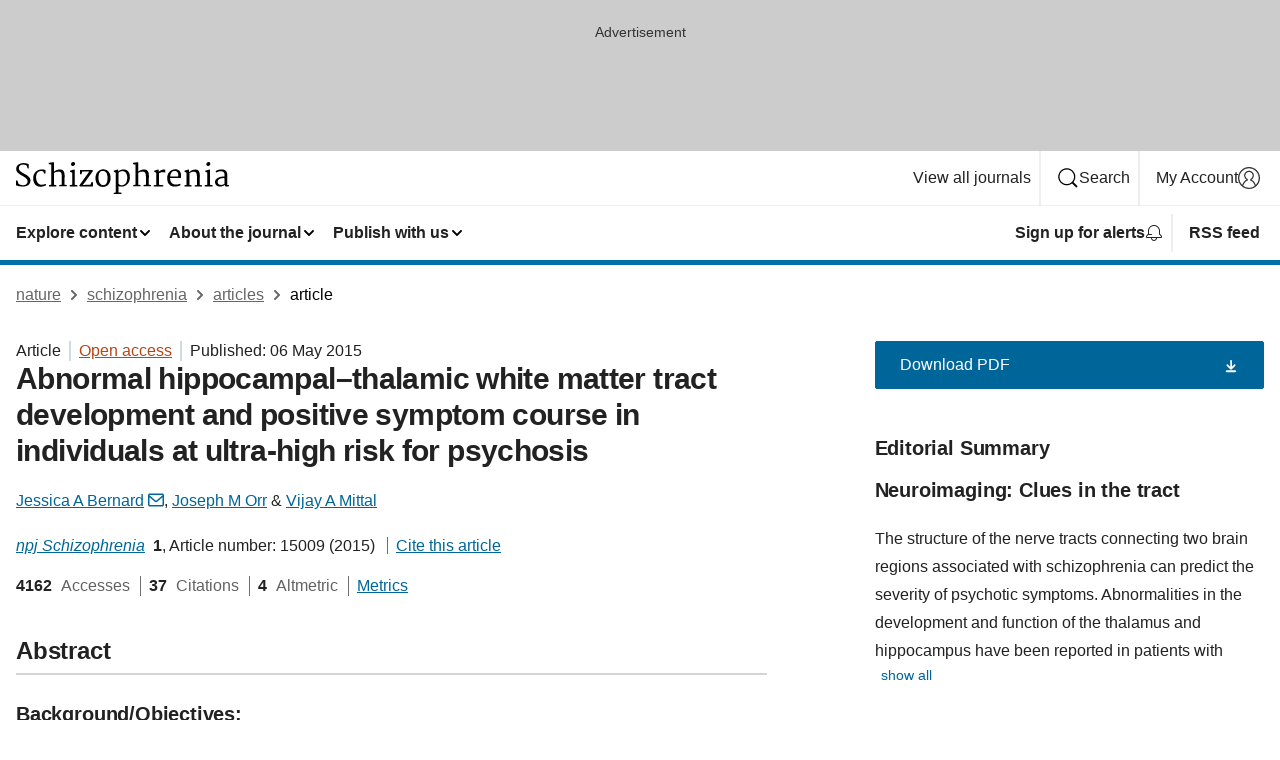

--- FILE ---
content_type: text/html; charset="UTF-8"
request_url: https://www.nature.com/articles/npjschz20159
body_size: 114621
content:
<!DOCTYPE html>
<html lang="en" class="grade-c">
<head>
    <title>Abnormal hippocampal–thalamic white matter tract development and positive symptom course in individuals at ultra-high risk for psychosis | Schizophrenia</title>
    
        
<link rel="alternate" type="application/rss+xml" href="https://www.nature.com/npjschz.rss"/>


    

<link rel="preconnect" href="https://cmp.nature.com" crossorigin>

<meta http-equiv="X-UA-Compatible" content="IE=edge">
<meta name="applicable-device" content="pc,mobile">
<meta name="viewport" content="width=device-width,initial-scale=1.0,maximum-scale=5,user-scalable=yes">
<meta name="360-site-verification" content="5a2dc4ab3fcb9b0393241ffbbb490480" />

<script data-test="dataLayer">
    window.dataLayer = [{"content":{"category":{"contentType":"article","legacy":{"webtrendsPrimaryArticleType":"research","webtrendsSubjectTerms":"schizophrenia","webtrendsContentCategory":null,"webtrendsContentCollection":null,"webtrendsContentGroup":"npj Schizophrenia","webtrendsContentGroupType":null,"webtrendsContentSubGroup":"Article","status":null}},"article":{"doi":"10.1038/npjschz.2015.9"},"attributes":{"cms":null,"deliveryPlatform":"oscar","copyright":{"open":true,"legacy":{"webtrendsLicenceType":"http://creativecommons.org/licenses/by/4.0/"}}},"contentInfo":{"authors":["Jessica A Bernard","Joseph M Orr","Vijay A Mittal"],"publishedAt":1430870400,"publishedAtString":"2015-05-06","title":"Abnormal hippocampal–thalamic white matter tract development and positive symptom course in individuals at ultra-high risk for psychosis","legacy":null,"publishedAtTime":null,"documentType":"aplusplus","subjects":"Schizophrenia"},"journal":{"pcode":"npjschz","title":"npj schizophrenia","volume":"1","issue":"1","id":41537,"publishingModel":"Open Access"},"authorization":{"status":true},"features":[{"name":"furtherReadingSection","present":true}],"collection":null},"page":{"category":{"pageType":"article"},"attributes":{"template":"mosaic","featureFlags":[{"name":"download-collection-test","active":false},{"name":"download-issue-test","active":false},{"name":"nature-onwards-journey","active":false}],"testGroup":null},"search":null},"privacy":{},"version":"1.0.0","product":null,"session":null,"user":null,"backHalfContent":true,"country":"US","hasBody":true,"uneditedManuscript":false,"twitterId":["o3xnx","o43y9","o3ef7"],"baiduId":"d38bce82bcb44717ccc29a90c4b781ea","japan":false}];
    window.dataLayer.push({
        ga4MeasurementId: 'G-ERRNTNZ807',
        ga360TrackingId: 'UA-71668177-1',
        twitterId: ['3xnx', 'o43y9', 'o3ef7'],
        baiduId: 'd38bce82bcb44717ccc29a90c4b781ea',
        ga4ServerUrl: 'https://collect.nature.com',
        imprint: 'nature'
    });
</script>

<script>
    (function(w, d) {
        w.config = w.config || {};
        w.config.mustardcut = false;

        
        if (w.matchMedia && w.matchMedia('only print, only all and (prefers-color-scheme: no-preference), only all and (prefers-color-scheme: light), only all and (prefers-color-scheme: dark)').matches) {
            w.config.mustardcut = true;
            d.classList.add('js');
            d.classList.remove('grade-c');
            d.classList.remove('no-js');
        }
    })(window, document.documentElement);
</script>
 



     
    
    
        
    
    <style>@media only print, only all and (prefers-color-scheme: no-preference), only all and (prefers-color-scheme: light), only all and (prefers-color-scheme: dark) {  .c-card--major .c-card__title,.u-h1,.u-h2,h1,h2,h2.app-access-wall__title{font-family:-apple-system,BlinkMacSystemFont,Segoe UI,Roboto,Oxygen-Sans,Ubuntu,Cantarell,Helvetica Neue,sans-serif;font-weight:700}.c-article-editorial-summary__container .c-article-editorial-summary__article-title,.c-card__title,.c-reading-companion__figure-title,.u-h3,.u-h4,h3,h4,h5,h6{letter-spacing:-.0117156rem}html{line-height:1.15;text-size-adjust:100%;box-sizing:border-box;font-size:100%;height:100%;overflow-y:scroll}body{background:#eee;color:#222;font-family:-apple-system,BlinkMacSystemFont,Segoe UI,Roboto,Oxygen-Sans,Ubuntu,Cantarell,Helvetica Neue,sans-serif;font-size:1.125rem;line-height:1.76;margin:0;min-height:100%}details,main{display:block}h1{font-size:2em;margin:.67em 0}a,sup{vertical-align:baseline}a{background-color:transparent;color:#069;overflow-wrap:break-word;text-decoration:underline;text-decoration-skip-ink:auto;word-break:break-word}b{font-weight:bolder}sup{font-size:75%;line-height:0;position:relative;top:-.5em}img{border:0;height:auto;max-width:100%;vertical-align:middle}button,input,select{font-family:inherit;font-size:100%;line-height:1.15;margin:0}button,input{overflow:visible}button,select{text-transform:none}[type=submit],button{-webkit-appearance:button}[type=checkbox]{box-sizing:border-box;padding:0}summary{display:list-item}[hidden]{display:none}button{border-radius:0;cursor:pointer}h1{font-size:2rem;font-weight:700;letter-spacing:-.0390625rem;line-height:2.25rem}.c-card--major .c-card__title,.u-h1,.u-h2,button,h1,h2,h2.app-access-wall__title{font-family:-apple-system,BlinkMacSystemFont,Segoe UI,Roboto,Oxygen-Sans,Ubuntu,Cantarell,Helvetica Neue,sans-serif}.c-card--major .c-card__title,.u-h2,h2{font-size:1.5rem;font-weight:700;letter-spacing:-.0117156rem;line-height:1.6rem}.u-h3{letter-spacing:-.0117156rem}.c-article-editorial-summary__container .c-article-editorial-summary__article-title,.c-card__title,.c-reading-companion__figure-title,.u-h3,.u-h4,h3,h4,h5,h6{font-family:-apple-system,BlinkMacSystemFont,Segoe UI,Roboto,Oxygen-Sans,Ubuntu,Cantarell,Helvetica Neue,sans-serif;font-size:1.25rem;font-weight:700;line-height:1.4rem}.c-article-editorial-summary__container .c-article-editorial-summary__article-title,.c-reading-companion__figure-title,.u-h4,h3,h4,h5,h6{letter-spacing:-.0117156rem}.c-reading-companion__figure-title,.u-h4{font-size:1.125rem}input+label{padding-left:.5em}nav ol,nav ul{list-style:none none}p:empty{display:none}.c-nature-box{background-color:#fff;border:1px solid #d5d5d5;border-radius:2px;box-shadow:0 0 5px 0 rgba(51,51,51,.1);line-height:1.3;margin-bottom:24px;padding:16px 16px 3px}.c-nature-box__text{font-size:1rem;margin-bottom:16px}.c-nature-box--access-to-pdf{display:none}@media only screen and (min-width:1024px){.c-nature-box--mobile{display:none}}.c-nature-box .c-pdf-download{margin-bottom:16px!important}.c-nature-box svg+.c-article__button-text{margin-left:8px}.c-nature-box--version{background-color:#eee}.c-nature-box__wrapper{transform:translateZ(0)}.c-nature-box__wrapper--placeholder{min-height:165px}.sans-serif{font-family:-apple-system,BlinkMacSystemFont,Segoe UI,Roboto,Oxygen-Sans,Ubuntu,Cantarell,Helvetica Neue,sans-serif}.article-page{background:#fff}p{overflow-wrap:break-word;word-break:break-word}.c-article-header{font-family:-apple-system,BlinkMacSystemFont,Segoe UI,Roboto,Oxygen-Sans,Ubuntu,Cantarell,Helvetica Neue,sans-serif;margin-bottom:40px}.c-article-identifiers{color:#6f6f6f;display:flex;flex-wrap:wrap;font-size:1rem;line-height:1.3;list-style:none;padding:0}.c-article-identifiers__item{list-style:none;margin-right:8px;padding-right:8px}.c-article-identifiers__item:last-child{margin-right:0;padding-right:0}.c-article-title{font-size:1.5rem;line-height:1.25;margin:0 0 16px}@media only screen and (min-width:768px){.c-article-title{font-size:1.875rem;line-height:1.2}}.c-article-author-list{display:inline;font-size:1rem;list-style:none;margin:0 8px 0 0;padding:0;width:100%}.c-article-author-list__item{display:inline;padding-right:0}.c-article-author-list svg{margin-left:4px}.c-article-author-list__show-more{display:none;margin-right:4px}.c-article-author-list__button,.js .c-article-author-list__item--hide,.js .c-article-author-list__show-more{display:none}.js .c-article-author-list--long .c-article-author-list__show-more,.js .c-article-author-list--long+.c-article-author-list__button{display:inline}@media only screen and (max-width:539px){.js .c-article-author-list__item--hide-small-screen{display:none}.js .c-article-author-list--short .c-article-author-list__show-more,.js .c-article-author-list--short+.c-article-author-list__button{display:inline}}#uptodate-client,.js .c-article-author-list--expanded .c-article-author-list__show-more{display:none!important}.js .c-article-author-list--expanded .c-article-author-list__item--hide-small-screen{display:inline!important}.c-article-author-list__button,.c-button-author-list{background:#ebf1f5;border:4px solid #ebf1f5;border-radius:20px;color:#666;font-size:.875rem;line-height:1.4;padding:2px 11px 2px 8px;text-decoration:none}.c-article-author-list__button svg,.c-button-author-list svg{margin:1px 4px 0 0}.c-article-author-list__button:hover,.c-button-author-list:hover{background:#069;border-color:transparent;color:#fff}.c-article-info-details{font-size:1rem;margin-bottom:8px;margin-top:16px}.c-article-info-details__cite-as{border-left:1px solid #6f6f6f;margin-left:8px;padding-left:8px}.c-article-metrics-bar{display:flex;flex-wrap:wrap;font-size:1rem;line-height:1.3}.c-article-metrics-bar__wrapper{margin:16px 0}.c-article-metrics-bar__item{align-items:baseline;border-right:1px solid #6f6f6f;margin-right:8px}.c-article-metrics-bar__item:last-child{border-right:0}.c-article-metrics-bar__count{font-weight:700;margin:0}.c-article-metrics-bar__label{color:#626262;font-style:normal;font-weight:400;margin:0 10px 0 5px}.c-article-metrics-bar__details{margin:0}.c-article-main-column{font-family:-apple-system,BlinkMacSystemFont,Segoe UI,Roboto,Oxygen-Sans,Ubuntu,Cantarell,Helvetica Neue,sans-serif;margin-right:8.6%;width:60.2%}@media only screen and (max-width:1023px){.c-article-main-column{margin-right:0;width:100%}}.c-article-extras{float:left;font-family:-apple-system,BlinkMacSystemFont,Segoe UI,Roboto,Oxygen-Sans,Ubuntu,Cantarell,Helvetica Neue,sans-serif;width:31.2%}@media only screen and (max-width:1023px){.c-article-extras{display:none}}.c-article-associated-content__container .c-article-associated-content__title,.c-article-section__title{border-bottom:2px solid #d5d5d5;font-size:1.25rem;margin:0;padding-bottom:8px}@media only screen and (min-width:768px){.c-article-associated-content__container .c-article-associated-content__title,.c-article-section__title{font-size:1.5rem;line-height:1.24}}.c-article-associated-content__container .c-article-associated-content__title{margin-bottom:8px}.c-article-body p{margin-bottom:24px;margin-top:0}.c-article-section{clear:both}.c-article-section__content{margin-bottom:40px;padding-top:8px}@media only screen and (max-width:1023px){.c-article-section__content{padding-left:0}}.c-article-authors-search{margin-bottom:24px;margin-top:0}.c-article-authors-search__item,.c-article-authors-search__title{font-family:-apple-system,BlinkMacSystemFont,Segoe UI,Roboto,Oxygen-Sans,Ubuntu,Cantarell,Helvetica Neue,sans-serif}.c-article-authors-search__title{color:#626262;font-size:1.05rem;font-weight:700;margin:0;padding:0}.c-article-authors-search__item{font-size:1rem}.c-article-authors-search__text{margin:0}.c-code-block{border:1px solid #fff;font-family:monospace;margin:0 0 24px;padding:20px}.c-code-block__heading{font-weight:400;margin-bottom:16px}.c-code-block__line{display:block;overflow-wrap:break-word;white-space:pre-wrap}.c-article-share-box__no-sharelink-info{font-size:.813rem;font-weight:700;margin-bottom:24px;padding-top:4px}.c-article-share-box__only-read-input{border:1px solid #d5d5d5;box-sizing:content-box;display:inline-block;font-size:.875rem;font-weight:700;height:24px;margin-bottom:8px;padding:8px 10px}.c-article-share-box__button--link-like{background-color:transparent;border:0;color:#069;cursor:pointer;font-size:.875rem;margin-bottom:8px;margin-left:10px}.c-article-editorial-summary__container{font-family:-apple-system,BlinkMacSystemFont,Segoe UI,Roboto,Oxygen-Sans,Ubuntu,Cantarell,Helvetica Neue,sans-serif;font-size:1rem}.c-article-editorial-summary__container .c-article-editorial-summary__content p:last-child{margin-bottom:0}.c-article-editorial-summary__container .c-article-editorial-summary__content--less{max-height:9.5rem;overflow:hidden}.c-article-editorial-summary__container .c-article-editorial-summary__button{background-color:#fff;border:0;color:#069;font-size:.875rem;margin-bottom:16px}.c-article-editorial-summary__container .c-article-editorial-summary__button.active,.c-article-editorial-summary__container .c-article-editorial-summary__button.hover,.c-article-editorial-summary__container .c-article-editorial-summary__button:active,.c-article-editorial-summary__container .c-article-editorial-summary__button:hover{text-decoration:underline;text-decoration-skip-ink:auto}.c-article-associated-content__container .c-article-associated-content__collection-label{font-size:.875rem;line-height:1.4}.c-article-associated-content__container .c-article-associated-content__collection-title{line-height:1.3}.c-reading-companion{clear:both;min-height:389px}.c-reading-companion__sticky{max-width:389px}.c-reading-companion__scroll-pane{margin:0;min-height:200px;overflow:hidden auto}.c-reading-companion__tabs{display:flex;flex-flow:row nowrap;font-size:1rem;list-style:none;margin:0 0 8px;padding:0}.c-reading-companion__tabs>li{flex-grow:1}.c-reading-companion__tab{background-color:#eee;border:1px solid #d5d5d5;border-image:initial;border-left-width:0;color:#0067c5;font-size:1rem;padding:8px 8px 8px 15px;text-align:left;width:100%}.c-reading-companion__tabs li:first-child .c-reading-companion__tab{border-left-width:1px}.c-reading-companion__tab--active{background-color:#fff;border-bottom:1px solid #fff;color:#222;font-weight:700}.c-reading-companion__sections-list{list-style:none;padding:0}.c-reading-companion__figures-list,.c-reading-companion__references-list{list-style:none;min-height:389px;padding:0}.c-reading-companion__sections-list{margin:0 0 8px;min-height:50px}.c-reading-companion__section-item{font-size:1rem;padding:0}.c-reading-companion__section-item a{display:block;line-height:1.5;overflow:hidden;padding:8px 0 8px 16px;text-overflow:ellipsis;white-space:nowrap}.c-reading-companion__figure-item{border-top:1px solid #d5d5d5;font-size:1rem;padding:16px 8px 16px 0}.c-reading-companion__figure-item:first-child{border-top:none;padding-top:8px}.c-reading-companion__reference-item{border-top:1px solid #d5d5d5;font-size:1rem;padding:8px 8px 8px 16px}.c-reading-companion__reference-item:first-child{border-top:none}.c-reading-companion__reference-item a{word-break:break-word}.c-reading-companion__reference-citation{display:inline}.c-reading-companion__reference-links{font-size:.813rem;font-weight:700;list-style:none;margin:8px 0 0;padding:0;text-align:right}.c-reading-companion__reference-links>a{display:inline-block;padding-left:8px}.c-reading-companion__reference-links>a:first-child{display:inline-block;padding-left:0}.c-reading-companion__figure-title{display:block;margin:0 0 8px}.c-reading-companion__figure-links{display:flex;justify-content:space-between;margin:8px 0 0}.c-reading-companion__figure-links>a{align-items:center;display:flex}.c-reading-companion__figure-full-link svg{height:.8em;margin-left:2px}.c-reading-companion__panel{border-top:none;display:none;margin-top:0;padding-top:0}.c-cod,.c-reading-companion__panel--active{display:block}.c-cod{font-size:1rem;width:100%}.c-cod__form{background:#ebf0f3}.c-cod__prompt{font-size:1.125rem;line-height:1.3;margin:0 0 24px}.c-cod__label{display:block;margin:0 0 4px}.c-cod__row{display:flex;margin:0 0 16px}.c-cod__row:last-child{margin:0}.c-cod__input{border:1px solid #d5d5d5;border-radius:2px;flex:1 1 auto;margin:0;padding:13px}.c-cod__input--submit{background-color:#069;border:1px solid #069;color:#fff;flex-shrink:1;margin-left:8px;transition:background-color .2s ease-out 0s,color .2s ease-out 0s}.c-cod__input--submit-single{flex-basis:100%;flex-shrink:0;margin:0}.c-cod__input--submit:focus,.c-cod__input--submit:hover{background-color:#fff;color:#069}.c-pdf-download__link .u-icon{padding-top:2px}.c-pdf-download{display:flex;margin-bottom:24px;max-height:48px}@media only screen and (min-width:540px){.c-pdf-download{max-height:none}}@media only screen and (min-width:1024px){.c-pdf-download{max-height:48px}}.c-pdf-download__link{display:flex;flex:1 1 0%}.c-pdf-download__link:hover{text-decoration:none}.c-pdf-download__text{padding-right:4px}@media only screen and (max-width:539px){.c-pdf-download__text{text-transform:capitalize}}@media only screen and (min-width:540px){.c-pdf-download__text{padding-right:8px}}.c-context-bar--sticky .c-pdf-download{display:block;margin-bottom:0;white-space:nowrap}@media only screen and (max-width:539px){.c-pdf-download .u-sticky-visually-hidden{border:0;clip:rect(0,0,0,0);height:1px;margin:-100%;overflow:hidden;padding:0;position:absolute!important;width:1px}}.c-pdf-container{display:flex;justify-content:flex-end}@media only screen and (max-width:539px){.c-pdf-container .c-pdf-download{display:flex;flex-basis:100%}}.c-pdf-container .c-pdf-download+.c-pdf-download{margin-left:16px}.c-article-extras .c-pdf-container .c-pdf-download{width:100%}.c-article-extras .c-pdf-container .c-pdf-download+.c-pdf-download{margin-left:0}@media only screen and (min-width:540px){.c-context-bar--sticky .c-pdf-download__link{align-items:center;flex:1 1 183px}}@media only screen and (max-width:320px){.c-context-bar--sticky .c-pdf-download__link{padding:16px}}.article-page--commercial .c-article-main-column .c-pdf-button__container .c-pdf-download{display:none}@media only screen and (max-width:1023px){.article-page--commercial .c-article-main-column .c-pdf-button__container .c-pdf-download{display:block}}.c-recommendations-column-switch .c-meta{margin-top:auto}.c-context-bar{box-shadow:0 0 10px 0 rgba(51,51,51,.2);position:relative;width:100%}.c-context-bar__container{margin:0 auto;max-width:1280px;padding:0 16px}.c-context-bar__title{display:none}.app-researcher-popup__link.hover,.app-researcher-popup__link.visited,.app-researcher-popup__link:hover,.app-researcher-popup__link:visited,.c-article-metrics__heading a,.c-article-metrics__posts .c-card__title a{color:inherit}.c-article-authors-search__list{align-items:center;display:flex;flex-wrap:wrap;gap:16px 16px;justify-content:center}@media only screen and (min-width:320px){.c-article-authors-search__list{justify-content:normal}}.c-article-authors-search__text{align-items:center;display:flex;flex-flow:column wrap;font-size:14px;justify-content:center}@media only screen and (min-width:320px){.c-article-authors-search__text{flex-direction:row;font-size:16px}}.c-article-authors-search__links-text{font-weight:700;margin-right:8px;text-align:center}@media only screen and (min-width:320px){.c-article-authors-search__links-text{text-align:left}}.c-article-authors-search__list-item--left{flex:1 1 100%}@media only screen and (min-width:320px){.c-article-authors-search__list-item--left{flex-basis:auto}}.c-article-authors-search__list-item--right{flex:1 1 auto}.c-article-identifiers{margin:0}.c-article-identifiers__item{border-right:2px solid #cedbe0;color:#222;font-size:14px}@media only screen and (min-width:320px){.c-article-identifiers__item{font-size:16px}}.c-article-identifiers__item:last-child{border-right:none}.c-article-metrics__posts .c-card__title{font-size:1.05rem}.c-article-metrics__posts .c-card__title+span{color:#6f6f6f;font-size:1rem}.app-author-list{color:#222;font-family:-apple-system,BlinkMacSystemFont,Segoe UI,Roboto,Oxygen-Sans,Ubuntu,Cantarell,Helvetica Neue,sans-serif;font-size:1rem;line-height:1.4;list-style:none;margin:0;padding:0}.app-author-list>li,.c-breadcrumbs>li,.c-footer__links>li,.js .app-author-list,.u-list-comma-separated>li,.u-list-inline>li{display:inline}.app-author-list>li:not(:first-child):not(:last-child):before{content:", "}.app-author-list>li:not(:only-child):last-child:before{content:" & "}.app-author-list--compact{font-size:.875rem;line-height:1.4}.app-author-list--truncated>li:not(:only-child):last-child:before{content:" ... "}.js .app-author-list__hide{display:none;visibility:hidden}.js .app-author-list__hide:first-child+*{margin-block-start:0}.c-ad{text-align:center}@media only screen and (min-width:320px){.c-ad{padding:8px}}.c-ad--728x90{background-color:#ccc;display:none}.c-ad--728x90 .c-ad__inner{min-height:calc(1.5em + 94px)}@media only screen and (min-width:768px){.js .c-ad--728x90{display:none}.js .u-show-following-ad+.c-ad--728x90{display:block}}.c-ad__label{color:#333;font-weight:400;line-height:1.5;margin-bottom:4px}.c-ad__label,.c-meta{font-family:-apple-system,BlinkMacSystemFont,Segoe UI,Roboto,Oxygen-Sans,Ubuntu,Cantarell,Helvetica Neue,sans-serif;font-size:.875rem}.c-meta{color:inherit;line-height:1.4;list-style:none;margin:0;padding:0}.c-meta--large{font-size:1rem}.c-meta--large .c-meta__item{margin-bottom:8px}.c-meta__item{display:inline-block;margin-bottom:4px}.c-meta__item:not(:last-child){border-right:1px solid #d5d5d5;margin-right:4px;padding-right:4px}@media only screen and (max-width:539px){.c-meta__item--block-sm-max{display:block}.c-meta__item--block-sm-max:not(:last-child){border-right:none;margin-right:0;padding-right:0}}@media only screen and (min-width:1024px){.c-meta__item--block-at-lg{display:block}.c-meta__item--block-at-lg:not(:last-child){border-right:none;margin-right:0;padding-right:0}}.c-meta__type{font-weight:700;text-transform:none}.c-skip-link{background:#069;bottom:auto;color:#fff;font-family:-apple-system,BlinkMacSystemFont,Segoe UI,Roboto,Oxygen-Sans,Ubuntu,Cantarell,Helvetica Neue,sans-serif;font-size:.875rem;padding:8px;position:absolute;text-align:center;transform:translateY(-100%);z-index:9999}@media (prefers-reduced-motion:reduce){.c-skip-link{transition:top .3s ease-in-out 0s}}@media print{.c-skip-link{display:none}}.c-skip-link:link{color:#fff}.c-status-message{align-items:center;box-sizing:border-box;display:flex;font-family:-apple-system,BlinkMacSystemFont,Segoe UI,Roboto,Oxygen-Sans,Ubuntu,Cantarell,Helvetica Neue,sans-serif;font-size:1rem;position:relative;width:100%}.c-card__summary>p:last-child,.c-status-message :last-child{margin-bottom:0}.c-status-message--boxed{background-color:#fff;border:1px solid #eee;border-radius:2px;line-height:1.4;padding:16px}.c-status-message__heading{font-family:-apple-system,BlinkMacSystemFont,Segoe UI,Roboto,Oxygen-Sans,Ubuntu,Cantarell,Helvetica Neue,sans-serif;font-size:1rem;font-weight:700}.c-status-message__icon{fill:currentcolor;display:inline-block;flex:0 0 auto;height:1.5em;margin-right:8px;transform:translate(0);vertical-align:text-top;width:1.5em}.c-status-message__icon--top{align-self:flex-start}.c-status-message--info .c-status-message__icon{color:#003f8d}.c-status-message--boxed.c-status-message--info{border-bottom:4px solid #003f8d}.c-status-message--error .c-status-message__icon{color:#c40606}.c-status-message--boxed.c-status-message--error{border-bottom:4px solid #c40606}.c-status-message--success .c-status-message__icon{color:#00b8b0}.c-status-message--boxed.c-status-message--success{border-bottom:4px solid #00b8b0}.c-status-message--warning .c-status-message__icon{color:#edbc53}.c-status-message--boxed.c-status-message--warning{border-bottom:4px solid #edbc53}.c-breadcrumbs{color:#000;font-family:-apple-system,BlinkMacSystemFont,Segoe UI,Roboto,Oxygen-Sans,Ubuntu,Cantarell,Helvetica Neue,sans-serif;font-size:1rem;list-style:none;margin:0;padding:0}.c-breadcrumbs__link{color:#666}svg.c-breadcrumbs__chevron{margin:4px 4px 0;fill:#888;height:10px;width:10px}@media only screen and (max-width:539px){.c-breadcrumbs .c-breadcrumbs__item{display:none}.c-breadcrumbs .c-breadcrumbs__item:last-child,.c-breadcrumbs .c-breadcrumbs__item:nth-last-child(2){display:inline}}.c-card{background-color:transparent;border:0;box-shadow:none;display:flex;flex-direction:column;font-size:14px;min-width:0;overflow:hidden;padding:0;position:relative}.c-card--no-shape{background:0 0;border:0;box-shadow:none}.c-card__image{display:flex;justify-content:center;overflow:hidden;padding-bottom:56.25%;position:relative}@supports (aspect-ratio:1/1){.c-card__image{padding-bottom:0}}.c-card__image img{left:0;min-height:100%;min-width:100%;position:absolute}@supports ((-o-object-fit:cover) or (object-fit:cover)){.c-card__image img{height:100%;object-fit:cover;width:100%}}.c-card__body{flex:1 1 auto;padding:16px}.c-card--no-shape .c-card__body{padding:0}.c-card--no-shape .c-card__body:not(:first-child){padding-top:16px}.c-card__title{letter-spacing:-.01875rem;margin-bottom:8px;margin-top:0}[lang=de] .c-card__title{hyphens:auto}.c-card__summary{line-height:1.4}.c-card__summary>p{margin-bottom:5px}.c-card__summary a{text-decoration:underline}.c-card__link:not(.c-card__link--no-block-link):before{bottom:0;content:"";left:0;position:absolute;right:0;top:0}.c-card--flush .c-card__body{padding:0}.c-card--major{font-size:1rem}.c-card--dark{background-color:#29303c;border-width:0;color:#e3e4e5}.c-card--dark .c-card__title{color:#fff}.c-card--dark .c-card__link,.c-card--dark .c-card__summary a{color:inherit}.c-header{background-color:#fff;border-bottom:5px solid #000;font-size:1rem;line-height:1.4;margin-bottom:16px}.c-header__row{padding:0;position:relative}.c-header__row:not(:last-child){border-bottom:1px solid #eee}.c-header__split{align-items:center;display:flex;justify-content:space-between}.c-header__logo-container{flex:1 1 0px;line-height:0;margin:8px 24px 8px 0}.c-header__logo{transform:translateZ(0)}.c-header__logo img{max-height:32px}.c-header__container{margin:0 auto;max-width:1280px}.c-header__menu{align-items:center;display:flex;flex:0 1 auto;flex-wrap:wrap;font-weight:700;gap:8px 8px;line-height:1.4;list-style:none;margin:0 -4px;padding:0}@media print{.c-header__menu{display:none}}@media only screen and (max-width:1023px){.c-header__menu--hide-lg-max{display:none;visibility:hidden}}.c-header__menu--global{font-weight:400;justify-content:flex-end}.c-header__menu--global svg{display:none;visibility:hidden}.c-header__menu--global svg:first-child+*{margin-block-start:0}@media only screen and (min-width:540px){.c-header__menu--global svg{display:block;visibility:visible}}.c-header__menu--journal{font-size:.875rem;margin:8px 0 8px -8px}@media only screen and (min-width:540px){.c-header__menu--journal{flex-wrap:nowrap;font-size:1rem}}.c-header__item{padding-bottom:0;padding-top:0;position:static}.c-header__item--pipe{border-left:2px solid #eee;padding-left:8px}.c-header__item--padding{padding-bottom:8px;padding-top:8px}@media only screen and (min-width:540px){.c-header__item--dropdown-menu{position:relative}}@media only screen and (min-width:1024px){.c-header__item--hide-lg{display:none;visibility:hidden}}@media only screen and (max-width:767px){.c-header__item--hide-md-max{display:none;visibility:hidden}.c-header__item--hide-md-max:first-child+*{margin-block-start:0}}.c-header__link{align-items:center;color:inherit;display:inline-flex;gap:4px 4px;padding:8px;white-space:nowrap}.c-header__link svg{transition-duration:.2s}.c-header__show-text{display:none;visibility:hidden}.has-tethered .c-header__heading--js-hide:first-child+*{margin-block-start:0}@media only screen and (min-width:540px){.c-header__show-text{display:inline;visibility:visible}}.c-header__show-text-sm{display:inline;visibility:visible}@media only screen and (min-width:540px){.c-header__show-text-sm{display:none;visibility:hidden}.c-header__show-text-sm:first-child+*{margin-block-start:0}}.c-header__dropdown{background-color:#000;border-bottom:1px solid #2f2f2f;color:#eee;font-size:.875rem;line-height:1.2;padding:16px 0}@media print{.c-header__dropdown{display:none}}.c-header__heading{display:inline-block;font-family:-apple-system,BlinkMacSystemFont,Segoe UI,Roboto,Oxygen-Sans,Ubuntu,Cantarell,Helvetica Neue,sans-serif;font-size:1.25rem;font-weight:400;line-height:1.4;margin-bottom:8px}.c-header__heading--keyline{border-top:1px solid;border-color:#2f2f2f;margin-top:16px;padding-top:16px;width:100%}.c-header__list{display:flex;flex-wrap:wrap;gap:0 16px;list-style:none;margin:0 -8px}.c-header__flush{margin:0 -8px}.c-header__visually-hidden{border:0;clip:rect(0,0,0,0);height:1px;margin:-100%;overflow:hidden;padding:0;position:absolute!important;width:1px}.c-header__search-form{margin-bottom:8px}.c-header__search-layout{display:flex;flex-wrap:wrap;gap:16px 16px}.c-header__search-layout>:first-child{flex:999 1 auto}.c-header__search-layout>*{flex:1 1 auto}.c-header__search-layout--max-width{max-width:720px}.c-header__search-button{align-items:center;background-color:transparent;background-image:none;border:1px solid #fff;border-radius:2px;color:#fff;cursor:pointer;display:flex;font-family:sans-serif;font-size:1rem;justify-content:center;line-height:1.15;margin:0;padding:8px 16px;position:relative;text-decoration:none;transition:all .25s ease 0s,color .25s ease 0s,border-color .25s ease 0s;width:100%}.c-header__input,.c-header__select{border:1px solid;border-radius:3px;box-sizing:border-box;font-size:1rem;padding:8px 16px;width:100%}.c-header__select{-webkit-appearance:none;background-image:url("data:image/svg+xml,%3Csvg height='16' viewBox='0 0 16 16' width='16' xmlns='http://www.w3.org/2000/svg'%3E%3Cpath d='m5.58578644 3-3.29289322-3.29289322c-.39052429-.39052429-.39052429-1.02368927 0-1.41421356s1.02368927-.39052429 1.41421356 0l4 4c.39052429.39052429.39052429 1.02368927 0 1.41421356l-4 4c-.39052429.39052429-1.02368927.39052429-1.41421356 0s-.39052429-1.02368927 0-1.41421356z' fill='%23333' fill-rule='evenodd' transform='matrix(0 1 -1 0 11 3)'/%3E%3C/svg%3E");background-position:right .7em top 50%;background-repeat:no-repeat;background-size:1em;box-shadow:0 1px 0 1px rgba(0,0,0,.04);display:block;margin:0;max-width:100%;min-width:150px}@media only screen and (min-width:540px){.c-header__menu--journal .c-header__item--dropdown-menu:last-child .c-header__dropdown.has-tethered{left:auto;right:0}}@media only screen and (min-width:768px){.c-header__menu--journal .c-header__item--dropdown-menu:last-child .c-header__dropdown.has-tethered{left:0;right:auto}}.c-header__dropdown.has-tethered{border-bottom:0;border-radius:0 0 2px 2px;left:0;position:absolute;top:100%;transform:translateY(5px);width:100%;z-index:1}@media only screen and (min-width:540px){.c-header__dropdown.has-tethered{transform:translateY(8px);width:auto}}@media only screen and (min-width:768px){.c-header__dropdown.has-tethered{min-width:225px}}.c-header__dropdown--full-width.has-tethered{padding:32px 0 24px;transform:none;width:100%}.has-tethered .c-header__heading--js-hide{display:none;visibility:hidden}.has-tethered .c-header__list--js-stack{flex-direction:column}.has-tethered .c-header__item--keyline,.has-tethered .c-header__list~.c-header__list .c-header__item:first-child{border-top:1px solid #d5d5d5;margin-top:8px;padding-top:8px}.c-header__item--snid-account-widget{display:flex}.c-header__container{padding:0 4px}.c-header__list{padding:0 12px}.c-header__menu .c-header__link{font-size:14px}.c-header__item--snid-account-widget .c-header__link{padding:8px}.c-header__menu--journal{margin-left:0}@media only screen and (min-width:540px){.c-header__container{padding:0 16px}.c-header__menu--journal{margin-left:-8px}.c-header__menu .c-header__link{font-size:16px}.c-header__link--search{gap:13px 13px}}.u-button{align-items:center;background-color:transparent;background-image:none;border-radius:2px;cursor:pointer;display:inline-flex;font-family:sans-serif;font-size:1rem;justify-content:center;line-height:1.3;margin:0;padding:8px;position:relative;text-decoration:none;transition:all .25s ease 0s,color .25s ease 0s,border-color .25s ease 0s;width:auto}.u-button svg,.u-button--primary svg{fill:currentcolor}.u-button{border:1px solid #069;color:#069}.u-button--primary{background-color:#069;background-image:none;border:1px solid #069;color:#fff}.u-button--full-width{display:flex;width:100%}.u-display-none{display:none}.js .u-js-hide,.u-hide{display:none;visibility:hidden}.u-hide:first-child+*{margin-block-start:0}.u-visually-hidden{border:0;clip:rect(0,0,0,0);height:1px;margin:-100%;overflow:hidden;padding:0;position:absolute!important;width:1px}@media print{.u-hide-print{display:none}}@media only screen and (min-width:1024px){.u-hide-at-lg{display:none;visibility:hidden}.u-hide-at-lg:first-child+*{margin-block-start:0}}.u-clearfix:after,.u-clearfix:before{content:"";display:table}.u-clearfix:after{clear:both}.u-color-open-access{color:#b74616}.u-float-left{float:left}.u-icon{fill:currentcolor;display:inline-block;height:1em;transform:translate(0);vertical-align:text-top;width:1em}.u-full-height{height:100%}.u-link-inherit{color:inherit}.u-list-reset{list-style:none;margin:0;padding:0}.u-text-bold{font-weight:700}.u-container{margin:0 auto;max-width:1280px;padding:0 16px}.u-justify-content-space-between{justify-content:space-between}.u-mt-32{margin-top:32px}.u-mb-8{margin-bottom:8px}.u-mb-16{margin-bottom:16px}.u-mb-24{margin-bottom:24px}.u-mb-32{margin-bottom:32px}.u-mb-48{margin-bottom:48px}.u-pa-16{padding:16px}html *,html :after,html :before{box-sizing:inherit}.c-article-section__title,.c-article-title{font-weight:700}.c-card__title{line-height:1.4em}.c-article__button{background-color:#069;border:1px solid #069;border-radius:2px;color:#fff;display:flex;font-family:-apple-system,BlinkMacSystemFont,Segoe UI,Roboto,Oxygen-Sans,Ubuntu,Cantarell,Helvetica Neue,sans-serif;font-size:.875rem;line-height:1.4;margin-bottom:16px;padding:13px;transition:background-color .2s ease-out 0s,color .2s ease-out 0s}.c-article__button,.c-article__button:hover{text-decoration:none}.c-article__button--inverted,.c-article__button:hover{background-color:#fff;color:#069}.c-article__button--inverted:hover{background-color:#069;color:#fff}.c-header__link{text-decoration:inherit}.grade-c-hide{display:block}.c-pdf-download__link{padding:13px 24px} } </style>




    
        <link data-test="critical-css-handler" data-inline-css-source="critical-css" rel="stylesheet" href="/static/css/enhanced-article-1e72f97fd7.css" media="print" onload="this.media='only print, only all and (prefers-color-scheme: no-preference), only all and (prefers-color-scheme: light), only all and (prefers-color-scheme: dark)';this.onload=null">
    
    <noscript>
        <link rel="stylesheet" type="text/css" href="/static/css/enhanced-article-1e72f97fd7.css" media="only print, only all and (prefers-color-scheme: no-preference), only all and (prefers-color-scheme: light), only all and (prefers-color-scheme: dark)">
    </noscript>

<link rel="stylesheet" type="text/css" href="/static/css/article-print-fb7cb72232.css" media="print">
    



<link rel="apple-touch-icon" sizes="180x180" href=/static/images/favicons/nature/apple-touch-icon-f39cb19454.png>
<link rel="icon" type="image/png" sizes="48x48" href=/static/images/favicons/nature/favicon-48x48-b52890008c.png>
<link rel="icon" type="image/png" sizes="32x32" href=/static/images/favicons/nature/favicon-32x32-3fe59ece92.png>
<link rel="icon" type="image/png" sizes="16x16" href=/static/images/favicons/nature/favicon-16x16-951651ab72.png>
<link rel="manifest" href=/static/manifest.json crossorigin="use-credentials">
<link rel="mask-icon" href=/static/images/favicons/nature/safari-pinned-tab-69bff48fe6.svg color="#000000">
<link rel="shortcut icon" href=/static/images/favicons/nature/favicon.ico>
<meta name="msapplication-TileColor" content="#000000">
<meta name="msapplication-config" content=/static/browserconfig.xml>
<meta name="theme-color" content="#000000">
<meta name="application-name" content="Nature">


<script>
    (function () {
        if ( typeof window.CustomEvent === "function" ) return false;
        function CustomEvent ( event, params ) {
            params = params || { bubbles: false, cancelable: false, detail: null };
            var evt = document.createEvent( 'CustomEvent' );
            evt.initCustomEvent( event, params.bubbles, params.cancelable, params.detail );
            return evt;
        }

        CustomEvent.prototype = window.Event.prototype;

        window.CustomEvent = CustomEvent;
    })();
</script>


<script>
    (function (w, d, s) {
        var urlParams = new URLSearchParams(w.location.search);
        if (urlParams.get('gptAdsTest') !== null) {
            d.addEventListener('sncc:initialise', function (e) {
                var t = d.createElement(s);
                var h = d.getElementsByTagName(s)[0];
                t.src = 'https://' + (e.detail.C03 ? 'securepubads.g.doubleclick' : 'pagead2.googlesyndication') + '.net/tag/js/gpt.js';
                t.async = false;
                t.onload = function () {
                    var n = d.createElement(s);
                    n.src = 'https://fed-libs.nature.com/production/gpt-ads-gtm.min.js';
                    n.async = false;
                    h.insertAdjacentElement('afterend', n);
                };
                h.insertAdjacentElement('afterend', t);
            })
        }
    })(window, document, 'script');
</script>
    
<!-- Google Tag Manager -->
<script data-test="gtm-head">
    window.initGTM = function() {
        if (window.config.mustardcut) {
            (function (w, d, s, l, i) {
                w[l] = w[l] || [];
                w[l].push({'gtm.start': new Date().getTime(), event: 'gtm.js'});
                var f = d.getElementsByTagName(s)[0],
                        j = d.createElement(s),
                        dl = l != 'dataLayer' ? '&l=' + l : '';
                j.async = true;
                j.src = 'https://sgtm.nature.com/gtm.js?id=' + i + dl;
                f.parentNode.insertBefore(j, f);
            })(window, document, 'script', 'dataLayer', 'GTM-MRVXSHQ');
        }
    }
</script>
<!-- End Google Tag Manager -->

    <script>
    (function(w,d,t) {
        function cc() {
            var h = w.location.hostname;
            if (h === 'preview-www.nature.com') return;
            var e = d.createElement(t),
                s = d.getElementsByTagName(t)[0];
            if (h === 'nature.com' || h.endsWith('.nature.com')) {
                e.src = 'https://cmp.nature.com/production_live/en/consent-bundle-8-102.js';
                e.setAttribute('onload', "initGTM(window,document,'script','dataLayer','GTM-MRVXSHQ')");
            } else {
                e.src = '/static/js/cookie-consent-es5-bundle-8d962b73c2.js';
                e.setAttribute('data-consent', h);
            }
            s.insertAdjacentElement('afterend', e);
        }
        cc();
    })(window,document,'script');
</script>


<script id="js-position0">
    (function(w, d) {
        w.idpVerifyPrefix = 'https://verify.nature.com';
        w.ra21Host = 'https://wayf.springernature.com';
        var moduleSupport = (function() {
            return 'noModule' in d.createElement('script');
        })();

        if (w.config.mustardcut === true) {
            w.loader = {
                index: 0,
                registered: [],
                scripts: [
                    
                        {src: '/static/js/global-article-es6-bundle-4b65fc7e00.js', test: 'global-article-js', module: true},
                        {src: '/static/js/global-article-es5-bundle-432fb5ed2f.js', test: 'global-article-js', nomodule: true},
                        {src: '/static/js/shared-es6-bundle-0c7392804a.js', test: 'shared-js', module: true},
                        {src: '/static/js/shared-es5-bundle-f97043df39.js', test: 'shared-js', nomodule: true},
                        {src: '/static/js/header-150-es6-bundle-5bb959eaa1.js', test: 'header-150-js', module: true},
                        {src: '/static/js/header-150-es5-bundle-994fde5b1d.js', test: 'header-150-js', nomodule: true}
                    
                ].filter(function (s) {
                    if (s.src === null) return false;
                    if (moduleSupport && s.nomodule) return false;
                    return !(!moduleSupport && s.module);
                }),

                register: function (value) {
                    this.registered.push(value);
                },

                ready: function () {
                    if (this.registered.length === this.scripts.length) {
                        this.registered.forEach(function (fn) {
                            if (typeof fn === 'function') {
                                setTimeout(fn, 0); 
                            }
                        });
                        this.ready = function () {};
                    }
                },

                insert: function (s) {
                    var t = d.getElementById('js-position' + this.index);
                    if (t && t.insertAdjacentElement) {
                        t.insertAdjacentElement('afterend', s);
                    } else {
                        d.head.appendChild(s);
                    }
                    ++this.index;
                },

                createScript: function (script, beforeLoad) {
                    var s = d.createElement('script');
                    s.id = 'js-position' + (this.index + 1);
                    s.setAttribute('data-test', script.test);
                    if (beforeLoad) {
                        s.defer = 'defer';
                        s.onload = function () {
                            if (script.noinit) {
                                loader.register(true);
                            }
                            if (d.readyState === 'interactive' || d.readyState === 'complete') {
                                loader.ready();
                            }
                        };
                    } else {
                        s.async = 'async';
                    }
                    s.src = script.src;
                    return s;
                },

                init: function () {
                    this.scripts.forEach(function (s) {
                        loader.insert(loader.createScript(s, true));
                    });

                    d.addEventListener('DOMContentLoaded', function () {
                        loader.ready();
                        var conditionalScripts;
                        
                            conditionalScripts = [
                                {match: 'div[data-pan-container]', src: '/static/js/pan-zoom-es6-bundle-464a2af269.js', test: 'pan-zoom-js',  module: true },
                                {match: 'div[data-pan-container]', src: '/static/js/pan-zoom-es5-bundle-98fb9b653b.js', test: 'pan-zoom-js',  nomodule: true },
                                {match: 'math,span.mathjax-tex', src: '/static/js/math-es6-bundle-cfe28c12e7.js', test: 'math-js', module: true},
                                {match: 'math,span.mathjax-tex', src: '/static/js/math-es5-bundle-41a1a3e87a.js', test: 'math-js', nomodule: true}
                            ];
                        

                        if (conditionalScripts) {
                            conditionalScripts.filter(function (script) {
                                return !!document.querySelector(script.match) && !((moduleSupport && script.nomodule) || (!moduleSupport && script.module));
                            }).forEach(function (script) {
                                loader.insert(loader.createScript(script));
                            });
                        }
                    }, false);
                }
            };
            loader.init();
        }
    })(window, document);
</script>










<meta name="robots" content="noarchive">
<meta name="access" content="Yes">


<link rel="search" href="https://www.nature.com/search">
<link rel="search" href="https://www.nature.com/opensearch/opensearch.xml" type="application/opensearchdescription+xml" title="nature.com">
<link rel="search" href="https://www.nature.com/opensearch/request" type="application/sru+xml" title="nature.com">





    
    <script type="application/ld+json">{"mainEntity":{"headline":"Abnormal hippocampal–thalamic white matter tract development and positive symptom course in individuals at ultra-high risk for psychosis","description":"Abnormal development of the hippocampus has been reported in adolescents at ultra-high risk (UHR) for psychosis and thalamic abnormalities have been found. However, the white matter connections between the hippocampus and the thalamus have not been studied. The connections between these regions are of key importance to our understanding of the pathophysiology of psychosis. Twenty-six UHR and 21 healthy age-matched controls were tested at a baseline assessment and 12 months later. Symptoms were assessed at both the time points and all the participants underwent diffusion tensor imaging scans. We used tractography to trace the white matter connections in each individual between the thalamus and hippocampus and then extracted fractional anisotropy (FA) to assess white matter structural integrity. There was a significant group by time interaction indicating that FA decreased in UHR, and increased in controls over 12 months. Across both groups, baseline FA of the thalamic–hippocampal tract was predictive of positive symptoms at 12-month follow-up. Critically, this pattern remained significant in UHR individual group alone. At baseline, those with higher FA, indicative of abnormal white matter development, show higher positive symptoms 1 year later. Here, we provide evidence to indicate that there are differences in white matter development in hippocampal–thalamic connections, both of which are important nodes in networks associated with schizophrenia. Furthermore, abnormal developmental patterns in UHR individuals are associated with positive symptom course. The structure of the nerve tracts connecting two brain regions associated with schizophrenia can predict the severity of psychotic symptoms. Abnormalities in the development and function of the thalamus and hippocampus have been reported in patients with schizophrenia. Jessica Bernard and colleagues at the University of Colorado Boulder, USA, examined the nerve fiber tracts that connect these two regions in 26 adolescents at high risk of developing psychosis and 21 age-matched controls using diffusion tensor imaging. They found a decrease in the structural integrity of these connections in the individuals at risk over a 12-month period. More interestingly, those with the highest connectivity at baseline developed worse hallucinations and delusions one year on. These findings suggest that brain connectivity measuremnets in patients at risk of schizophrenia could help predict the course of disease.","datePublished":"2015-05-06T00:00:00Z","dateModified":"2015-05-06T00:00:00Z","pageStart":"1","pageEnd":"6","license":"http://creativecommons.org/licenses/by/4.0/","sameAs":"https://doi.org/10.1038/npjschz.2015.9","keywords":["Schizophrenia","Medicine/Public Health","general","Psychiatry","Neurosciences","Neurology","Cognitive Psychology"],"image":["https://media.springernature.com/lw1200/springer-static/image/art%3A10.1038%2Fnpjschz.2015.9/MediaObjects/41537_2015_Article_BFnpjschz20159_Fig1_HTML.jpg","https://media.springernature.com/lw1200/springer-static/image/art%3A10.1038%2Fnpjschz.2015.9/MediaObjects/41537_2015_Article_BFnpjschz20159_Fig2_HTML.jpg","https://media.springernature.com/lw1200/springer-static/image/art%3A10.1038%2Fnpjschz.2015.9/MediaObjects/41537_2015_Article_BFnpjschz20159_Fig3_HTML.jpg"],"isPartOf":{"name":"npj Schizophrenia","issn":["2334-265X"],"volumeNumber":"1","@type":["Periodical","PublicationVolume"]},"publisher":{"name":"Nature Publishing Group UK","logo":{"url":"https://www.springernature.com/app-sn/public/images/logo-springernature.png","@type":"ImageObject"},"@type":"Organization"},"author":[{"name":"Jessica A Bernard","affiliation":[{"name":"University of Colorado Boulder","address":{"name":"Department of Psychology and Neuroscience, University of Colorado Boulder, Boulder, USA","@type":"PostalAddress"},"@type":"Organization"}],"email":"Jessica.Bernard@colorado.edu","@type":"Person"},{"name":"Joseph M Orr","affiliation":[{"name":"Institute for Cognitive Science, University of Colorado Boulder","address":{"name":"Institute for Cognitive Science, University of Colorado Boulder, Boulder, USA","@type":"PostalAddress"},"@type":"Organization"}],"@type":"Person"},{"name":"Vijay A Mittal","affiliation":[{"name":"University of Colorado Boulder","address":{"name":"Department of Psychology and Neuroscience, University of Colorado Boulder, Boulder, USA","@type":"PostalAddress"},"@type":"Organization"},{"name":"Center for Neuroscience, University of Colorado Boulder","address":{"name":"Center for Neuroscience, University of Colorado Boulder, Boulder, USA","@type":"PostalAddress"},"@type":"Organization"}],"@type":"Person"}],"isAccessibleForFree":true,"@type":"ScholarlyArticle"},"@context":"https://schema.org","@type":"WebPage"}</script>





    
    <link rel="canonical" href="https://www.nature.com/articles/npjschz20159">
    
    
    <meta name="journal_id" content="41537"/>
    <meta name="dc.title" content="Abnormal hippocampal–thalamic white matter tract development and positive symptom course in individuals at ultra-high risk for psychosis"/>
    <meta name="dc.source" content="npj Schizophrenia 2015 1:1"/>
    <meta name="dc.format" content="text/html"/>
    <meta name="dc.publisher" content="Nature Publishing Group"/>
    <meta name="dc.date" content="2015-05-06"/>
    <meta name="dc.type" content="OriginalPaper"/>
    <meta name="dc.language" content="En"/>
    <meta name="dc.copyright" content="2015 The Author(s)"/>
    <meta name="dc.rights" content="2015 The Author(s)"/>
    <meta name="dc.rightsAgent" content="journalpermissions@springernature.com"/>
    <meta name="dc.description" content="Abnormal development of the hippocampus has been reported in adolescents at ultra-high risk (UHR) for psychosis and thalamic abnormalities have been found. However, the white matter connections between the hippocampus and the thalamus have not been studied. The connections between these regions are of key importance to our understanding of the pathophysiology of psychosis. Twenty-six UHR and 21 healthy age-matched controls were tested at a baseline assessment and 12 months later. Symptoms were assessed at both the time points and all the participants underwent diffusion tensor imaging scans. We used tractography to trace the white matter connections in each individual between the thalamus and hippocampus and then extracted fractional anisotropy (FA) to assess white matter structural integrity. There was a significant group by time interaction indicating that FA decreased in UHR, and increased in controls over 12 months. Across both groups, baseline FA of the thalamic&#8211;hippocampal tract was predictive of positive symptoms at 12-month follow-up. Critically, this pattern remained significant in UHR individual group alone. At baseline, those with higher FA, indicative of abnormal white matter development, show higher positive symptoms 1 year later. Here, we provide evidence to indicate that there are differences in white matter development in hippocampal&#8211;thalamic connections, both of which are important nodes in networks associated with schizophrenia. Furthermore, abnormal developmental patterns in UHR individuals are associated with positive symptom course. The structure of the nerve tracts connecting two brain regions associated with schizophrenia can predict the severity of psychotic symptoms. Abnormalities in the development and function of the thalamus and hippocampus have been reported in patients with schizophrenia. Jessica Bernard and colleagues at the University of Colorado Boulder, USA, examined the nerve fiber tracts that connect these two regions in 26 adolescents at high risk of developing psychosis and 21 age-matched controls using diffusion tensor imaging. They found a decrease in the structural integrity of these connections in the individuals at risk over a 12-month period. More interestingly, those with the highest connectivity at baseline developed worse hallucinations and delusions one year on. These findings suggest that brain connectivity measuremnets in patients at risk of schizophrenia could help predict the course of disease."/>
    <meta name="prism.issn" content="2334-265X"/>
    <meta name="prism.publicationName" content="npj Schizophrenia"/>
    <meta name="prism.publicationDate" content="2015-05-06"/>
    <meta name="prism.volume" content="1"/>
    <meta name="prism.number" content="1"/>
    <meta name="prism.section" content="OriginalPaper"/>
    <meta name="prism.startingPage" content="15009"/>
    <meta name="prism.endingPage" content=""/>
    <meta name="prism.copyright" content="2015 The Author(s)"/>
    <meta name="prism.rightsAgent" content="journalpermissions@springernature.com"/>
    <meta name="prism.url" content="https://www.nature.com/articles/npjschz20159"/>
    <meta name="prism.doi" content="doi:10.1038/npjschz.2015.9"/>
    <meta name="citation_pdf_url" content="https://www.nature.com/articles/npjschz20159.pdf"/>
    <meta name="citation_fulltext_html_url" content="https://www.nature.com/articles/npjschz20159"/>
    <meta name="citation_journal_title" content="npj Schizophrenia"/>
    <meta name="citation_journal_abbrev" content="npj Schizophr"/>
    <meta name="citation_publisher" content="Nature Publishing Group"/>
    <meta name="citation_issn" content="2334-265X"/>
    <meta name="citation_title" content="Abnormal hippocampal–thalamic white matter tract development and positive symptom course in individuals at ultra-high risk for psychosis"/>
    <meta name="citation_volume" content="1"/>
    <meta name="citation_issue" content="1"/>
    <meta name="citation_online_date" content="2015/05/06"/>
    <meta name="citation_firstpage" content="15009"/>
    <meta name="citation_lastpage" content=""/>
    <meta name="citation_article_type" content="Article"/>
    <meta name="citation_fulltext_world_readable" content=""/>
    <meta name="citation_language" content="en"/>
    <meta name="dc.identifier" content="doi:10.1038/npjschz.2015.9"/>
    <meta name="DOI" content="10.1038/npjschz.2015.9"/>
    <meta name="size" content="162800"/>
    <meta name="citation_doi" content="10.1038/npjschz.2015.9"/>
    <meta name="citation_springer_api_url" content="http://api.springer.com/xmldata/jats?q=doi:10.1038/npjschz.2015.9&amp;api_key="/>
    <meta name="description" content="Abnormal development of the hippocampus has been reported in adolescents at ultra-high risk (UHR) for psychosis and thalamic abnormalities have been found. However, the white matter connections between the hippocampus and the thalamus have not been studied. The connections between these regions are of key importance to our understanding of the pathophysiology of psychosis. Twenty-six UHR and 21 healthy age-matched controls were tested at a baseline assessment and 12 months later. Symptoms were assessed at both the time points and all the participants underwent diffusion tensor imaging scans. We used tractography to trace the white matter connections in each individual between the thalamus and hippocampus and then extracted fractional anisotropy (FA) to assess white matter structural integrity. There was a significant group by time interaction indicating that FA decreased in UHR, and increased in controls over 12 months. Across both groups, baseline FA of the thalamic&#8211;hippocampal tract was predictive of positive symptoms at 12-month follow-up. Critically, this pattern remained significant in UHR individual group alone. At baseline, those with higher FA, indicative of abnormal white matter development, show higher positive symptoms 1 year later. Here, we provide evidence to indicate that there are differences in white matter development in hippocampal&#8211;thalamic connections, both of which are important nodes in networks associated with schizophrenia. Furthermore, abnormal developmental patterns in UHR individuals are associated with positive symptom course. The structure of the nerve tracts connecting two brain regions associated with schizophrenia can predict the severity of psychotic symptoms. Abnormalities in the development and function of the thalamus and hippocampus have been reported in patients with schizophrenia. Jessica Bernard and colleagues at the University of Colorado Boulder, USA, examined the nerve fiber tracts that connect these two regions in 26 adolescents at high risk of developing psychosis and 21 age-matched controls using diffusion tensor imaging. They found a decrease in the structural integrity of these connections in the individuals at risk over a 12-month period. More interestingly, those with the highest connectivity at baseline developed worse hallucinations and delusions one year on. These findings suggest that brain connectivity measuremnets in patients at risk of schizophrenia could help predict the course of disease."/>
    <meta name="dc.creator" content="Bernard, Jessica A"/>
    <meta name="dc.creator" content="Orr, Joseph M"/>
    <meta name="dc.creator" content="Mittal, Vijay A"/>
    <meta name="dc.subject" content="Schizophrenia"/>
    <meta name="citation_reference" content="citation_journal_title=Nat Neurosci; citation_title=Non-invasive mapping of connections between human thalamus and cortex using diffusion imaging; citation_author=TEJ Behrens, H Johansen-Berg, MW Woolrich, SM Smith, CaM Wheeler-Kingshott, Pa Boulby; citation_volume=6; citation_publication_date=2003; citation_pages=750-757; citation_doi=10.1038/nn1075; citation_id=CR1"/>
    <meta name="citation_reference" content="citation_journal_title=Neuroimage; citation_title=Combined analyses of thalamic volume, shape and white matter integrity in first-episode schizophrenia; citation_author=A Qiu, J Zhong, S Graham, MY Chia, K Sim; citation_volume=47; citation_publication_date=2009; citation_pages=1163-1171; citation_doi=10.1016/j.neuroimage.2009.04.027; citation_id=CR2"/>
    <meta name="citation_reference" content="citation_journal_title=Psychiatry Res Neuroimaging; citation_title=Hippocampus and amygdala in schizophrenia: assessment of the relationship of neuroanatomy to psychopathology; citation_author=R Rajarethinam, JR DeQuardo, J Miedler, S Arndt, R Kirbat, JA Brunberg; citation_volume=108; citation_publication_date=2001; citation_pages=79-87; citation_doi=10.1016/S0925-4927(01)00120-2; citation_id=CR3"/>
    <meta name="citation_reference" content="citation_journal_title=Psychiatry Res; citation_title=The role of hippocampus dysfunction in deficient memory encoding and positive symptoms in schizophrenia; citation_author=K Zierhut, B Bogerts, B Schott, D Fenker, M Walter, D Albrecht; citation_volume=183; citation_publication_date=2010; citation_pages=187-194; citation_doi=10.1016/j.pscychresns.2010.03.007; citation_id=CR4"/>
    <meta name="citation_reference" content="citation_journal_title=Psychiatry Res Neuroimaging; citation_title=Positive and negative symptoms and regional cerebral perfusion in antipsychotic-naive schizophrenic patients: a high-resolution SPECT study; citation_author=SK Min, SK An, D-I Jon, JD Lee; citation_volume=90; citation_publication_date=1999; citation_pages=159-168; citation_doi=10.1016/S0925-4927(99)00014-1; citation_id=CR5"/>
    <meta name="citation_reference" content="citation_journal_title=Annu Rev Clin Psychol; citation_title=Stress and the hypothalamic pituitary adrenal axis in the developmental course of schizophrenia; citation_author=E Walker, V Mittal, K Tessner; citation_volume=4; citation_publication_date=2008; citation_pages=189-216; citation_doi=10.1146/annurev.clinpsy.4.022007.141248; citation_id=CR6"/>
    <meta name="citation_reference" content="citation_journal_title=Biol Psychiatry; citation_title=Caudate size in first-episode neuroleptic-naive schizophrenic patients measured using an artificial neural network; citation_author=PW Corson, P Nopoulos, NC Andreasen, D Heckel, S Arndt; citation_volume=46; citation_publication_date=1999; citation_pages=712-720; citation_doi=10.1016/S0006-3223(99)00079-7; citation_id=CR7"/>
    <meta name="citation_reference" content="citation_journal_title=Biol Psychiatry; citation_title=The role of the cerebellum in schizophrenia; citation_author=NC Andreasen, R Pierson; citation_volume=64; citation_publication_date=2008; citation_pages=81-88; citation_doi=10.1016/j.biopsych.2008.01.003; citation_id=CR8"/>
    <meta name="citation_reference" content="citation_journal_title=Schizophr Res; citation_title=Schizophrenia patients and their healthy siblings share disruption of white matter integrity in the left prefrontal cortex and the hippocampus but not the anterior cingulate cortex; citation_author=Y Hao, Q Yan, H Liu, L Xu, Z Xue, X Song; citation_volume=114; citation_publication_date=2009; citation_pages=128-135; citation_doi=10.1016/j.schres.2009.07.001; citation_id=CR9"/>
    <meta name="citation_reference" content="citation_journal_title=Biol Psychiatry; citation_title=White matter tractography in bipolar disorder and schizophrenia; citation_author=AM McIntosh, S Mu&#241;oz Maniega, GKS Lymer, J McKirdy, J Hall, JED Sussmann; citation_volume=64; citation_publication_date=2008; citation_pages=1088-1092; citation_doi=10.1016/j.biopsych.2008.07.026; citation_id=CR10"/>
    <meta name="citation_reference" content="citation_journal_title=Hum Brain Mapp; citation_title=Thalamo-frontal white matter alterations in chronic schizophrenia: a quantitative diffusion tractography study; citation_author=JS Oh, M Kubicki, G Rosenberger, S Bouix, JJ Levitt, RW McCarley; citation_volume=30; citation_publication_date=2009; citation_pages=3812-3825; citation_doi=10.1002/hbm.20809; citation_id=CR11"/>
    <meta name="citation_reference" content="citation_journal_title=Ann Gen Psychiatry; citation_title=Diffusion tensor imaging of frontal lobe white matter tracts in schizophrenia; citation_author=MS Buchsbaum, P Schoenknecht, Y Torosjan, R Newmark, K-W Chu, S Mitelman; citation_volume=5; citation_publication_date=2006; citation_pages=19; citation_doi=10.1186/1744-859X-5-19; citation_id=CR12"/>
    <meta name="citation_reference" content="citation_journal_title=Biol Psychiatry; citation_title=White matter integrity and prediction of social and role functioning in subjects at ultra-high risk for psychosis; citation_author=KH Karlsgodt, Ta Niendam, CE Bearden, TD Cannon; citation_volume=66; citation_publication_date=2009; citation_pages=562-569; citation_doi=10.1016/j.biopsych.2009.03.013; citation_id=CR13"/>
    <meta name="citation_reference" content="citation_journal_title=Schizophr Bull; citation_title=Neurological Soft Signs Predict Abnormal Cerebellar-Thalamic Tract Development and Negative Symptoms in Adolescents at High Risk for Psychosis: A Longitudinal Perspective; citation_author=VA Mittal, DJ Dean, JA Bernard, JM Orr, A Pelletier-Baldelli, EE Carol; citation_volume=50; citation_publication_date=2014; citation_pages=1204-1215; citation_doi=10.1093/schbul/sbt199; citation_id=CR14"/>
    <meta name="citation_reference" content="citation_journal_title=Schizophr Res; citation_title=Transition and remission in adolescents at ultra-high risk for psychosis; citation_author=TB Ziermans, PF Schothorst, M Sprong, H van Engeland; citation_volume=126; citation_publication_date=2011; citation_pages=58-64; citation_doi=10.1016/j.schres.2010.10.022; citation_id=CR15"/>
    <meta name="citation_reference" content="citation_journal_title=Arch Gen Psychiatry; citation_title=Prediction of psychosis in youth at high clinical risk; citation_author=TD Cannon, K Cadenhead, B Cornblatt, SW Woods, J Addington, E Walker; citation_volume=65; citation_publication_date=2008; citation_pages=28-37; citation_doi=10.1001/archgenpsychiatry.2007.3; citation_id=CR16"/>
    <meta name="citation_reference" content="citation_journal_title=J Psychiatry Neurosci; citation_title=White matter alterations related to P300 abnormalities in individuals at high risk for psychosis: an MRI-EEG study; citation_author=P Fusar-Poli, N Crossley, J Woolley, F Carletti, R Perez-Iglesias, M Broome; citation_volume=36; citation_publication_date=2011; citation_pages=239-248; citation_doi=10.1503/jpn.100083; citation_id=CR17"/>
    <meta name="citation_reference" content="citation_journal_title=Neuroimage; citation_title=Hippocampal pathology in individuals at ultra-high risk for psychosis: a multi-modal magnetic resonance study; citation_author=SJ Wood, D Kennedy, LJ Phillips, ML Seal, M Y&#252;cel, B Nelson; citation_volume=52; citation_publication_date=2010; citation_pages=62-68; citation_doi=10.1016/j.neuroimage.2010.04.012; citation_id=CR18"/>
    <meta name="citation_reference" content="citation_journal_title=Schizophr Res; citation_title=Hippocampal and anterior cingulate morphology in subjects at ultra-high-risk for psychosis: the role of family history of psychotic illness; citation_author=SJ Wood, M Y&#252;cel, D Velakoulis, LJ Phillips, AR Yung, W Brewer; citation_volume=75; citation_publication_date=2005; citation_pages=295-301; citation_doi=10.1016/j.schres.2004.10.008; citation_id=CR19"/>
    <meta name="citation_reference" content="citation_journal_title=Biol Psychiatry; citation_title=Brain structure, genetic liability, and psychotic symptoms in subjects at high risk of developing schizophrenia; citation_author=SM Lawrie, HC Whalley, SS Abukmeil, JN Kestelman, L Donnelly, P Miller; citation_volume=49; citation_publication_date=2001; citation_pages=811-823; citation_doi=10.1016/S0006-3223(00)01117-3; citation_id=CR20"/>
    <meta name="citation_reference" content="citation_journal_title=Schizophr Res; citation_title=Decreased left amygdala and hippocampal volumes in young offspring at risk for schizophrenia; citation_author=M Keshavan, E Dick, I Mankowski, K Harenski, D Montrose, V Diwadkar; citation_volume=58; citation_publication_date=2002; citation_pages=173-183; citation_doi=10.1016/S0920-9964(01)00404-2; citation_id=CR21"/>
    <meta name="citation_reference" content="citation_journal_title=Schizophr Res; citation_title=Sleep dysfunction and thalamic abnormalities in adolescents at ultra high-risk for psychosis; citation_author=JR Lunsford-Avery, JM Orr, T Gupta, A Pelletier-Baldelli, DJ Dean, AK Smith; citation_volume=151; citation_publication_date=2013; citation_pages=148-153; citation_doi=10.1016/j.schres.2013.09.015; citation_id=CR22"/>
    <meta name="citation_reference" content="citation_journal_title=J Abnorm Psychol; citation_title=Physical activity level and medial temporal health in youth at ultra high-risk for psychosis; citation_author=Va Mittal, T Gupta, JM Orr, A Pelletier-Baldelli, DJ Dean, JR Lunsford-Avery; citation_volume=122; citation_publication_date=2013; citation_pages=1101-1110; citation_doi=10.1037/a0034085; citation_id=CR23"/>
    <meta name="citation_reference" content="citation_journal_title=Int Rev Psychiatry; citation_title=Neuroimaging and emerging psychotic disorders: the Melbourne ultra-high risk studies; citation_author=C Pantelis, D Velakoulis, SJ Wood, M Y&#252;cel, aR Yung, LJ Phillips; citation_volume=19; citation_publication_date=2007; citation_pages=371-381; citation_doi=10.1080/09540260701512079; citation_id=CR24"/>
    <meta name="citation_reference" content="citation_journal_title=Neuroimage; citation_title=Structural and functional brain correlates of subclinical psychotic symptoms in 11-13 year old schoolchildren; citation_author=S Jacobson, I Kelleher, M Harley, A Murtagh, M Clarke, M Blanchard; citation_volume=49; citation_publication_date=2010; citation_pages=1875-1885; citation_doi=10.1016/j.neuroimage.2009.09.015; citation_id=CR25"/>
    <meta name="citation_reference" content="citation_journal_title=Eur Neuropsychopharmacol; citation_title=Tract-based diffusion tensor imaging in patients with schizophrenia and their non-psychotic siblings; citation_author=HBM Boos, RCW Mandl, NEM van Haren, W Cahn, GCM van Baal, RS Kahn; citation_volume=23; citation_publication_date=2013; citation_pages=295-304; citation_doi=10.1016/j.euroneuro.2012.05.015; citation_id=CR26"/>
    <meta name="citation_reference" content="citation_journal_title=Br J Psychiatry; citation_title=White matter volume changes in people who develop psychosis; citation_author=M Walterfang, PK McGuire, AR Yung, LJ Phillips, D Velakoulis, SJ Wood; citation_volume=193; citation_publication_date=2008; citation_pages=210-215; citation_doi=10.1192/bjp.bp.107.043463; citation_id=CR27"/>
    <meta name="citation_reference" content="citation_journal_title=J Psychiatr Res; citation_title=Hippocampus abnormalities in at risk mental states for psychosis? A cross-sectional high resolution region of interest magnetic resonance imaging study; citation_author=E Buehlmann, GE Berger, J Aston, U Gschwandtner, MO Pflueger, SJ Borgwardt; citation_volume=44; citation_publication_date=2010; citation_pages=447-453; citation_doi=10.1016/j.jpsychires.2009.10.008; citation_id=CR28"/>
    <meta name="citation_reference" content="citation_title=Structured Clinical Interview for the DSM-IV Axis I Disorders (SCID-I), Patient Edition; citation_publication_date=1995; citation_id=CR29; citation_author=M First; citation_author=R Spitzer; citation_author=M Gibbon; citation_author=J Williams; citation_publisher=American Psychiatric Press: Washington, DC, USA"/>
    <meta name="citation_reference" content="citation_journal_title=Psychiatr Q; citation_title=Symptom assessment in schizophrenic prodromal states; citation_author=TJ Miller, TH Mcglashan, SW Woods, K Stein, N Driesen, CM Corcoran; citation_volume=70; citation_publication_date=1999; citation_pages=273-287; citation_doi=10.1023/A:1022034115078; citation_id=CR30"/>
    <meta name="citation_reference" content="citation_journal_title=Cereb Cortex; citation_title=Functional-anatomical validation and individual variation of diffusion tractography-based segmentation of the human thalamus; citation_author=H Johansen-Berg, TEJ Behrens, E Sillery, O Ciccarelli, AJ Thompson, SM Smith; citation_volume=15; citation_publication_date=2005; citation_pages=31-39; citation_doi=10.1093/cercor/bhh105; citation_id=CR31"/>
    <meta name="citation_reference" content="citation_journal_title=Neuroimage; citation_title=Probabilistic diffusion tractography with multiple fibre orientations: what can we gain?; citation_author=TEJ Behrens, H Johansen-Berg, S Jbabdi, MFS Rushworth, MW Woolrich; citation_volume=34; citation_publication_date=2007; citation_pages=144-155; citation_doi=10.1016/j.neuroimage.2006.09.018; citation_id=CR32"/>
    <meta name="citation_reference" content="citation_journal_title=Schizophr Bull; citation_title=Declining transition rate in ultra high risk (prodromal) services: dilution or reduction of risk?; citation_author=AR Yung, HP Yuen, G Berger, S Francey, T-C Hung, B Nelson; citation_volume=33; citation_publication_date=2007; citation_pages=673-681; citation_doi=10.1093/schbul/sbm015; citation_id=CR33"/>
    <meta name="citation_reference" content="citation_journal_title=Hum Brain Mapp; citation_title=Cerebellar networks in individuals at ultra high-risk of psychosis: impact on postural sway and symptom severity; citation_author=JA Bernard, DJ Dean, JS Kent, JM Orr, A Pelletier-Baldelli, J Lunsford-Avery; citation_volume=35; citation_publication_date=2014; citation_pages=4064-4078; citation_doi=10.1002/hbm.22458; citation_id=CR34"/>
    <meta name="citation_reference" content="citation_journal_title=Psychol Med; citation_title=White-matter markers for psychosis in a prospective ultra-high-risk cohort; citation_author=OJN Bloemen, MB de Koning, N Schmitz, DH Nieman, HE Becker, L de Haan; citation_volume=40; citation_publication_date=2010; citation_pages=1297-1304; citation_doi=10.1017/S0033291709991711; citation_id=CR35"/>
    <meta name="citation_reference" content="citation_journal_title=Schizophr Bull; citation_title=White matter microstructure in individuals at clinical high risk of psychosis: a Whole-Brain Diffusion Tensor Imaging Study; citation_author=C Clemm von Hohenberg, O Pasternak, M Kubicki, T Ballinger, M-A Vu, T Swisher; citation_volume=40; citation_publication_date=2013; citation_pages=895-903; citation_doi=10.1093/schbul/sbt079; citation_id=CR36"/>
    <meta name="citation_reference" content="citation_journal_title=J Psychiatr Res; citation_title=A review of diffusion tensor imaging studies in schizophrenia; citation_author=M Kubicki, R McCarley, C-F Westin, H-J Park, S Maier, R Kikinis; citation_volume=41; citation_publication_date=2007; citation_pages=15-30; citation_doi=10.1016/j.jpsychires.2005.05.005; citation_id=CR37"/>
    <meta name="citation_reference" content="citation_journal_title=Neuroimage; citation_title=DTI and MTR abnormalities in schizophrenia: analysis of white matter integrity; citation_author=M Kubicki, H Park, CF Westin, PG Nestor, RV Mulkern, SE Maier; citation_volume=26; citation_publication_date=2005; citation_pages=1109-1118; citation_doi=10.1016/j.neuroimage.2005.03.026; citation_id=CR38"/>
    <meta name="citation_reference" content="citation_journal_title=Ann N Y Acad Sci; citation_title=The application of DTI to investigate white matter abnormalities in schizophrenia; citation_author=M Kubicki, C-F Westin, RW McCarley, ME Shenton; citation_volume=1064; citation_publication_date=2005; citation_pages=134-148; citation_doi=10.1196/annals.1340.024; citation_id=CR39"/>
    <meta name="citation_reference" content="citation_journal_title=Schizophr Res; citation_title=Non-reduction in hippocampal volume is associated with higher risk of psychosis; citation_author=LJ Phillips, D Velakoulis, C Pantelis, S Wood, H Pan, AR Yung; citation_volume=58; citation_publication_date=2002; citation_pages=145-158; citation_doi=10.1016/S0920-9964(01)00392-9; citation_id=CR40"/>
    <meta name="citation_reference" content="citation_journal_title=Schizophr Res; citation_title=White matter development in the early stages of psychosis; citation_author=BD Peters, KH Karlsgodt; citation_volume=161; citation_publication_date=2015; citation_pages=61-69; citation_doi=10.1016/j.schres.2014.05.021; citation_id=CR41"/>
    <meta name="citation_reference" content="citation_journal_title=Proc Natl Acad Sci USA; citation_title=Anatomical accuracy of brain connections derived from diffusion MRI tractography is inherently limited; citation_author=C Thomas, FQ Ye, MO Irfanoglu, P Modi, KS Saleem, Da Leopold; citation_volume=111; citation_publication_date=2014; citation_pages=16574-16579; citation_doi=10.1073/pnas.1405672111; citation_id=CR42"/>
    <meta name="citation_author" content="Bernard, Jessica A"/>
    <meta name="citation_author_institution" content="Department of Psychology and Neuroscience, University of Colorado Boulder, Boulder, USA"/>
    <meta name="citation_author" content="Orr, Joseph M"/>
    <meta name="citation_author_institution" content="Institute for Cognitive Science, University of Colorado Boulder, Boulder, USA"/>
    <meta name="citation_author" content="Mittal, Vijay A"/>
    <meta name="citation_author_institution" content="Department of Psychology and Neuroscience, University of Colorado Boulder, Boulder, USA"/>
    <meta name="citation_author_institution" content="Center for Neuroscience, University of Colorado Boulder, Boulder, USA"/>
    <meta name="access_endpoint" content="https://www.nature.com/platform/readcube-access"/>
    <meta name="twitter:site" content="@schizjournal"/>
    <meta name="twitter:card" content="summary_large_image"/>
    <meta name="twitter:image:alt" content="Content cover image"/>
    <meta name="twitter:title" content="Abnormal hippocampal–thalamic white matter tract development and positive symptom course in individuals at ultra-high risk for psychosis"/>
    <meta name="twitter:description" content="Schizophrenia - The structure of the nerve tracts connecting two brain regions associated with schizophrenia can predict the severity of psychotic symptoms. Abnormalities in the development and..."/>
    <meta name="twitter:image" content="https://media.springernature.com/full/springer-static/image/art%3A10.1038%2Fnpjschz.2015.9/MediaObjects/41537_2015_Article_BFnpjschz20159_Fig1_HTML.jpg"/>
    

    
    
    <meta property="og:url" content="https://www.nature.com/articles/npjschz20159"/>
    <meta property="og:type" content="article"/>
    <meta property="og:site_name" content="Nature"/>
    <meta property="og:title" content="Abnormal hippocampal–thalamic white matter tract development and positive symptom course in individuals at ultra-high risk for psychosis - Schizophrenia"/>
    <meta property="og:description" content="The structure of the nerve tracts connecting two brain regions associated with schizophrenia can predict the severity of psychotic symptoms. Abnormalities in the development and function of the thalamus and hippocampus have been reported in patients with schizophrenia. Jessica Bernard and colleagues at the University of Colorado Boulder, USA, examined the nerve fiber tracts that connect these two regions in 26 adolescents at high risk of developing psychosis and 21 age-matched controls using diffusion tensor imaging. They found a decrease in the structural integrity of these connections in the individuals at risk over a 12-month period. More interestingly, those with the highest connectivity at baseline developed worse hallucinations and delusions one year on. These findings suggest that brain connectivity measuremnets in patients at risk of schizophrenia could help predict the course of disease."/>
    <meta property="og:image" content="https://media.springernature.com/m685/springer-static/image/art%3A10.1038%2Fnpjschz.2015.9/MediaObjects/41537_2015_Article_BFnpjschz20159_Fig1_HTML.jpg"/>
    

    <script>
        window.eligibleForRa21 = 'false'; 
    </script>
</head>
<body class="article-page">

<div class="position-relative cleared z-index-50 background-white" data-test="top-containers">
    <a class="c-skip-link" href="#content">Skip to main content</a>



<div class="c-grade-c-banner u-hide">
    <div class="c-grade-c-banner__container">
        
        <p>Thank you for visiting nature.com. You are using a browser version with limited support for CSS. To obtain
            the best experience, we recommend you use a more up to date browser (or turn off compatibility mode in
            Internet Explorer). In the meantime, to ensure continued support, we are displaying the site without styles
            and JavaScript.</p>

    </div>
</div>

    

    

    
    
        <div class="u-hide u-show-following-ad"></div>

    <aside class="c-ad c-ad--728x90">
        <div class="c-ad__inner" data-container-type="banner-advert">
            <p class="c-ad__label">Advertisement</p>
            
        
            
    <div id="div-gpt-ad-top-1"
         class="div-gpt-ad advert leaderboard js-ad text-center hide-print grade-c-hide"
         data-ad-type="top"
         data-test="top-ad"
         data-pa11y-ignore
         data-gpt
         data-gpt-unitpath="/285/npjschz.nature.com/article"
         data-gpt-sizes="728x90"
         data-gpt-targeting="type=article;pos=top;artid=npjschz20159;doi=10.1038/npjschz.2015.9;subjmeta=1799,476,692,699;kwrd=Schizophrenia">
        
        <script>
            window.SN = window.SN || {};
            window.SN.libs = window.SN.libs || {};
            window.SN.libs.ads = window.SN.libs.ads || {};
            window.SN.libs.ads.slotConfig = window.SN.libs.ads.slotConfig || {};
            
                window.SN.libs.ads.slotConfig['top'] = {
                    'pos': 'top',
                    'type': 'article',
                    'path': 'npjschz20159'
                };
            
            
            window.SN.libs.ads.slotConfig['kwrd'] = 'Schizophrenia';
            
            
            window.SN.libs.ads.slotConfig['subjmeta'] = '1799,476,692,699';
            
            
        </script>
        <noscript>
            <a href="//pubads.g.doubleclick.net/gampad/jump?iu=/285/npjschz.nature.com/article&amp;sz=728x90&amp;c=84764344&amp;t=pos%3Dtop%26type%3Darticle%26artid%3Dnpjschz20159%26doi%3D10.1038/npjschz.2015.9%26subjmeta%3D1799,476,692,699%26kwrd%3DSchizophrenia">
                <img data-test="gpt-advert-fallback-img"
                     src="//pubads.g.doubleclick.net/gampad/ad?iu=/285/npjschz.nature.com/article&amp;sz=728x90&amp;c=84764344&amp;t=pos%3Dtop%26type%3Darticle%26artid%3Dnpjschz20159%26doi%3D10.1038/npjschz.2015.9%26subjmeta%3D1799,476,692,699%26kwrd%3DSchizophrenia"
                     alt="Advertisement"
                     width="728"
                     height="90"></a>
        </noscript>
    </div>

        
    
        </div>
    </aside>


    <header class="c-header" id="header" data-header data-track-component="nature-150-split-header" style="border-color:#0070a8">
        <div class="c-header__row">
            <div class="c-header__container">
                <div class="c-header__split">
                    
                    
                    <div class="c-header__logo-container">
                        
                        <a href="/npjschz"
                           data-track="click" data-track-action="home" data-track-label="image">
                            <picture class="c-header__logo">
                                <source srcset="https://media.springernature.com/full/nature-cms/uploads/product/npjschz/header-bcf67d7192a5bc731df1a7dea4ab9637.svg" media="(min-width: 875px)">
                                <img src="https://media.springernature.com/full/nature-cms/uploads/product/npjschz/header-bcf67d7192a5bc731df1a7dea4ab9637.svg" height="32" alt="Schizophrenia">
                            </picture>
                        </a>
                    
                    </div>
                    
                    <ul class="c-header__menu c-header__menu--global">
                        <li class="c-header__item c-header__item--padding c-header__item--hide-md-max">
                            <a class="c-header__link" href="https://www.nature.com/siteindex" data-test="siteindex-link"
                               data-track="click" data-track-action="open nature research index" data-track-label="link">
                                <span>View all journals</span>
                            </a>
                        </li>
                        <li class="c-header__item c-header__item--padding c-header__item--pipe">
                            <a class="c-header__link c-header__link--search"
                                href="#search-menu"
                                data-header-expander
                                data-test="search-link" data-track="click" data-track-action="open search tray" data-track-label="button">
                                <svg role="img" aria-hidden="true" focusable="false" height="22" width="22" viewBox="0 0 18 18" xmlns="http://www.w3.org/2000/svg"><path d="M16.48 15.455c.283.282.29.749.007 1.032a.738.738 0 01-1.032-.007l-3.045-3.044a7 7 0 111.026-1.026zM8 14A6 6 0 108 2a6 6 0 000 12z"/></svg><span>Search</span>
                            </a>
                        </li>
                        <li class="c-header__item c-header__item--padding c-header__item--snid-account-widget c-header__item--pipe">
                            
                                <a href="/nams/svc/myaccount"
    id="my-account"
    class="c-header__link placeholder"
    data-test="login-link" data-track="click" data-track-action="my account" data-track-category="nature-150-split-header" data-track-label="link">
    <span>My Account</span><svg role="img" aria-hidden="true" focusable="false" height="22" width="22" viewBox="0 0 18 18" xmlns="http://www.w3.org/2000/svg"><path d="M10.238 16.905a7.96 7.96 0 003.53-1.48c-.874-2.514-2.065-3.936-3.768-4.319V9.83a3.001 3.001 0 10-2 0v1.277c-1.703.383-2.894 1.805-3.767 4.319A7.96 7.96 0 009 17c.419 0 .832-.032 1.238-.095zm4.342-2.172a8 8 0 10-11.16 0c.757-2.017 1.84-3.608 3.49-4.322a4 4 0 114.182 0c1.649.714 2.731 2.305 3.488 4.322zM9 18A9 9 0 119 0a9 9 0 010 18z" fill="#333" fill-rule="evenodd"/></svg>
</a>
<a href="https://idp.nature.com/authorize/natureuser?client_id&#x3D;grover&amp;redirect_uri&#x3D;https%3A%2F%2Fwww.nature.com%2Farticles%2Fnpjschz20159"
    id="login-button"
    style="display: none;"
    class="c-header__link placeholder"
    data-test="login-link" data-track="click" data-track-action="login" data-track-category="nature-150-split-header" data-track-label="link">
    <span>Login</span><svg role="img" aria-hidden="true" focusable="false" height="22" width="22" viewBox="0 0 18 18" xmlns="http://www.w3.org/2000/svg"><path d="M10.238 16.905a7.96 7.96 0 003.53-1.48c-.874-2.514-2.065-3.936-3.768-4.319V9.83a3.001 3.001 0 10-2 0v1.277c-1.703.383-2.894 1.805-3.767 4.319A7.96 7.96 0 009 17c.419 0 .832-.032 1.238-.095zm4.342-2.172a8 8 0 10-11.16 0c.757-2.017 1.84-3.608 3.49-4.322a4 4 0 114.182 0c1.649.714 2.731 2.305 3.488 4.322zM9 18A9 9 0 119 0a9 9 0 010 18z" fill="#333" fill-rule="evenodd"/></svg>
</a>

                            
                        </li>
                    </ul>
                </div>
            </div>
        </div>
        
            <div class="c-header__row">
                <div class="c-header__container" data-test="navigation-row">
                    <div class="c-header__split">
                        <ul class="c-header__menu c-header__menu--journal">
                            
                                <li class="c-header__item c-header__item--dropdown-menu" data-test="explore-content-button">
                                    <a href="#explore"
                                       class="c-header__link"
                                       data-header-expander
                                       data-test="menu-button--explore"
                                       data-track="click" data-track-action="open explore expander" data-track-label="button">
                                        <span class="c-header__show-text-sm">Content</span>
                                        <span class="c-header__show-text">Explore content</span><svg role="img" aria-hidden="true" focusable="false" height="16" viewBox="0 0 16 16" width="16" xmlns="http://www.w3.org/2000/svg"><path d="m5.58578644 3-3.29289322-3.29289322c-.39052429-.39052429-.39052429-1.02368927 0-1.41421356s1.02368927-.39052429 1.41421356 0l4 4c.39052429.39052429.39052429 1.02368927 0 1.41421356l-4 4c-.39052429.39052429-1.02368927.39052429-1.41421356 0s-.39052429-1.02368927 0-1.41421356z" transform="matrix(0 1 -1 0 11 3)"/></svg>
                                    </a>
                                </li>
                            
                            
                                <li class="c-header__item c-header__item--dropdown-menu">
                                    <a href="#about-the-journal"
                                       class="c-header__link"
                                       data-header-expander
                                       data-test="menu-button--about-the-journal"
                                       data-track="click" data-track-action="open about the journal expander" data-track-label="button">
                                        <span>About <span class="c-header__show-text">the journal</span></span><svg role="img" aria-hidden="true" focusable="false" height="16" viewBox="0 0 16 16" width="16" xmlns="http://www.w3.org/2000/svg"><path d="m5.58578644 3-3.29289322-3.29289322c-.39052429-.39052429-.39052429-1.02368927 0-1.41421356s1.02368927-.39052429 1.41421356 0l4 4c.39052429.39052429.39052429 1.02368927 0 1.41421356l-4 4c-.39052429.39052429-1.02368927.39052429-1.41421356 0s-.39052429-1.02368927 0-1.41421356z" transform="matrix(0 1 -1 0 11 3)"/></svg>
                                    </a>
                                </li>
                                
                                    <li class="c-header__item c-header__item--dropdown-menu" data-test="publish-with-us-button">
                                        <a href="#publish-with-us"
                                           class="c-header__link c-header__link--dropdown-menu"
                                           data-header-expander
                                           data-test="menu-button--publish"
                                           data-track="click" data-track-action="open publish with us expander" data-track-label="button">
                                            <span>Publish <span class="c-header__show-text">with us</span></span><svg role="img" aria-hidden="true" focusable="false" height="16" viewBox="0 0 16 16" width="16" xmlns="http://www.w3.org/2000/svg"><path d="m5.58578644 3-3.29289322-3.29289322c-.39052429-.39052429-.39052429-1.02368927 0-1.41421356s1.02368927-.39052429 1.41421356 0l4 4c.39052429.39052429.39052429 1.02368927 0 1.41421356l-4 4c-.39052429.39052429-1.02368927.39052429-1.41421356 0s-.39052429-1.02368927 0-1.41421356z" transform="matrix(0 1 -1 0 11 3)"/></svg>
                                        </a>
                                    </li>
                                
                            
                            
                        </ul>
                        <ul class="c-header__menu c-header__menu--hide-lg-max">
                            
                                <li class="c-header__item" data-test="alert-link">
                                    <a class="c-header__link"
                                       href="https://journal-alerts.springernature.com/subscribe?journal_id&#x3D;41537"
                                       rel="nofollow"
                                       data-track="nav_sign_up_for_alerts"
                                       data-track-action="Sign up for alerts"
                                       data-track-label="link (desktop site header)"
                                       data-track-external>
                                        <span>Sign up for alerts</span><svg role="img" aria-hidden="true" focusable="false" height="18" viewBox="0 0 18 18" width="18" xmlns="http://www.w3.org/2000/svg"><path d="m4 10h2.5c.27614237 0 .5.2238576.5.5s-.22385763.5-.5.5h-3.08578644l-1.12132034 1.1213203c-.18753638.1875364-.29289322.4418903-.29289322.7071068v.1715729h14v-.1715729c0-.2652165-.1053568-.5195704-.2928932-.7071068l-1.7071068-1.7071067v-3.4142136c0-2.76142375-2.2385763-5-5-5-2.76142375 0-5 2.23857625-5 5zm3 4c0 1.1045695.8954305 2 2 2s2-.8954305 2-2zm-5 0c-.55228475 0-1-.4477153-1-1v-.1715729c0-.530433.21071368-1.0391408.58578644-1.4142135l1.41421356-1.4142136v-3c0-3.3137085 2.6862915-6 6-6s6 2.6862915 6 6v3l1.4142136 1.4142136c.3750727.3750727.5857864.8837805.5857864 1.4142135v.1715729c0 .5522847-.4477153 1-1 1h-4c0 1.6568542-1.3431458 3-3 3-1.65685425 0-3-1.3431458-3-3z" fill="#222"/></svg>
                                    </a>
                                </li>
                            
                            
                                <li class="c-header__item c-header__item--pipe">
                                    <a class="c-header__link"
                                       href="https://www.nature.com/npjschz.rss"
                                       data-track="click"
                                       data-track-action="rss feed"
                                       data-track-label="link">
                                            <span>RSS feed</span>
                                    </a>
                                </li>
                            
                        </ul>
                    </div>
                </div>
            </div>
        
    </header>


    
    
        <nav class="u-mb-16" aria-label="breadcrumbs">
            <div class="u-container">
                <ol class="c-breadcrumbs" itemscope itemtype="https://schema.org/BreadcrumbList">
                    <li class="c-breadcrumbs__item" id="breadcrumb0" itemprop="itemListElement" itemscope itemtype="https://schema.org/ListItem"><a class="c-breadcrumbs__link"
                               href="/" itemprop="item"
                               data-track="click" data-track-action="breadcrumb" data-track-category="header" data-track-label="link:nature"><span itemprop="name">nature</span></a><meta itemprop="position" content="1">
                                    <svg class="c-breadcrumbs__chevron" role="img" aria-hidden="true" focusable="false" height="10" viewBox="0 0 10 10" width="10"
                                         xmlns="http://www.w3.org/2000/svg">
                                        <path d="m5.96738168 4.70639573 2.39518594-2.41447274c.37913917-.38219212.98637524-.38972225 1.35419292-.01894278.37750606.38054586.37784436.99719163-.00013556 1.37821513l-4.03074001 4.06319683c-.37758093.38062133-.98937525.38100976-1.367372-.00003075l-4.03091981-4.06337806c-.37759778-.38063832-.38381821-.99150444-.01600053-1.3622839.37750607-.38054587.98772445-.38240057 1.37006824.00302197l2.39538588 2.4146743.96295325.98624457z"
                                              fill="#666" fill-rule="evenodd" transform="matrix(0 -1 1 0 0 10)"/>
                                    </svg>
                                </li><li class="c-breadcrumbs__item" id="breadcrumb1" itemprop="itemListElement" itemscope itemtype="https://schema.org/ListItem"><a class="c-breadcrumbs__link"
                               href="/npjschz" itemprop="item"
                               data-track="click" data-track-action="breadcrumb" data-track-category="header" data-track-label="link:schizophrenia"><span itemprop="name">schizophrenia</span></a><meta itemprop="position" content="2">
                                    <svg class="c-breadcrumbs__chevron" role="img" aria-hidden="true" focusable="false" height="10" viewBox="0 0 10 10" width="10"
                                         xmlns="http://www.w3.org/2000/svg">
                                        <path d="m5.96738168 4.70639573 2.39518594-2.41447274c.37913917-.38219212.98637524-.38972225 1.35419292-.01894278.37750606.38054586.37784436.99719163-.00013556 1.37821513l-4.03074001 4.06319683c-.37758093.38062133-.98937525.38100976-1.367372-.00003075l-4.03091981-4.06337806c-.37759778-.38063832-.38381821-.99150444-.01600053-1.3622839.37750607-.38054587.98772445-.38240057 1.37006824.00302197l2.39538588 2.4146743.96295325.98624457z"
                                              fill="#666" fill-rule="evenodd" transform="matrix(0 -1 1 0 0 10)"/>
                                    </svg>
                                </li><li class="c-breadcrumbs__item" id="breadcrumb2" itemprop="itemListElement" itemscope itemtype="https://schema.org/ListItem"><a class="c-breadcrumbs__link"
                               href="/npjschz/articles?type&#x3D;article" itemprop="item"
                               data-track="click" data-track-action="breadcrumb" data-track-category="header" data-track-label="link:articles"><span itemprop="name">articles</span></a><meta itemprop="position" content="3">
                                    <svg class="c-breadcrumbs__chevron" role="img" aria-hidden="true" focusable="false" height="10" viewBox="0 0 10 10" width="10"
                                         xmlns="http://www.w3.org/2000/svg">
                                        <path d="m5.96738168 4.70639573 2.39518594-2.41447274c.37913917-.38219212.98637524-.38972225 1.35419292-.01894278.37750606.38054586.37784436.99719163-.00013556 1.37821513l-4.03074001 4.06319683c-.37758093.38062133-.98937525.38100976-1.367372-.00003075l-4.03091981-4.06337806c-.37759778-.38063832-.38381821-.99150444-.01600053-1.3622839.37750607-.38054587.98772445-.38240057 1.37006824.00302197l2.39538588 2.4146743.96295325.98624457z"
                                              fill="#666" fill-rule="evenodd" transform="matrix(0 -1 1 0 0 10)"/>
                                    </svg>
                                </li><li class="c-breadcrumbs__item" id="breadcrumb3" itemprop="itemListElement" itemscope itemtype="https://schema.org/ListItem">
                                    <span itemprop="name">article</span><meta itemprop="position" content="4"></li>
                </ol>
            </div>
        </nav>
    



    

</div>


<div class="u-container u-mt-32 u-mb-32 u-clearfix" id="content" data-component="article-container"  data-container-type="article">
    <main class="c-article-main-column u-float-left js-main-column" data-track-component="article body">
        
            
                <div class="c-context-bar u-hide"
                     id="js-enable-context-bar"
                     data-test="context-bar"
                     data-context-bar
                     aria-hidden="true">
                    <div class="c-context-bar__container" data-track-context="sticky banner">
                        <div class="c-context-bar__title">
                            Abnormal hippocampal–thalamic white matter tract development and positive symptom course in individuals at ultra-high risk for psychosis
                        </div>
                        <div class="c-context-bar__cta-container">
                            
    
        <div class="c-pdf-download u-clear-both js-pdf-download">
            <a href="/articles/npjschz20159.pdf" class="u-button u-button--full-width u-button--primary u-justify-content-space-between c-pdf-download__link" data-article-pdf="true" data-readcube-pdf-url="true" data-test="download-pdf" data-draft-ignore="true" data-track="content_download" data-track-type="article pdf download" data-track-action="download pdf" data-track-label="link" data-track-external download>
                <span class="c-pdf-download__text">Download PDF</span>
                <svg aria-hidden="true" focusable="false" width="16" height="16" class="u-icon"><use xlink:href="#icon-download"/></svg>
            </a>
        </div>
    

                            
                        </div>
                    </div>
                </div>
            
        
        <article lang="en">
            
                <div class="c-pdf-button__container u-mb-8 u-hide-at-lg js-context-bar-sticky-point-mobile">
                    <div class="c-pdf-container" data-track-context="article body">
                        
                            
                                <div class="app-cta-group">
                                    
    
        <div class="c-pdf-download u-clear-both js-pdf-download">
            <a href="/articles/npjschz20159.pdf" class="u-button u-button--full-width u-button--primary u-justify-content-space-between c-pdf-download__link" data-article-pdf="true" data-readcube-pdf-url="true" data-test="download-pdf" data-draft-ignore="true" data-track="content_download" data-track-type="article pdf download" data-track-action="download pdf" data-track-label="link" data-track-external download>
                <span class="c-pdf-download__text">Download PDF</span>
                <svg aria-hidden="true" focusable="false" width="16" height="16" class="u-icon"><use xlink:href="#icon-download"/></svg>
            </a>
        </div>
    

                                    
                                </div>
                            
                        
                    </div>
                </div>
            
            <div class="c-article-header">
                <header>
                    <ul class="c-article-identifiers" data-test="article-identifier">
                        
        <li class="c-article-identifiers__item" data-test="article-category">Article</li>
    
        <li class="c-article-identifiers__item">
            <a href="https://www.springernature.com/gp/open-science/about/the-fundamentals-of-open-access-and-open-research" data-track="click" data-track-action="open access" data-track-label="link" class="u-color-open-access" data-test="open-access">Open access</a>
        </li>
    
    

                        <li class="c-article-identifiers__item">Published: <time datetime="2015-05-06">06 May 2015</time></li>
                    </ul>

                    <h1 class="c-article-title" data-test="article-title" data-article-title="">Abnormal hippocampal–thalamic white matter tract development and positive symptom course in individuals at ultra-high risk for psychosis</h1>
                    <ul class="c-article-author-list c-article-author-list--short" data-test="authors-list" data-component-authors-activator="authors-list"><li class="c-article-author-list__item"><a data-test="author-name" data-track="click" data-track-action="open author" data-track-label="link" data-track-index="1_3" data-track-context="researcher popup with no profile" href="#auth-Jessica_A-Bernard-Aff1" data-author-popup="auth-Jessica_A-Bernard-Aff1" data-author-search="Bernard, Jessica A" data-corresp-id="c1">Jessica A Bernard<svg width="16" height="16" focusable="false" role="img" aria-hidden="true" class="u-icon"><use xmlns:xlink="http://www.w3.org/1999/xlink" xlink:href="#icon-eds-i-mail-medium"></use></svg></a><sup class="u-js-hide"><a href="#Aff1">1</a></sup>, </li><li class="c-article-author-list__item"><a data-test="author-name" data-track="click" data-track-action="open author" data-track-label="link" data-track-index="2_3" data-track-context="researcher popup with no profile" href="#auth-Joseph_M-Orr-Aff2" data-author-popup="auth-Joseph_M-Orr-Aff2" data-author-search="Orr, Joseph M">Joseph M Orr</a><sup class="u-js-hide"><a href="#Aff2">2</a></sup> &amp; </li><li class="c-article-author-list__item"><a data-test="author-name" data-track="click" data-track-action="open author" data-track-label="link" data-track-index="3_3" data-track-context="researcher popup with no profile" href="#auth-Vijay_A-Mittal-Aff1-Aff3" data-author-popup="auth-Vijay_A-Mittal-Aff1-Aff3" data-author-search="Mittal, Vijay A">Vijay A Mittal</a><sup class="u-js-hide"><a href="#Aff1">1</a>,<a href="#Aff3">3</a></sup> </li></ul>

                    

                    <p class="c-article-info-details" data-container-section="info">
                        
    <a data-test="journal-link" href="/npjschz" data-track="click" data-track-action="journal homepage" data-track-category="article body" data-track-label="link"><i data-test="journal-title">npj Schizophrenia</i></a>

                        <b data-test="journal-volume"><span class="u-visually-hidden">volume</span> 1</b>, Article number: <span data-test="article-number">15009</span> (<span data-test="article-publication-year">2015</span>)
            <a href="#citeas" class="c-article-info-details__cite-as u-hide-print" data-track="click" data-track-action="cite this article" data-track-label="link">Cite this article</a>
                    </p>
                    
        
        <div class="c-article-metrics-bar__wrapper u-clear-both">
            <ul class="c-article-metrics-bar u-list-reset">
                
                    <li class=" c-article-metrics-bar__item" data-test="access-count">
                        <p class="c-article-metrics-bar__count">4162 <span class="c-article-metrics-bar__label">Accesses</span></p>
                    </li>
                
                
                    <li class="c-article-metrics-bar__item" data-test="citation-count">
                        <p class="c-article-metrics-bar__count">37 <span class="c-article-metrics-bar__label">Citations</span></p>
                    </li>
                
                
                    
                        <li class="c-article-metrics-bar__item" data-test="altmetric-score">
                            <p class="c-article-metrics-bar__count">4 <span class="c-article-metrics-bar__label">Altmetric</span></p>
                        </li>
                    
                
                
                    <li class="c-article-metrics-bar__item">
                        <p class="c-article-metrics-bar__details"><a href="/articles/npjschz20159/metrics" data-track="click" data-track-action="view metrics" data-track-label="link" rel="nofollow">Metrics <span class="u-visually-hidden">details</span></a></p>
                    </li>
                
            </ul>
        </div>
    
                    
                </header>

                
    <div class="u-js-hide" data-component="article-subject-links">
        <h3 class="c-article__sub-heading">Subjects</h3>
        <ul class="c-article-subject-list">
            <li class="c-article-subject-list__subject"><a href="/subjects/schizophrenia" data-track="click" data-track-action="view subject" data-track-label="link">Schizophrenia</a></li>
        </ul>
    </div>

                
    
    

    
    

                
            </div>

        <div class="c-article-body">
            <section aria-labelledby="Abs1" data-title="Abstract" lang="en"><div class="c-article-section" id="Abs1-section"><h2 class="c-article-section__title js-section-title js-c-reading-companion-sections-item" id="Abs1">Abstract</h2><div class="c-article-section__content" id="Abs1-content"><h3 class="c-article__sub-heading" data-test="abstract-sub-heading">Background/Objectives:</h3><p>Abnormal development of the hippocampus has been reported in adolescents at ultra-high risk (UHR) for psychosis and thalamic abnormalities have been found. However, the white matter connections between the hippocampus and the thalamus have not been studied. The connections between these regions are of key importance to our understanding of the pathophysiology of psychosis.</p><h3 class="c-article__sub-heading" data-test="abstract-sub-heading">Methods:</h3><p>Twenty-six UHR and 21 healthy age-matched controls were tested at a baseline assessment and 12 months later. Symptoms were assessed at both the time points and all the participants underwent diffusion tensor imaging scans. We used tractography to trace the white matter connections in each individual between the thalamus and hippocampus and then extracted fractional anisotropy (FA) to assess white matter structural integrity.</p><h3 class="c-article__sub-heading" data-test="abstract-sub-heading">Results:</h3><p>There was a significant group by time interaction indicating that FA decreased in UHR, and increased in controls over 12 months. Across both groups, baseline FA of the thalamic–hippocampal tract was predictive of positive symptoms at 12-month follow-up. Critically, this pattern remained significant in UHR individual group alone. At baseline, those with higher FA, indicative of abnormal white matter development, show higher positive symptoms 1 year later.</p><h3 class="c-article__sub-heading" data-test="abstract-sub-heading">Conclusions:</h3><p>Here, we provide evidence to indicate that there are differences in white matter development in hippocampal–thalamic connections, both of which are important nodes in networks associated with schizophrenia. Furthermore, abnormal developmental patterns in UHR individuals are associated with positive symptom course.</p></div></div></section>

            
                
            

            
                
                    
        
            <section aria-labelledby="inline-recommendations" data-title="Inline Recommendations" class="c-article-recommendations" data-track-component="inline-recommendations">
                <h3 class="c-article-recommendations-title" id="inline-recommendations">Similar content being viewed by others</h3>
                <div class="c-article-recommendations-list">
                    
                        <div class="c-article-recommendations-list__item">
                            <article class="c-article-recommendations-card" itemscope itemtype="http://schema.org/ScholarlyArticle">
                                
                                    <div class="c-article-recommendations-card__img"><img src="https://media.springernature.com/w215h120/springer-static/image/art%3A10.1038%2Fs41537-024-00516-7/MediaObjects/41537_2024_516_Fig1_HTML.png" loading="lazy" alt=""></div>
                                
                                <div class="c-article-recommendations-card__main">
                                    <h3 class="c-article-recommendations-card__heading" itemprop="name headline">
                                        <a class="c-article-recommendations-card__link"
                                           itemprop="url"
                                           href="https://www.nature.com/articles/s41537-024-00516-7"
                                           data-track="select_recommendations_1"
                                           data-track-context="inline recommendations"
                                           data-track-action="click recommendations inline - 1"
                                           data-track-label="10.1038/s41537-024-00516-7">Parsing heterogeneity in global and local white matter integrity at different stages across the psychosis continuum
                                        </a>
                                    </h3>
                                    <div class="c-article-meta-recommendations" data-test="recommendation-info">
                                        <span class="c-article-meta-recommendations__item-type">Article</span>
                                         <span class="c-article-meta-recommendations__access-type">Open access</span>
                                         <span class="c-article-meta-recommendations__date">13 November 2024</span>
                                    </div>
                                </div>
                            </article>
                        </div>
                    
                        <div class="c-article-recommendations-list__item">
                            <article class="c-article-recommendations-card" itemscope itemtype="http://schema.org/ScholarlyArticle">
                                
                                    <div class="c-article-recommendations-card__img"><img src="https://media.springernature.com/w215h120/springer-static/image/art%3Aplaceholder%2Fimages/placeholder-figure-nature.png" loading="lazy" alt=""></div>
                                
                                <div class="c-article-recommendations-card__main">
                                    <h3 class="c-article-recommendations-card__heading" itemprop="name headline">
                                        <a class="c-article-recommendations-card__link"
                                           itemprop="url"
                                           href="https://www.nature.com/articles/s41537-025-00685-z"
                                           data-track="select_recommendations_2"
                                           data-track-context="inline recommendations"
                                           data-track-action="click recommendations inline - 2"
                                           data-track-label="10.1038/s41537-025-00685-z">Whole-brain functional connectivity predicts ultra-high risk for psychosis status and level of functioning
                                        </a>
                                    </h3>
                                    <div class="c-article-meta-recommendations" data-test="recommendation-info">
                                        <span class="c-article-meta-recommendations__item-type">Article</span>
                                         <span class="c-article-meta-recommendations__access-type">Open access</span>
                                         <span class="c-article-meta-recommendations__date">06 January 2026</span>
                                    </div>
                                </div>
                            </article>
                        </div>
                    
                        <div class="c-article-recommendations-list__item">
                            <article class="c-article-recommendations-card" itemscope itemtype="http://schema.org/ScholarlyArticle">
                                
                                    <div class="c-article-recommendations-card__img"><img src="https://media.springernature.com/w215h120/springer-static/image/art%3A10.1038%2Fs41380-021-01128-8/MediaObjects/41380_2021_1128_Fig1_HTML.png" loading="lazy" alt=""></div>
                                
                                <div class="c-article-recommendations-card__main">
                                    <h3 class="c-article-recommendations-card__heading" itemprop="name headline">
                                        <a class="c-article-recommendations-card__link"
                                           itemprop="url"
                                           href="https://www.nature.com/articles/s41380-021-01128-8"
                                           data-track="select_recommendations_3"
                                           data-track-context="inline recommendations"
                                           data-track-action="click recommendations inline - 3"
                                           data-track-label="10.1038/s41380-021-01128-8">White matter changes in psychosis risk relate to development and are not impacted by the transition to psychosis
                                        </a>
                                    </h3>
                                    <div class="c-article-meta-recommendations" data-test="recommendation-info">
                                        <span class="c-article-meta-recommendations__item-type">Article</span>
                                        
                                         <span class="c-article-meta-recommendations__date">24 May 2021</span>
                                    </div>
                                </div>
                            </article>
                        </div>
                    
                </div>
            </section>
        
            <script>
                window.dataLayer = window.dataLayer || [];
                window.dataLayer.push({
                    recommendations: {
                        recommender: 'semantic',
                        model: 'specter',
                        policy_id: 'NA',
                        timestamp: 1768859980,
                        embedded_user: 'null'
                    }
                });
            </script>
        
    
                
                
                <div class="main-content">
                    
                        <section data-title="Introduction"><div class="c-article-section" id="Sec1-section"><h2 class="c-article-section__title js-section-title js-c-reading-companion-sections-item" id="Sec1">Introduction</h2><div class="c-article-section__content" id="Sec1-content"><p>The hippocampus and thalamus are subcortical regions involved in a wide array of cognitive functions and both structures share direct white matter connections.<sup><a data-track="click" data-track-action="reference anchor" data-track-label="link" data-test="citation-ref" aria-label="Reference 1" title="Behrens TEJ, Johansen-Berg H, Woolrich MW, Smith SM, Wheeler-Kingshott CaM, Boulby Pa et al. Non-invasive mapping of connections between human thalamus and cortex using diffusion imaging. Nat Neurosci 2003; 6: 750–757." href="/articles/npjschz20159#ref-CR1" id="ref-link-section-d37491596e403">1</a></sup> Furthermore, patients with schizophrenia show decreased volume in the thalamus,<sup><a data-track="click" data-track-action="reference anchor" data-track-label="link" data-test="citation-ref" aria-label="Reference 2" title="Qiu A, Zhong J, Graham S, Chia MY, Sim K . Combined analyses of thalamic volume, shape and white matter integrity in first-episode schizophrenia. Neuroimage 2009; 47: 1163–1171." href="/articles/npjschz20159#ref-CR2" id="ref-link-section-d37491596e407">2</a></sup> and both hippocampal volume and dysfunction are related to memory deficits and positive sypmtoms.<sup><a data-track="click" data-track-action="reference anchor" data-track-label="link" data-test="citation-ref" aria-label="Reference 3" title="Rajarethinam R, DeQuardo JR, Miedler J, Arndt S, Kirbat R, Brunberg JA et al. Hippocampus and amygdala in schizophrenia: assessment of the relationship of neuroanatomy to psychopathology. Psychiatry Res Neuroimaging 2001; 108: 79–87." href="/articles/npjschz20159#ref-CR3" id="ref-link-section-d37491596e411">3</a>–<a data-track="click" data-track-action="reference anchor" data-track-label="link" data-test="citation-ref" aria-label="Reference 5" title="Min SK, An SK, Jon D-I, Lee JD . Positive and negative symptoms and regional cerebral perfusion in antipsychotic-naive schizophrenic patients: a high-resolution SPECT study. Psychiatry Res Neuroimaging 1999; 90: 159–168." href="/articles/npjschz20159#ref-CR5" id="ref-link-section-d37491596e414">5</a></sup> Importantly, these regions and their associated circuitries have been postulated to be especially important for the development of psychosis.<sup><a data-track="click" data-track-action="reference anchor" data-track-label="link" data-test="citation-ref" aria-label="Reference 6" title="Walker E, Mittal V, Tessner K . Stress and the hypothalamic pituitary adrenal axis in the developmental course of schizophrenia. Annu Rev Clin Psychol 2008; 4: 189–216." href="/articles/npjschz20159#ref-CR6" id="ref-link-section-d37491596e418">6</a>,<a data-track="click" data-track-action="reference anchor" data-track-label="link" data-test="citation-ref" aria-label="Reference 7" title="Corson PW, Nopoulos P, Andreasen NC, Heckel D, Arndt S . Caudate size in first-episode neuroleptic-naive schizophrenic patients measured using an artificial neural network. Biol Psychiatry 1999; 46: 712–720." href="/articles/npjschz20159#ref-CR7" id="ref-link-section-d37491596e421">7</a></sup> However, to date, there have been no longitudinal investigations examining the tracts connecting these two structures in the ultra-high risk (UHR) period.</p><p>Schizophrenia has been conceptualized as a disorder of network dysfunction.<sup><a data-track="click" data-track-action="reference anchor" data-track-label="link" data-test="citation-ref" aria-label="Reference 8" title="Andreasen NC, Pierson R . The role of the cerebellum in schizophrenia. Biol Psychiatry 2008; 64: 81–88." href="/articles/npjschz20159#ref-CR8" id="ref-link-section-d37491596e428">8</a></sup> Investigating connections between key nodes associated with the disease is especially important. One way to do so is using diffusion tensor imaging (DTI) tractography. This method allows for investigators to carefully trace the white matter connections between specific regions within the brain.<sup><a data-track="click" data-track-action="reference anchor" data-track-label="link" data-test="citation-ref" aria-label="Reference 1" title="Behrens TEJ, Johansen-Berg H, Woolrich MW, Smith SM, Wheeler-Kingshott CaM, Boulby Pa et al. Non-invasive mapping of connections between human thalamus and cortex using diffusion imaging. Nat Neurosci 2003; 6: 750–757." href="/articles/npjschz20159#ref-CR1" id="ref-link-section-d37491596e432">1</a></sup> White matter integrity (fractional anisotropy; FA) within specific tracts can then be examined. Patients with schizophrenia have altered white matter integrity associated with both the hippocampus and thalamus and their cortical connections.<sup><a data-track="click" data-track-action="reference anchor" data-track-label="link" data-test="citation-ref" aria-label="Reference 9" title="Hao Y, Yan Q, Liu H, Xu L, Xue Z, Song X et al. Schizophrenia patients and their healthy siblings share disruption of white matter integrity in the left prefrontal cortex and the hippocampus but not the anterior cingulate cortex. Schizophr Res 2009; 114: 128–135." href="/articles/npjschz20159#ref-CR9" id="ref-link-section-d37491596e436">9</a>–<a data-track="click" data-track-action="reference anchor" data-track-label="link" data-test="citation-ref" aria-label="Reference 12" title="Buchsbaum MS, Schoenknecht P, Torosjan Y, Newmark R, Chu K-W, Mitelman S et al. Diffusion tensor imaging of frontal lobe white matter tracts in schizophrenia. Ann Gen Psychiatry 2006; 5: 19." href="/articles/npjschz20159#ref-CR12" id="ref-link-section-d37491596e439">12</a></sup> Furthermore, abnormal white matter development in UHR populations has been reported as compared with healthy controls.<sup><a data-track="click" data-track-action="reference anchor" data-track-label="link" data-test="citation-ref" aria-label="Reference 13" title="Karlsgodt KH, Niendam Ta, Bearden CE, Cannon TD . White matter integrity and prediction of social and role functioning in subjects at ultra-high risk for psychosis. Biol Psychiatry 2009; 66: 562–569." href="/articles/npjschz20159#ref-CR13" id="ref-link-section-d37491596e443">13</a>,<a data-track="click" data-track-action="reference anchor" data-track-label="link" data-test="citation-ref" aria-label="Reference 14" title="Mittal VA, Dean DJ, Bernard JA, Orr JM, Pelletier-Baldelli A, Carol EE et al. Neurological Soft Signs Predict Abnormal Cerebellar-Thalamic Tract Development and Negative Symptoms in Adolescents at High Risk for Psychosis: A Longitudinal Perspective. Schizophr Bull 2014; 50: 1204–1215." href="/articles/npjschz20159#ref-CR14" id="ref-link-section-d37491596e446">14</a></sup> However, open questions remain. Though direct connections between both the thalamus and hippocampus exist anatomically,<sup><a data-track="click" data-track-action="reference anchor" data-track-label="link" data-test="citation-ref" aria-label="Reference 1" title="Behrens TEJ, Johansen-Berg H, Woolrich MW, Smith SM, Wheeler-Kingshott CaM, Boulby Pa et al. Non-invasive mapping of connections between human thalamus and cortex using diffusion imaging. Nat Neurosci 2003; 6: 750–757." href="/articles/npjschz20159#ref-CR1" id="ref-link-section-d37491596e450">1</a></sup> they have not been mapped using tractography in psychosis. To better understand the development of psychosis, longitudinally investigating the hippocampal–thalamic tract in UHR individuals with respect to symptom severity is crucial.</p><p>In UHR, populations between 15–35% of individuals will go on to develop a psychotic disorder.<sup><a data-track="click" data-track-action="reference anchor" data-track-label="link" data-test="citation-ref" aria-label="Reference 15" title="Ziermans TB, Schothorst PF, Sprong M, van Engeland H . Transition and remission in adolescents at ultra-high risk for psychosis. Schizophr Res 2011; 126: 58–64." href="/articles/npjschz20159#ref-CR15" id="ref-link-section-d37491596e457">15</a>–<a data-track="click" data-track-action="reference anchor" data-track-label="link" data-test="citation-ref" aria-label="Reference 17" title="Fusar-Poli P, Crossley N, Woolley J, Carletti F, Perez-Iglesias R, Broome M et al. White matter alterations related to P300 abnormalities in individuals at high risk for psychosis: an MRI-EEG study. J Psychiatry Neurosci 2011; 36: 239–248." href="/articles/npjschz20159#ref-CR17" id="ref-link-section-d37491596e460">17</a></sup> Investigating this population is important for our understanding of the development of psychosis, and these individuals are also often free from confounds (e.g., medications, drug/alcohol abuse) that are common in patients with schizophrenia. Within UHR samples, there is evidence indicating volumetric differences in the hippocampus and thalamus relative to controls.<sup><a data-track="click" data-track-action="reference anchor" data-track-label="link" data-test="citation-ref" aria-label="Reference 18" title="Wood SJ, Kennedy D, Phillips LJ, Seal ML, Yücel M, Nelson B et al. Hippocampal pathology in individuals at ultra-high risk for psychosis: a multi-modal magnetic resonance study. Neuroimage 2010; 52: 62–68." href="/articles/npjschz20159#ref-CR18" id="ref-link-section-d37491596e464">18</a>–<a data-track="click" data-track-action="reference anchor" data-track-label="link" data-test="citation-ref" aria-label="Reference 23" title="Mittal Va, Gupta T, Orr JM, Pelletier-Baldelli A, Dean DJ, Lunsford-Avery JR et al. Physical activity level and medial temporal health in youth at ultra high-risk for psychosis. J Abnorm Psychol 2013; 122: 1101–1110." href="/articles/npjschz20159#ref-CR23" id="ref-link-section-d37491596e467">23</a></sup> It has also been suggested that hippocampal volume decreases with disease progression from the at-risk state to the first episode of psychosis.<sup><a data-track="click" data-track-action="reference anchor" data-track-label="link" data-test="citation-ref" aria-label="Reference 24" title="Pantelis C, Velakoulis D, Wood SJ, Yücel M, Yung aR, Phillips LJ et al. Neuroimaging and emerging psychotic disorders: the Melbourne ultra-high risk studies. Int Rev Psychiatry 2007; 19: 371–381." href="/articles/npjschz20159#ref-CR24" id="ref-link-section-d37491596e471">24</a></sup> Furthermore, both patients with schizophrenia and their siblings have decreased white matter structural integrity in the hippocampus<sup><a data-track="click" data-track-action="reference anchor" data-track-label="link" data-test="citation-ref" aria-label="Reference 9" title="Hao Y, Yan Q, Liu H, Xu L, Xue Z, Song X et al. Schizophrenia patients and their healthy siblings share disruption of white matter integrity in the left prefrontal cortex and the hippocampus but not the anterior cingulate cortex. Schizophr Res 2009; 114: 128–135." href="/articles/npjschz20159#ref-CR9" id="ref-link-section-d37491596e475">9</a></sup> and in the cortex,<sup><a data-track="click" data-track-action="reference anchor" data-track-label="link" data-test="citation-ref" aria-label="Reference 13" title="Karlsgodt KH, Niendam Ta, Bearden CE, Cannon TD . White matter integrity and prediction of social and role functioning in subjects at ultra-high risk for psychosis. Biol Psychiatry 2009; 66: 562–569." href="/articles/npjschz20159#ref-CR13" id="ref-link-section-d37491596e479">13</a>,<a data-track="click" data-track-action="reference anchor" data-track-label="link" data-test="citation-ref" aria-label="Reference 25" title="Jacobson S, Kelleher I, Harley M, Murtagh A, Clarke M, Blanchard M et al. Structural and functional brain correlates of subclinical psychotic symptoms in 11-13 year old schoolchildren. Neuroimage 2010; 49: 1875–1885." href="/articles/npjschz20159#ref-CR25" id="ref-link-section-d37491596e482">25</a></sup> though mixed findings have been reported.<sup><a data-track="click" data-track-action="reference anchor" data-track-label="link" data-test="citation-ref" aria-label="Reference 26" title="Boos HBM, Mandl RCW, van Haren NEM, Cahn W, van Baal GCM, Kahn RS et al. Tract-based diffusion tensor imaging in patients with schizophrenia and their non-psychotic siblings. Eur Neuropsychopharmacol 2013; 23: 295–304." href="/articles/npjschz20159#ref-CR26" id="ref-link-section-d37491596e487">26</a></sup> In a population of UHR individuals, in those that converted to psychosis there were areas of both increased and decreased white matter volume<sup><a data-track="click" data-track-action="reference anchor" data-track-label="link" data-test="citation-ref" aria-label="Reference 27" title="Walterfang M, McGuire PK, Yung AR, Phillips LJ, Velakoulis D, Wood SJ et al. White matter volume changes in people who develop psychosis. Br J Psychiatry 2008; 193: 210–215." href="/articles/npjschz20159#ref-CR27" id="ref-link-section-d37491596e491">27</a></sup> suggesting that white matter development in UHR individuals may not be as simple as linear changes in one direction. Finally, recent work investigating white matter development has indicated abnormal developmental patterns in UHR individuals.<sup><a data-track="click" data-track-action="reference anchor" data-track-label="link" data-test="citation-ref" aria-label="Reference 13" title="Karlsgodt KH, Niendam Ta, Bearden CE, Cannon TD . White matter integrity and prediction of social and role functioning in subjects at ultra-high risk for psychosis. Biol Psychiatry 2009; 66: 562–569." href="/articles/npjschz20159#ref-CR13" id="ref-link-section-d37491596e495">13</a>,<a data-track="click" data-track-action="reference anchor" data-track-label="link" data-test="citation-ref" aria-label="Reference 14" title="Mittal VA, Dean DJ, Bernard JA, Orr JM, Pelletier-Baldelli A, Carol EE et al. Neurological Soft Signs Predict Abnormal Cerebellar-Thalamic Tract Development and Negative Symptoms in Adolescents at High Risk for Psychosis: A Longitudinal Perspective. Schizophr Bull 2014; 50: 1204–1215." href="/articles/npjschz20159#ref-CR14" id="ref-link-section-d37491596e498">14</a></sup> However, this work did not utilize tractography approaches. Given the hippocampal–thalamic connections, the evidence to indicate altered structure and function in both schizophrenia and UHR populations, and their links to positive symptomatology, investigating hippocampal–thalamic white matter connections in UHR populations may be especially informative for our understanding of the development of psychosis.</p><p>Here, a group of UHR individuals and healthy controls underwent DTI at two time points. We are the first to take a more intensive tractography approach to investigate white matter development in the hippocampal–thalamic tract in UHR individuals. Consistent with our prior work investigating white matter development in UHR individuals,<sup><a data-track="click" data-track-action="reference anchor" data-track-label="link" data-test="citation-ref" aria-label="Reference 14" title="Mittal VA, Dean DJ, Bernard JA, Orr JM, Pelletier-Baldelli A, Carol EE et al. Neurological Soft Signs Predict Abnormal Cerebellar-Thalamic Tract Development and Negative Symptoms in Adolescents at High Risk for Psychosis: A Longitudinal Perspective. Schizophr Bull 2014; 50: 1204–1215." href="/articles/npjschz20159#ref-CR14" id="ref-link-section-d37491596e505">14</a></sup> we hypothesized that there would be abnormal white matter development in the UHR group. Further, we hypothesized that baseline FA would be associated with positive symptoms 12 months later, given prior work suggesting a role for these regions in the development of psychosis,<sup><a data-track="click" data-track-action="reference anchor" data-track-label="link" data-test="citation-ref" aria-label="Reference 6" title="Walker E, Mittal V, Tessner K . Stress and the hypothalamic pituitary adrenal axis in the developmental course of schizophrenia. Annu Rev Clin Psychol 2008; 4: 189–216." href="/articles/npjschz20159#ref-CR6" id="ref-link-section-d37491596e509">6</a>,<a data-track="click" data-track-action="reference anchor" data-track-label="link" data-test="citation-ref" aria-label="Reference 7" title="Corson PW, Nopoulos P, Andreasen NC, Heckel D, Arndt S . Caudate size in first-episode neuroleptic-naive schizophrenic patients measured using an artificial neural network. Biol Psychiatry 1999; 46: 712–720." href="/articles/npjschz20159#ref-CR7" id="ref-link-section-d37491596e512">7</a></sup> and their associations with positive symptom severity.<sup><a data-track="click" data-track-action="reference anchor" data-track-label="link" data-test="citation-ref" aria-label="Reference 3" title="Rajarethinam R, DeQuardo JR, Miedler J, Arndt S, Kirbat R, Brunberg JA et al. Hippocampus and amygdala in schizophrenia: assessment of the relationship of neuroanatomy to psychopathology. Psychiatry Res Neuroimaging 2001; 108: 79–87." href="/articles/npjschz20159#ref-CR3" id="ref-link-section-d37491596e516">3</a>–<a data-track="click" data-track-action="reference anchor" data-track-label="link" data-test="citation-ref" aria-label="Reference 5" title="Min SK, An SK, Jon D-I, Lee JD . Positive and negative symptoms and regional cerebral perfusion in antipsychotic-naive schizophrenic patients: a high-resolution SPECT study. Psychiatry Res Neuroimaging 1999; 90: 159–168." href="/articles/npjschz20159#ref-CR5" id="ref-link-section-d37491596e519">5</a></sup> There is mixed evidence regarding hippocampal volume in UHR populations, with some indication that volume may be larger.<sup><a data-track="click" data-track-action="reference anchor" data-track-label="link" data-test="citation-ref" aria-label="Reference 28" title="Buehlmann E, Berger GE, Aston J, Gschwandtner U, Pflueger MO, Borgwardt SJ et al. Hippocampus abnormalities in at risk mental states for psychosis? A cross-sectional high resolution region of interest magnetic resonance imaging study. J Psychiatr Res 2010; 44: 447–453." href="/articles/npjschz20159#ref-CR28" id="ref-link-section-d37491596e523">28</a></sup> This may be, in part, due to more white matter in the region, manifest in greater FA. Finally, prior work has found higher FA in siblings of schizophrenia patients.<sup><a data-track="click" data-track-action="reference anchor" data-track-label="link" data-test="citation-ref" aria-label="Reference 26" title="Boos HBM, Mandl RCW, van Haren NEM, Cahn W, van Baal GCM, Kahn RS et al. Tract-based diffusion tensor imaging in patients with schizophrenia and their non-psychotic siblings. Eur Neuropsychopharmacol 2013; 23: 295–304." href="/articles/npjschz20159#ref-CR26" id="ref-link-section-d37491596e527">26</a></sup> Thus, we predicted that higher FA, indicative of pathophysiology at baseline, would be associated with more severe positive symptoms 12 months later.</p></div></div></section><section data-title="Materials and Methods"><div class="c-article-section" id="Sec2-section"><h2 class="c-article-section__title js-section-title js-c-reading-companion-sections-item" id="Sec2">Materials and Methods</h2><div class="c-article-section__content" id="Sec2-content"><h3 class="c-article__sub-heading" id="Sec3">Participants</h3><p>Twenty-six UHR (9 female) and 21 control (13 female) individuals between 12 and 21 years of age were recruited as part of a larger study to the Adolescent Development and Preventative Treatment research program at the University of Colorado Boulder. This longitudinal investigation aims to better understand the development of psychosis. <a data-track="click" data-track-label="link" data-track-action="table anchor" href="/articles/npjschz20159#Tab1">Table 1</a> provides demographic information for all the participants. Exclusion criteria for both groups included history of head injury, the presence of a neurological disorder, life-time substance dependence (as assessed by the Structured Clinical Interview for Axis I DSM-IV Disorders)<sup><a data-track="click" data-track-action="reference anchor" data-track-label="link" data-test="citation-ref" aria-label="Reference 29" title="First M, Spitzer R, Gibbon M, Williams J . Structured Clinical Interview for the DSM-IV Axis I Disorders (SCID-I), Patient Edition. American Psychiatric Press: Washington, DC, USA, 1995." href="/articles/npjschz20159#ref-CR29" id="ref-link-section-d37491596e546">29</a></sup> and the presence of any contraindication to the magnetic resonance imaging environment. For UHR participants, we also excluded those with an Axis I psychotic disorder. In control subjects, the presence of an Axis I disorder or a psychotic disorder in first-degree relatives was an exclusion criterion. All the procedures were approved by the University of Colorado Institutional Review Board. Before beginning the study, all the participants signed an IRB-approved consent form. In individuals younger than age 18, a parent or guardian provided consent, and the participant provided assent.</p><div class="c-article-table" data-test="inline-table" data-container-section="table" id="table-1"><figure><figcaption class="c-article-table__figcaption"><b id="Tab1" data-test="table-caption">Table 1 Sample information and demographic characteristics of the UHR and control groups (mean and standard deviation)</b></figcaption><div class="u-text-right u-hide-print"><a class="c-article__pill-button" data-test="table-link" data-track="click" data-track-action="view table" data-track-label="button" rel="nofollow" href="/articles/npjschz20159/tables/1" aria-label="Full size table 1"><span>Full size table</span><svg width="16" height="16" focusable="false" role="img" aria-hidden="true" class="u-icon"><use xmlns:xlink="http://www.w3.org/1999/xlink" xlink:href="#icon-eds-i-chevron-right-small"></use></svg></a></div></figure></div><h3 class="c-article__sub-heading" id="Sec4">Symptom assessment</h3><p>The SIPS (Structured Interview for Prodromal Syndromes)<sup><a data-track="click" data-track-action="reference anchor" data-track-label="link" data-test="citation-ref" aria-label="Reference 30" title="Miller TJ, Mcglashan TH, Woods SW, Stein K, Driesen N, Corcoran CM et al. Symptom assessment in schizophrenic prodromal states. Psychiatr Q 1999; 70: 273–287." href="/articles/npjschz20159#ref-CR30" id="ref-link-section-d37491596e867">30</a></sup> was administered to all participants to diagnose a prodromal syndrome. The SIPS measures distinct categories of prodromal symptom domains including positive and negative dimensions and is scored from 0 to 6 for each symptom. We looked at the total positive and negative symptom scores. All the UHR participants in this study met the criteria for a prodromal syndrome. This was defined by moderate levels of positive symptoms (a SIPS score of 3–5 in one or more of the five positive symptom categories; <a data-track="click" data-track-label="link" data-track-action="table anchor" href="/articles/npjschz20159#Tab1">Table 1</a>), and/or a decline in global functioning in association with the presence of schizotypal personality disorder, and/or a family history of schizophrenia.<sup><a data-track="click" data-track-action="reference anchor" data-track-label="link" data-test="citation-ref" aria-label="Reference 30" title="Miller TJ, Mcglashan TH, Woods SW, Stein K, Driesen N, Corcoran CM et al. Symptom assessment in schizophrenic prodromal states. Psychiatr Q 1999; 70: 273–287." href="/articles/npjschz20159#ref-CR30" id="ref-link-section-d37491596e874">30</a></sup> All interviewers had inter-rater reliabilities that exceeded Kappa <span class="stix">⩾</span>80.</p><h3 class="c-article__sub-heading" id="Sec5">Neuroimaging</h3><p>Magnetic resonance imaging scans were acquired using a 3-Tesla Siemens Tim Trio magnetic resonance imaging scanner (Siemens AG, Munich, Germany) using a standard 12-channel head coil. Structural images were acquired with a T1-weighted 3D magnetization prepared rapid gradient multi-echo sequence (sagittal plane; repetition time (TR)=2,530 ms; echo times (TE)=1.64 ms, 3.5 ms, 5.36 ms, 7.22 ms, 9.08 ms; GRAPPA parallel imaging factor of 2; 1 mm<sup>3</sup> isomorphic voxels, 192 interleaved slices; FOV=256 mm; flip angle=7°; time=6:03 min). Structural connectivity was assessed with a diffusion-weighted scan (71 gradient directions; TR=9,600 ms; TE=86 mm; GRAPPA parallel imaging factor 2; β-value=1,000 s/mm<sup>2</sup>; FOV=256 mm; 72 slices; 2 mm<sup>3</sup> isomorphic voxels; seven β0 images).</p><h3 class="c-article__sub-heading" id="Sec6">DTI data processing</h3><p>First, we created masks of the left and the right prefrontal region of the thalamus (<a data-track="click" data-track-label="link" data-track-action="figure anchor" href="/articles/npjschz20159#Fig1">Figure 1a</a>), defined using the tractography-based segmentation of Johansen-Berg <i>et al</i>.<sup><a data-track="click" data-track-action="reference anchor" data-track-label="link" data-test="citation-ref" aria-label="Reference 31" title="Johansen-Berg H, Behrens TEJ, Sillery E, Ciccarelli O, Thompson AJ, Smith SM et al. Functional-anatomical validation and individual variation of diffusion tractography-based segmentation of the human thalamus. Cereb Cortex 2005; 15: 31–39." href="/articles/npjschz20159#ref-CR31" id="ref-link-section-d37491596e906">31</a></sup> in FSL (FMRIB Software Library). The thalamus masks were thresholded at 10% and then binarized for use in our analyses. Though we were interested in hippocampal–thalamic connections, we used the prefrontal subregion of the thalamus because of the connection overlap between adjacent sub-areas of the thalamus.<sup><a data-track="click" data-track-action="reference anchor" data-track-label="link" data-test="citation-ref" aria-label="Reference 31" title="Johansen-Berg H, Behrens TEJ, Sillery E, Ciccarelli O, Thompson AJ, Smith SM et al. Functional-anatomical validation and individual variation of diffusion tractography-based segmentation of the human thalamus. Cereb Cortex 2005; 15: 31–39." href="/articles/npjschz20159#ref-CR31" id="ref-link-section-d37491596e910">31</a></sup> There is a large degree of overlap between regions of the thalamus that connect to the prefrontal cortex and the temporal lobe,<sup><a data-track="click" data-track-action="reference anchor" data-track-label="link" data-test="citation-ref" aria-label="Reference 1" title="Behrens TEJ, Johansen-Berg H, Woolrich MW, Smith SM, Wheeler-Kingshott CaM, Boulby Pa et al. Non-invasive mapping of connections between human thalamus and cortex using diffusion imaging. Nat Neurosci 2003; 6: 750–757." href="/articles/npjschz20159#ref-CR1" id="ref-link-section-d37491596e914">1</a></sup> which are encompassed in this mask area.</p><div class="c-article-section__figure js-c-reading-companion-figures-item" data-test="figure" data-container-section="figure" id="figure-1" data-title="Figure 1"><figure><figcaption><b id="Fig1" class="c-article-section__figure-caption" data-test="figure-caption-text">Figure 1</b></figcaption><div class="c-article-section__figure-content"><div class="c-article-section__figure-item"><a class="c-article-section__figure-link" data-test="img-link" data-track="click" data-track-label="image" data-track-action="view figure" href="/articles/npjschz20159/figures/1" rel="nofollow"><picture><source type="image/webp" srcset="//media.springernature.com/lw685/springer-static/image/art%3A10.1038%2Fnpjschz.2015.9/MediaObjects/41537_2015_Article_BFnpjschz20159_Fig1_HTML.jpg?as=webp"><img aria-describedby="Fig1" src="//media.springernature.com/lw685/springer-static/image/art%3A10.1038%2Fnpjschz.2015.9/MediaObjects/41537_2015_Article_BFnpjschz20159_Fig1_HTML.jpg" alt="figure 1" loading="lazy" width="685" height="559"></picture></a></div><div class="c-article-section__figure-description" data-test="bottom-caption" id="figure-1-desc"><p>(<b>a</b>) Seed regions where we started tractography (coronal slice, <i>z</i>=39) in the left and right hemisphere shown in green. Both hemispheres were seeded separately in our analyses. (<b>b</b>) The left (red) and right (blue) hippocampal–thalamic white matter tract masks, mapped using tractography starting in the thalamus. FA in these tracts was extracted from both the UHR and control groups. The tracts extend around the posterior edge of the thalamus and then proceed anteriorly into the hippocampus and temporal lobe consistent with prior work.<sup><a data-track="click" data-track-action="reference anchor" data-track-label="link" data-test="citation-ref" aria-label="Reference 1" title="Behrens TEJ, Johansen-Berg H, Woolrich MW, Smith SM, Wheeler-Kingshott CaM, Boulby Pa et al. Non-invasive mapping of connections between human thalamus and cortex using diffusion imaging. Nat Neurosci 2003; 6: 750–757." href="/articles/npjschz20159#ref-CR1" id="ref-link-section-d37491596e938">1</a></sup> FA, fractional anisotropy; UHR, ultra-high risk.</p></div></div><div class="u-text-right u-hide-print"><a class="c-article__pill-button" data-test="article-link" data-track="click" data-track-label="button" data-track-action="view figure" href="/articles/npjschz20159/figures/1" data-track-dest="link:Figure1 Full size image" aria-label="Full size image figure 1" rel="nofollow"><span>Full size image</span><svg width="16" height="16" focusable="false" role="img" aria-hidden="true" class="u-icon"><use xmlns:xlink="http://www.w3.org/1999/xlink" xlink:href="#icon-eds-i-chevron-right-small"></use></svg></a></div></figure></div><p>Diffusion weighted images were processed using FSL’s FDT toolbox. Images were first corrected for motion and eddy current distortions. Diffusion parameters were calculated at each voxel, accounting for crossing fibres in two directions using <i>BEDPOSTX</i> (Bayesian Estimation of Diffusion Parameters Obtained using Sampling Techniques).<sup><a data-track="click" data-track-action="reference anchor" data-track-label="link" data-test="citation-ref" aria-label="Reference 32" title="Behrens TEJ, Johansen-Berg H, Jbabdi S, Rushworth MFS, Woolrich MW . Probabilistic diffusion tractography with multiple fibre orientations: what can we gain? Neuroimage 2007; 34: 144–155." href="/articles/npjschz20159#ref-CR32" id="ref-link-section-d37491596e956">32</a></sup> Probabilistic tractography was performed between the left and right thalamus masks and the rest of the brain. All tractography analyses were implemented in FSL using probtrackX. We used a step length of 0.5 mm, with 5,000 streamlines, a fibre threshold of 0.1, and used modified Euler streamlining. Tracking was stopped when the streamline reached the edge of the brain mask, when tracking reached 2,000 steps (equivalent to a distance of 1 m), or when the pathway exceeding ±80 degrees from one step to the next.</p><p>All tractography was performed in standard space (Montreal Neurological Institute), using nonlinear transformations between individual subject diffusion space and standard space. To create a group average tract map, each individual subject tract map was divided by the total number of streamlines from the seed mask, thresholded at 10%, and then binarized to create a mask. We summed together the individual masks, and divided by the total number of subjects (i.e., 47) to create the group probability map. This procedure was done for each seed mask. These maps were thresholded so that the tract passed through a given voxel in at least 50% of subjects. These maps were then visualized using FSLView and corrected to include only the tract connecting the thalamus to the hippocampus (<a data-track="click" data-track-label="link" data-track-action="figure anchor" href="/articles/npjschz20159#Fig1">Figure 1b</a>). The tracts included in our analyses correspond to those found to connect the thalamus to the temporal lobe through the hippocampal formation, as mapped by Behrens <i>et al</i>.<sup><a data-track="click" data-track-action="reference anchor" data-track-label="link" data-test="citation-ref" aria-label="Reference 1" title="Behrens TEJ, Johansen-Berg H, Woolrich MW, Smith SM, Wheeler-Kingshott CaM, Boulby Pa et al. Non-invasive mapping of connections between human thalamus and cortex using diffusion imaging. Nat Neurosci 2003; 6: 750–757." href="/articles/npjschz20159#ref-CR1" id="ref-link-section-d37491596e969">1</a></sup> FA was extracted from each tract for all subjects.</p><h3 class="c-article__sub-heading" id="Sec7">Statistical analyses</h3><p>All statistical analyses were carried out using SPSS Statistics version 22 (IBM Corporation, Armonk, NY, USA). Demographic variables were compared using independent samples <i>t</i>-tests or chi-squared tests. Group differences in white matter development for the left and right hippocampal–thalamic tract were evaluated using 2×2 (group by time) repeated measures analyses of covariance. To control for the effects of development, the analyses controlled for baseline age. We also dummy-coded antipsychotic medication use and controlled for this factor. Each hemisphere was analyzed independently, and statistical significance was set at <i>P</i>&lt;0.05. Follow-up analyses of covariance were conducted to further explore these results.</p><p>We investigated relationships between baseline FA in the hippocampal–thalamic tract and symptoms 12 months later using hierarchical regression analyses. Positive and negative symptoms at the 12-month follow-up assessment were used as the dependent variables. Negative symptoms were included to test the specificity of the FA-symptom prediction relationships. In the first block, we entered baseline positive or negative symptom severity. In the second block, baseline age and antipsychotic medication status were entered, and in the third block we entered FA of the hippocampal–thalamic tracts. The left and right hemispheres were analyzed independently. We tested the significance of the magnitude of <i>R</i><sup>2</sup> change (Δ<i>R</i><sup>2</sup>) in symptom prediction. Significance was evaluated using a one-tailed <i>P</i>&lt;0.05, given our directional hypotheses regarding baseline FA and symptom severity 12 months later. This analysis allows us to test the hypothesis that baseline FA in the hippocampal–thalamic tract is associated with more severe positive symptoms 12 months later.</p></div></div></section><section data-title="Results"><div class="c-article-section" id="Sec8-section"><h2 class="c-article-section__title js-section-title js-c-reading-companion-sections-item" id="Sec8">Results</h2><div class="c-article-section__content" id="Sec8-content"><p>Demographic variables did not differ between the two groups (see <a data-track="click" data-track-label="link" data-track-action="table anchor" href="/articles/npjschz20159#Tab1">Table 1</a> for statistical results). Though there are more females in the UHR group, a chi-square test did not indicate a significant difference. There were no differences in head motion during the DTI scan at either baseline or at 12-month follow-up (in all cases <i>P</i>&gt;0.25). Furthermore, there was no significant difference in antipsychotic usage, though only UHR participants (<i>n</i>=3) were taking these medications (risperidrone, abilify, and both abilify and Seroquel). As expected, the UHR group showed significantly higher positive and negative symptoms at both baseline and at 12-month follow-up. At follow-up, two of the participants taking antipsychotics at baseline were no longer taking medications and the remaining individual transitioned from taking risperidrone to taking Seroquel. Two additional participants began taking antipsychotic medications (Seroquel and abilify). Three UHR participants (11.5%) converted to psychosis during the 12 months between the baseline and follow-up assessments, consistent with recent longitudinal studies in UHR populations.<sup><a data-track="click" data-track-action="reference anchor" data-track-label="link" data-test="citation-ref" aria-label="Reference 33" title="Yung AR, Yuen HP, Berger G, Francey S, Hung T-C, Nelson B et al. Declining transition rate in ultra high risk (prodromal) services: dilution or reduction of risk? Schizophr Bull 2007; 33: 673–681." href="/articles/npjschz20159#ref-CR33" id="ref-link-section-d37491596e1020">33</a></sup></p><p>With respect to hippocampal–thalamic white matter development, our analyses revealed significant group by time interactions in both the left (F<sub>(1,43)</sub>=9.60, <i>P</i>&lt;0.005, <i>η</i><sup>2</sup><sub>p</sub>=0.183) and right (F<sub>(1,43)</sub>=10.80, <i>P</i>&lt;0.005, <i>η</i><sup>2</sup><sub>p</sub>=0.201) hemispheres (<a data-track="click" data-track-label="link" data-track-action="figure anchor" href="/articles/npjschz20159#Fig2">Figure 2</a>). However, there was no significant main effect of group (left: F<sub>(1,43)</sub>=1.59, <i>P</i>&gt;0.2, <i>η</i><sup>2</sup><sub>p</sub>=0.036; right: F<sub>(1,43)</sub>=2.44, <i>P</i>&gt;0.1, <i>η</i><sup>2</sup><sub>p</sub>=0.054), and there was no main effect of time (left: F<sub>(1,43)</sub>=2.61, <i>P</i>&gt;0.1, <i>η</i><sup>2</sup><sub>p</sub>=0.057; right: F<sub>(1,43)</sub>=1.24, <i>P</i>&gt;0.2, <i>η</i><sup>2</sup><sub>p</sub>=0.028). Follow-up analyses of covariance indicated that the significant interaction was likely due to two factors. First, numerically, there were increases in FA in both the left and right hemisphere in the control participants as seen in <a data-track="click" data-track-label="link" data-track-action="figure anchor" href="/articles/npjschz20159#Fig2">Figure 2</a>, though this was not statistically significant (left: F<sub>(19)</sub>=0.37, <i>P</i>&gt;0.5, <i>η</i><sup>2</sup><sub>p</sub>=0.019; right: F<sub>(19)</sub>=0.35, <i>P</i>&gt;0.5, <i>η</i><sup>2</sup><sub>p</sub>=0.018). Second, FA in the UHR group remained relatively unchanged over the course of 12 months in the right hemisphere (F<sub>(23)</sub>=0.74, <i>P</i>&gt;0.3, <i>η</i><sup>2</sup><sub>p</sub>=0.031), but in the left hemisphere there was a trend indicating decreased FA over the 12-month period between baseline and follow-up (F<sub>(23)</sub>=2.99, <i>P</i>=0.097, <i>η</i><sup>2</sup><sub>p</sub>=0.=0.115). Though not statistically significant, together, these results are indicative of abnormal patterns of white matter development in the hippocampal–thalamic tracts and are driving the significant interactions.</p><div class="c-article-section__figure js-c-reading-companion-figures-item" data-test="figure" data-container-section="figure" id="figure-2" data-title="Figure 2"><figure><figcaption><b id="Fig2" class="c-article-section__figure-caption" data-test="figure-caption-text">Figure 2</b></figcaption><div class="c-article-section__figure-content"><div class="c-article-section__figure-item"><a class="c-article-section__figure-link" data-test="img-link" data-track="click" data-track-label="image" data-track-action="view figure" href="/articles/npjschz20159/figures/2" rel="nofollow"><picture><source type="image/webp" srcset="//media.springernature.com/lw685/springer-static/image/art%3A10.1038%2Fnpjschz.2015.9/MediaObjects/41537_2015_Article_BFnpjschz20159_Fig2_HTML.jpg?as=webp"><img aria-describedby="Fig2" src="//media.springernature.com/lw685/springer-static/image/art%3A10.1038%2Fnpjschz.2015.9/MediaObjects/41537_2015_Article_BFnpjschz20159_Fig2_HTML.jpg" alt="figure 2" loading="lazy" width="685" height="211"></picture></a></div><div class="c-article-section__figure-description" data-test="bottom-caption" id="figure-2-desc"><p>Group by time interactions with respect to FA in the left and right hemispheres. In both cases, the interactions were significant. Follow-up analyses of covariance indicated that UHR individuals show decreased FA in the left hemisphere and are stable in the right, while there are numerical increases in FA in the control group. Error bars represent the standard error of the mean. FA, fractional anisotropy; UHR, ultra-high risk.</p></div></div><div class="u-text-right u-hide-print"><a class="c-article__pill-button" data-test="article-link" data-track="click" data-track-label="button" data-track-action="view figure" href="/articles/npjschz20159/figures/2" data-track-dest="link:Figure2 Full size image" aria-label="Full size image figure 2" rel="nofollow"><span>Full size image</span><svg width="16" height="16" focusable="false" role="img" aria-hidden="true" class="u-icon"><use xmlns:xlink="http://www.w3.org/1999/xlink" xlink:href="#icon-eds-i-chevron-right-small"></use></svg></a></div></figure></div><p>Finally, we were particularly interested in the associations between baseline FA and positive symptoms at 12 months. Baseline FA in the left hemisphere accounts for an additional 7% of the variance in positive symptoms (<i>β</i>=0.285, <i>P</i>&lt;0.05; <a data-track="click" data-track-label="link" data-track-action="table anchor" href="/articles/npjschz20159#Tab2">Table 2</a>) at 12-month follow-up when accounting for baseline symptoms, antipsychotic medications, and baseline age, whereas in the right hemisphere, an additional 8% of variance was accounted for (<i>β</i>=0.299, <i>P</i>&lt;0.05). Higher FA at baseline was associated with worse positive symptoms 12 months later. Scatterplots showing the association between baseline FA and follow-up positive symptoms are presented in <a data-track="click" data-track-label="link" data-track-action="figure anchor" href="/articles/npjschz20159#Fig3">Figure 3</a>. Finally, to investigate the specificity of these relationships, we investigated negative symptom severity. FA at baseline did not significantly account for any additional variance in negative symptom severity at 12-month follow-up (<a data-track="click" data-track-label="link" data-track-action="table anchor" href="/articles/npjschz20159#Tab2">Table 2</a>). The results remain the same when we remove the three individuals taking antipsychotic medications from our analyses.</p><div class="c-article-table" data-test="inline-table" data-container-section="table" id="table-2"><figure><figcaption class="c-article-table__figcaption"><b id="Tab2" data-test="table-caption">Table 2 Relationships between baseline hippocampal–thalamic FA and symptoms at 12 months in UHR individuals only</b></figcaption><div class="u-text-right u-hide-print"><a class="c-article__pill-button" data-test="table-link" data-track="click" data-track-action="view table" data-track-label="button" rel="nofollow" href="/articles/npjschz20159/tables/2" aria-label="Full size table 2"><span>Full size table</span><svg width="16" height="16" focusable="false" role="img" aria-hidden="true" class="u-icon"><use xmlns:xlink="http://www.w3.org/1999/xlink" xlink:href="#icon-eds-i-chevron-right-small"></use></svg></a></div></figure></div><div class="c-article-section__figure js-c-reading-companion-figures-item" data-test="figure" data-container-section="figure" id="figure-3" data-title="Figure 3"><figure><figcaption><b id="Fig3" class="c-article-section__figure-caption" data-test="figure-caption-text">Figure 3</b></figcaption><div class="c-article-section__figure-content"><div class="c-article-section__figure-item"><a class="c-article-section__figure-link" data-test="img-link" data-track="click" data-track-label="image" data-track-action="view figure" href="/articles/npjschz20159/figures/3" rel="nofollow"><picture><source type="image/webp" srcset="//media.springernature.com/lw685/springer-static/image/art%3A10.1038%2Fnpjschz.2015.9/MediaObjects/41537_2015_Article_BFnpjschz20159_Fig3_HTML.jpg?as=webp"><img aria-describedby="Fig3" src="//media.springernature.com/lw685/springer-static/image/art%3A10.1038%2Fnpjschz.2015.9/MediaObjects/41537_2015_Article_BFnpjschz20159_Fig3_HTML.jpg" alt="figure 3" loading="lazy" width="685" height="268"></picture></a></div><div class="c-article-section__figure-description" data-test="bottom-caption" id="figure-3-desc"><p>Scatterplots representing the partial correlations of the left hippocampal–thalamic FA (left) and right hippocampal–thalamic FA (right) controlling for baseline symptom levels, age, and antipsychotic medication usage at baseline. In both instances, the addition of the FA variable to the stepwise regression models accounted for a significant increase in the variance explained by the models. FA, fractional anisotropy; SIPS, Structured Interview for Prodromal Syndromes; Thal–HPC, thalamic–hippocampal; UHR, ultra-high risk.</p></div></div><div class="u-text-right u-hide-print"><a class="c-article__pill-button" data-test="article-link" data-track="click" data-track-label="button" data-track-action="view figure" href="/articles/npjschz20159/figures/3" data-track-dest="link:Figure3 Full size image" aria-label="Full size image figure 3" rel="nofollow"><span>Full size image</span><svg width="16" height="16" focusable="false" role="img" aria-hidden="true" class="u-icon"><use xmlns:xlink="http://www.w3.org/1999/xlink" xlink:href="#icon-eds-i-chevron-right-small"></use></svg></a></div></figure></div></div></div></section><section data-title="Discussion"><div class="c-article-section" id="Sec9-section"><h2 class="c-article-section__title js-section-title js-c-reading-companion-sections-item" id="Sec9">Discussion</h2><div class="c-article-section__content" id="Sec9-content"><p>Using sophisticated tractography methods targeting hippocampal–thalamic white matter connections, we found evidence indicative of abnormal white matter development in UHR individuals. Broadly speaking, this is in support of neurodevelopmental and network theories of schizophrenia. Over 12 months, our data indicate abnormal white matter development in UHR individuals, as seen in prior longitudinal work in prodromal samples.<sup><a data-track="click" data-track-action="reference anchor" data-track-label="link" data-test="citation-ref" aria-label="Reference 13" title="Karlsgodt KH, Niendam Ta, Bearden CE, Cannon TD . White matter integrity and prediction of social and role functioning in subjects at ultra-high risk for psychosis. Biol Psychiatry 2009; 66: 562–569." href="/articles/npjschz20159#ref-CR13" id="ref-link-section-d37491596e1998">13</a>,<a data-track="click" data-track-action="reference anchor" data-track-label="link" data-test="citation-ref" aria-label="Reference 34" title="Bernard JA, Dean DJ, Kent JS, Orr JM, Pelletier-Baldelli A, Lunsford-Avery J et al. Cerebellar networks in individuals at ultra high-risk of psychosis: impact on postural sway and symptom severity. Hum Brain Mapp 2014; 35: 4064–4078." href="/articles/npjschz20159#ref-CR34" id="ref-link-section-d37491596e2001">34</a></sup> Consistent with prior single-time-point DTI studies implicating white matter abnormalities in UHR individuals,<sup><a data-track="click" data-track-action="reference anchor" data-track-label="link" data-test="citation-ref" aria-label="Reference 13" title="Karlsgodt KH, Niendam Ta, Bearden CE, Cannon TD . White matter integrity and prediction of social and role functioning in subjects at ultra-high risk for psychosis. Biol Psychiatry 2009; 66: 562–569." href="/articles/npjschz20159#ref-CR13" id="ref-link-section-d37491596e2005">13</a>,<a data-track="click" data-track-action="reference anchor" data-track-label="link" data-test="citation-ref" aria-label="Reference 35" title="Bloemen OJN, de Koning MB, Schmitz N, Nieman DH, Becker HE, de Haan L et al. White-matter markers for psychosis in a prospective ultra-high-risk cohort. Psychol Med 2010; 40: 1297–1304." href="/articles/npjschz20159#ref-CR35" id="ref-link-section-d37491596e2008">35</a>,<a data-track="click" data-track-action="reference anchor" data-track-label="link" data-test="citation-ref" aria-label="Reference 36" title="Clemm von Hohenberg C, Pasternak O, Kubicki M, Ballinger T, Vu M-A, Swisher T et al. White matter microstructure in individuals at clinical high risk of psychosis: a Whole-Brain Diffusion Tensor Imaging Study. Schizophr Bull 2013; 40: 895–903." href="/articles/npjschz20159#ref-CR36" id="ref-link-section-d37491596e2011">36</a></sup> our longitudinal approach extends these findings to include hippocampal–thalamic connections, and both structures have been implicated in schizophrenia and UHR populations.<sup><a data-track="click" data-track-action="reference anchor" data-track-label="link" data-test="citation-ref" aria-label="Reference 14" title="Mittal VA, Dean DJ, Bernard JA, Orr JM, Pelletier-Baldelli A, Carol EE et al. Neurological Soft Signs Predict Abnormal Cerebellar-Thalamic Tract Development and Negative Symptoms in Adolescents at High Risk for Psychosis: A Longitudinal Perspective. Schizophr Bull 2014; 50: 1204–1215." href="/articles/npjschz20159#ref-CR14" id="ref-link-section-d37491596e2015">14</a>,<a data-track="click" data-track-action="reference anchor" data-track-label="link" data-test="citation-ref" aria-label="Reference 18" title="Wood SJ, Kennedy D, Phillips LJ, Seal ML, Yücel M, Nelson B et al. Hippocampal pathology in individuals at ultra-high risk for psychosis: a multi-modal magnetic resonance study. Neuroimage 2010; 52: 62–68." href="/articles/npjschz20159#ref-CR18" id="ref-link-section-d37491596e2018">18</a>–<a data-track="click" data-track-action="reference anchor" data-track-label="link" data-test="citation-ref" aria-label="Reference 22" title="Lunsford-Avery JR, Orr JM, Gupta T, Pelletier-Baldelli A, Dean DJ, Smith AK et al. Sleep dysfunction and thalamic abnormalities in adolescents at ultra high-risk for psychosis. Schizophr Res 2013; 151: 148–153." href="/articles/npjschz20159#ref-CR22" id="ref-link-section-d37491596e2021">22</a>,<a data-track="click" data-track-action="reference anchor" data-track-label="link" data-test="citation-ref" aria-label="Reference 24" title="Pantelis C, Velakoulis D, Wood SJ, Yücel M, Yung aR, Phillips LJ et al. Neuroimaging and emerging psychotic disorders: the Melbourne ultra-high risk studies. Int Rev Psychiatry 2007; 19: 371–381." href="/articles/npjschz20159#ref-CR24" id="ref-link-section-d37491596e2024">24</a></sup> Furthermore, we demonstrated that baseline FA in the hippocampal–thalamic tract is specifically correlated with positive symptom severity 12 months later. This latter finding indicates the potential for neural measures to predict disease course in UHR populations.</p><p>Somewhat surprisingly, our findings indicate that UHR individuals have higher FA at baseline in the hippocampal–thalamic tract. The majority of prior work investigating patients with schizophrenia and their siblings have indicated decreased FA in the hippocampus,<sup><a data-track="click" data-track-action="reference anchor" data-track-label="link" data-test="citation-ref" aria-label="Reference 9" title="Hao Y, Yan Q, Liu H, Xu L, Xue Z, Song X et al. Schizophrenia patients and their healthy siblings share disruption of white matter integrity in the left prefrontal cortex and the hippocampus but not the anterior cingulate cortex. Schizophr Res 2009; 114: 128–135." href="/articles/npjschz20159#ref-CR9" id="ref-link-section-d37491596e2031">9</a></sup> and more broadly, disrupted white matter connections have been described in schizophrenia patients,<sup><a data-track="click" data-track-action="reference anchor" data-track-label="link" data-test="citation-ref" aria-label="Reference 11" title="Oh JS, Kubicki M, Rosenberger G, Bouix S, Levitt JJ, McCarley RW et al. Thalamo-frontal white matter alterations in chronic schizophrenia: a quantitative diffusion tractography study. Hum Brain Mapp 2009; 30: 3812–3825." href="/articles/npjschz20159#ref-CR11" id="ref-link-section-d37491596e2035">11</a>,<a data-track="click" data-track-action="reference anchor" data-track-label="link" data-test="citation-ref" aria-label="Reference 12" title="Buchsbaum MS, Schoenknecht P, Torosjan Y, Newmark R, Chu K-W, Mitelman S et al. Diffusion tensor imaging of frontal lobe white matter tracts in schizophrenia. Ann Gen Psychiatry 2006; 5: 19." href="/articles/npjschz20159#ref-CR12" id="ref-link-section-d37491596e2038">12</a>,<a data-track="click" data-track-action="reference anchor" data-track-label="link" data-test="citation-ref" aria-label="Reference 37" title="Kubicki M, McCarley R, Westin C-F, Park H-J, Maier S, Kikinis R et al. A review of diffusion tensor imaging studies in schizophrenia. J Psychiatr Res 2007; 41: 15–30." href="/articles/npjschz20159#ref-CR37" id="ref-link-section-d37491596e2041">37</a>–<a data-track="click" data-track-action="reference anchor" data-track-label="link" data-test="citation-ref" aria-label="Reference 39" title="Kubicki M, Westin C-F, McCarley RW, Shenton ME . The application of DTI to investigate white matter abnormalities in schizophrenia. Ann N Y Acad Sci 2005; 1064: 134–148." href="/articles/npjschz20159#ref-CR39" id="ref-link-section-d37491596e2044">39</a></sup> though mixed results indicating higher FA or more white matter have been reported.<sup><a data-track="click" data-track-action="reference anchor" data-track-label="link" data-test="citation-ref" aria-label="Reference 26" title="Boos HBM, Mandl RCW, van Haren NEM, Cahn W, van Baal GCM, Kahn RS et al. Tract-based diffusion tensor imaging in patients with schizophrenia and their non-psychotic siblings. Eur Neuropsychopharmacol 2013; 23: 295–304." href="/articles/npjschz20159#ref-CR26" id="ref-link-section-d37491596e2048">26</a>,<a data-track="click" data-track-action="reference anchor" data-track-label="link" data-test="citation-ref" aria-label="Reference 27" title="Walterfang M, McGuire PK, Yung AR, Phillips LJ, Velakoulis D, Wood SJ et al. White matter volume changes in people who develop psychosis. Br J Psychiatry 2008; 193: 210–215." href="/articles/npjschz20159#ref-CR27" id="ref-link-section-d37491596e2051">27</a></sup> Crucially, our findings are indicative of abnormal development. Our follow-up analyses demonstrated that there was a trend indicating decreases in FA in the UHR group over 12 months. Higher FA in this tract seems to be abnormal, and indeed it is higher baseline FA that positively predicts more severe positive symptoms 12 months later. This is also consistent with some volumetric evidence that has suggested that the hippocampus may be larger in UHR individuals.<sup><a data-track="click" data-track-action="reference anchor" data-track-label="link" data-test="citation-ref" aria-label="Reference 20" title="Lawrie SM, Whalley HC, Abukmeil SS, Kestelman JN, Donnelly L, Miller P et al. Brain structure, genetic liability, and psychotic symptoms in subjects at high risk of developing schizophrenia. Biol Psychiatry 2001; 49: 811–823." href="/articles/npjschz20159#ref-CR20" id="ref-link-section-d37491596e2055">20</a>,<a data-track="click" data-track-action="reference anchor" data-track-label="link" data-test="citation-ref" aria-label="Reference 40" title="Phillips LJ, Velakoulis D, Pantelis C, Wood S, Pan H, Yung AR et al. Non-reduction in hippocampal volume is associated with higher risk of psychosis. Schizophr Res 2002; 58: 145–158." href="/articles/npjschz20159#ref-CR40" id="ref-link-section-d37491596e2058">40</a></sup> White matter may be driving these findings of larger hippocampal volume. However, this does differ from the broader literature, which indicates decreased white matter structural integrity in UHR populations.</p><p>The associations between baseline FA in the hippocampal–thalamic tract and positive symptoms 12 months later are consistent with literature indicating that these regions are associated with positive symptom severity.<sup><a data-track="click" data-track-action="reference anchor" data-track-label="link" data-test="citation-ref" aria-label="Reference 3" title="Rajarethinam R, DeQuardo JR, Miedler J, Arndt S, Kirbat R, Brunberg JA et al. Hippocampus and amygdala in schizophrenia: assessment of the relationship of neuroanatomy to psychopathology. Psychiatry Res Neuroimaging 2001; 108: 79–87." href="/articles/npjschz20159#ref-CR3" id="ref-link-section-d37491596e2065">3</a>–<a data-track="click" data-track-action="reference anchor" data-track-label="link" data-test="citation-ref" aria-label="Reference 5" title="Min SK, An SK, Jon D-I, Lee JD . Positive and negative symptoms and regional cerebral perfusion in antipsychotic-naive schizophrenic patients: a high-resolution SPECT study. Psychiatry Res Neuroimaging 1999; 90: 159–168." href="/articles/npjschz20159#ref-CR5" id="ref-link-section-d37491596e2068">5</a></sup> Our findings, specific to positive symptoms, extend this literature to include UHR individuals and provide a developmental perspective. Given that these two subcortical regions are postulated to be important in the development of psychosis,<sup><a data-track="click" data-track-action="reference anchor" data-track-label="link" data-test="citation-ref" aria-label="Reference 6" title="Walker E, Mittal V, Tessner K . Stress and the hypothalamic pituitary adrenal axis in the developmental course of schizophrenia. Annu Rev Clin Psychol 2008; 4: 189–216." href="/articles/npjschz20159#ref-CR6" id="ref-link-section-d37491596e2072">6</a>,<a data-track="click" data-track-action="reference anchor" data-track-label="link" data-test="citation-ref" aria-label="Reference 7" title="Corson PW, Nopoulos P, Andreasen NC, Heckel D, Arndt S . Caudate size in first-episode neuroleptic-naive schizophrenic patients measured using an artificial neural network. Biol Psychiatry 1999; 46: 712–720." href="/articles/npjschz20159#ref-CR7" id="ref-link-section-d37491596e2075">7</a></sup> it is perhaps not surprising that integrity in their white matter connections is predictive of positive symptom course. This is consistent with the network perspective of schizophrenia, and suggests that a common developmental factor that acts on this network may be underlying this finding. Future work investigating this tract and its development, along with targeted interventions that focus on the hippocampus and thalamus will be especially informative for our understanding of the development of psychosis.</p><p>Although our results provide key new findings regarding hippocampal–thalamic white matter connections, particularly with respect to positive symptom course, there are several limitations to consider. First, individuals were only investigated over 12 months, and while increasing positive symptoms can indicate a poor course of illness, we did not assess conversion to psychosis (only three participants had received a conversion diagnosis at 12 months). Continued follow-ups are necessary, and this work is ongoing. In addition, larger samples will likely result in more individuals who convert to psychosis, and the ability of baseline FA to predict conversion to psychosis can be assessed. Within our sample, several participants were taking antipsychotic medications at baseline and 12-month follow-up. Though only a small percentage of the sample was taking neuroleptics during this investigation, understanding the influence of these medications on neurodevelopment is critical, and future studies with larger samples will be integral for examining this question. Relatedly, larger samples that are more equally matched on sex are also needed. There are more males than females in our UHR group, doubling the male control sample. Given the developmental nature of this study, it may be that there are effects of sex impacting these findings. Indeed a recent review from Peters and Karlsgodt<sup><a data-track="click" data-track-action="reference anchor" data-track-label="link" data-test="citation-ref" aria-label="Reference 41" title="Peters BD, Karlsgodt KH . White matter development in the early stages of psychosis. Schizophr Res 2015; 161: 61–69." href="/articles/npjschz20159#ref-CR41" id="ref-link-section-d37491596e2082">41</a></sup> noted that testosterone is an important factor in white matter development in adolescent males, and may be driving the higher FA values seen at baseline in our sample given that there are more males in the UHR group. Future work with matched samples is necessary to tease apart the effects of disease and sex on white matter development in this important population. Finally, recent work in nonhuman primates has called into question the accuracy of tractography methods for delineating white matter tracts in the brain.<sup><a data-track="click" data-track-action="reference anchor" data-track-label="link" data-test="citation-ref" aria-label="Reference 42" title="Thomas C, Ye FQ, Irfanoglu MO, Modi P, Saleem KS, Leopold Da et al. Anatomical accuracy of brain connections derived from diffusion MRI tractography is inherently limited. Proc Natl Acad Sci USA 2014; 111: 16574–16579." href="/articles/npjschz20159#ref-CR42" id="ref-link-section-d37491596e2086">42</a></sup> With that said, more detailed methods that are used in animal models are not feasible for use in humans. Thus, tractography remains a useful and important tool for measuring white matter connections in the human brain.<sup><a data-track="click" data-track-action="reference anchor" data-track-label="link" data-test="citation-ref" aria-label="Reference 42" title="Thomas C, Ye FQ, Irfanoglu MO, Modi P, Saleem KS, Leopold Da et al. Anatomical accuracy of brain connections derived from diffusion MRI tractography is inherently limited. Proc Natl Acad Sci USA 2014; 111: 16574–16579." href="/articles/npjschz20159#ref-CR42" id="ref-link-section-d37491596e2090">42</a></sup></p><p>Together, we have provided additional evidence in support of neurodevelopmental models of schizophrenia, and have demonstrated a relationship between hippocampal–thalamic white matter and positive symptom course. These important new findings advance our understanding of the potential role of this subcortical circuit in the pathophysiology of schizophrenia.</p></div></div></section>
                    
                </div>
            

            <div class="u-mt-32">
                <div id="MagazineFulltextArticleBodySuffix"><section aria-labelledby="Bib1" data-title="References"><div class="c-article-section" id="Bib1-section"><h2 class="c-article-section__title js-section-title js-c-reading-companion-sections-item" id="Bib1">References</h2><div class="c-article-section__content" id="Bib1-content"><div data-container-section="references"><ol class="c-article-references" data-track-component="outbound reference" data-track-context="references section"><li class="c-article-references__item js-c-reading-companion-references-item" data-counter="1"><p class="c-article-references__text" id="ref-CR1">Behrens TEJ, Johansen-Berg H, Woolrich MW, Smith SM, Wheeler-Kingshott CaM, Boulby Pa et al. Non-invasive mapping of connections between human thalamus and cortex using diffusion imaging. <i>Nat Neurosci</i> 2003; <b>6</b>: 750–757.</p><p class="c-article-references__links u-hide-print"><a data-track="click_references" rel="nofollow noopener" data-track-label="10.1038/nn1075" data-track-item_id="10.1038/nn1075" data-track-value="article reference" data-track-action="article reference" href="https://doi.org/10.1038%2Fnn1075" aria-label="Article reference 1" data-doi="10.1038/nn1075">Article</a> 
    <a data-track="click_references" rel="nofollow noopener" data-track-label="link" data-track-item_id="link" data-track-value="cas reference" data-track-action="cas reference" href="/articles/cas-redirect/1:CAS:528:DC%2BD3sXkvVKmtLY%3D" aria-label="CAS reference 1">CAS</a> 
    <a data-track="click_references" data-track-action="google scholar reference" data-track-value="google scholar reference" data-track-label="link" data-track-item_id="link" rel="nofollow noopener" aria-label="Google Scholar reference 1" href="http://scholar.google.com/scholar_lookup?&amp;title=Non-invasive%20mapping%20of%20connections%20between%20human%20thalamus%20and%20cortex%20using%20diffusion%20imaging&amp;journal=Nat%20Neurosci&amp;doi=10.1038%2Fnn1075&amp;volume=6&amp;pages=750-757&amp;publication_year=2003&amp;author=Behrens%2CTEJ&amp;author=Johansen-Berg%2CH&amp;author=Woolrich%2CMW&amp;author=Smith%2CSM&amp;author=Wheeler-Kingshott%2CCaM&amp;author=Boulby%2CPa">
                    Google Scholar</a> 
                </p></li><li class="c-article-references__item js-c-reading-companion-references-item" data-counter="2"><p class="c-article-references__text" id="ref-CR2">Qiu A, Zhong J, Graham S, Chia MY, Sim K . Combined analyses of thalamic volume, shape and white matter integrity in first-episode schizophrenia. <i>Neuroimage</i> 2009; <b>47</b>: 1163–1171.</p><p class="c-article-references__links u-hide-print"><a data-track="click_references" rel="nofollow noopener" data-track-label="10.1016/j.neuroimage.2009.04.027" data-track-item_id="10.1016/j.neuroimage.2009.04.027" data-track-value="article reference" data-track-action="article reference" href="https://doi.org/10.1016%2Fj.neuroimage.2009.04.027" aria-label="Article reference 2" data-doi="10.1016/j.neuroimage.2009.04.027">Article</a> 
    <a data-track="click_references" data-track-action="google scholar reference" data-track-value="google scholar reference" data-track-label="link" data-track-item_id="link" rel="nofollow noopener" aria-label="Google Scholar reference 2" href="http://scholar.google.com/scholar_lookup?&amp;title=Combined%20analyses%20of%20thalamic%20volume%2C%20shape%20and%20white%20matter%20integrity%20in%20first-episode%20schizophrenia&amp;journal=Neuroimage&amp;doi=10.1016%2Fj.neuroimage.2009.04.027&amp;volume=47&amp;pages=1163-1171&amp;publication_year=2009&amp;author=Qiu%2CA&amp;author=Zhong%2CJ&amp;author=Graham%2CS&amp;author=Chia%2CMY&amp;author=Sim%2CK">
                    Google Scholar</a> 
                </p></li><li class="c-article-references__item js-c-reading-companion-references-item" data-counter="3"><p class="c-article-references__text" id="ref-CR3">Rajarethinam R, DeQuardo JR, Miedler J, Arndt S, Kirbat R, Brunberg JA et al. Hippocampus and amygdala in schizophrenia: assessment of the relationship of neuroanatomy to psychopathology. <i>Psychiatry Res Neuroimaging</i> 2001; <b>108</b>: 79–87.</p><p class="c-article-references__links u-hide-print"><a data-track="click_references" rel="nofollow noopener" data-track-label="10.1016/S0925-4927(01)00120-2" data-track-item_id="10.1016/S0925-4927(01)00120-2" data-track-value="article reference" data-track-action="article reference" href="https://doi.org/10.1016%2FS0925-4927%2801%2900120-2" aria-label="Article reference 3" data-doi="10.1016/S0925-4927(01)00120-2">Article</a> 
    <a data-track="click_references" rel="nofollow noopener" data-track-label="link" data-track-item_id="link" data-track-value="cas reference" data-track-action="cas reference" href="/articles/cas-redirect/1:STN:280:DC%2BD3MnptlGnug%3D%3D" aria-label="CAS reference 3">CAS</a> 
    <a data-track="click_references" data-track-action="google scholar reference" data-track-value="google scholar reference" data-track-label="link" data-track-item_id="link" rel="nofollow noopener" aria-label="Google Scholar reference 3" href="http://scholar.google.com/scholar_lookup?&amp;title=Hippocampus%20and%20amygdala%20in%20schizophrenia%3A%20assessment%20of%20the%20relationship%20of%20neuroanatomy%20to%20psychopathology&amp;journal=Psychiatry%20Res%20Neuroimaging&amp;doi=10.1016%2FS0925-4927%2801%2900120-2&amp;volume=108&amp;pages=79-87&amp;publication_year=2001&amp;author=Rajarethinam%2CR&amp;author=DeQuardo%2CJR&amp;author=Miedler%2CJ&amp;author=Arndt%2CS&amp;author=Kirbat%2CR&amp;author=Brunberg%2CJA">
                    Google Scholar</a> 
                </p></li><li class="c-article-references__item js-c-reading-companion-references-item" data-counter="4"><p class="c-article-references__text" id="ref-CR4">Zierhut K, Bogerts B, Schott B, Fenker D, Walter M, Albrecht D et al. The role of hippocampus dysfunction in deficient memory encoding and positive symptoms in schizophrenia. <i>Psychiatry Res</i> 2010; <b>183</b>: 187–194.</p><p class="c-article-references__links u-hide-print"><a data-track="click_references" rel="nofollow noopener" data-track-label="10.1016/j.pscychresns.2010.03.007" data-track-item_id="10.1016/j.pscychresns.2010.03.007" data-track-value="article reference" data-track-action="article reference" href="https://doi.org/10.1016%2Fj.pscychresns.2010.03.007" aria-label="Article reference 4" data-doi="10.1016/j.pscychresns.2010.03.007">Article</a> 
    <a data-track="click_references" data-track-action="google scholar reference" data-track-value="google scholar reference" data-track-label="link" data-track-item_id="link" rel="nofollow noopener" aria-label="Google Scholar reference 4" href="http://scholar.google.com/scholar_lookup?&amp;title=The%20role%20of%20hippocampus%20dysfunction%20in%20deficient%20memory%20encoding%20and%20positive%20symptoms%20in%20schizophrenia&amp;journal=Psychiatry%20Res&amp;doi=10.1016%2Fj.pscychresns.2010.03.007&amp;volume=183&amp;pages=187-194&amp;publication_year=2010&amp;author=Zierhut%2CK&amp;author=Bogerts%2CB&amp;author=Schott%2CB&amp;author=Fenker%2CD&amp;author=Walter%2CM&amp;author=Albrecht%2CD">
                    Google Scholar</a> 
                </p></li><li class="c-article-references__item js-c-reading-companion-references-item" data-counter="5"><p class="c-article-references__text" id="ref-CR5">Min SK, An SK, Jon D-I, Lee JD . Positive and negative symptoms and regional cerebral perfusion in antipsychotic-naive schizophrenic patients: a high-resolution SPECT study. <i>Psychiatry Res Neuroimaging</i> 1999; <b>90</b>: 159–168.</p><p class="c-article-references__links u-hide-print"><a data-track="click_references" rel="nofollow noopener" data-track-label="10.1016/S0925-4927(99)00014-1" data-track-item_id="10.1016/S0925-4927(99)00014-1" data-track-value="article reference" data-track-action="article reference" href="https://doi.org/10.1016%2FS0925-4927%2899%2900014-1" aria-label="Article reference 5" data-doi="10.1016/S0925-4927(99)00014-1">Article</a> 
    <a data-track="click_references" rel="nofollow noopener" data-track-label="link" data-track-item_id="link" data-track-value="cas reference" data-track-action="cas reference" href="/articles/cas-redirect/1:STN:280:DyaK1MzpsVKisw%3D%3D" aria-label="CAS reference 5">CAS</a> 
    <a data-track="click_references" data-track-action="google scholar reference" data-track-value="google scholar reference" data-track-label="link" data-track-item_id="link" rel="nofollow noopener" aria-label="Google Scholar reference 5" href="http://scholar.google.com/scholar_lookup?&amp;title=Positive%20and%20negative%20symptoms%20and%20regional%20cerebral%20perfusion%20in%20antipsychotic-naive%20schizophrenic%20patients%3A%20a%20high-resolution%20SPECT%20study&amp;journal=Psychiatry%20Res%20Neuroimaging&amp;doi=10.1016%2FS0925-4927%2899%2900014-1&amp;volume=90&amp;pages=159-168&amp;publication_year=1999&amp;author=Min%2CSK&amp;author=An%2CSK&amp;author=Jon%2CD-I&amp;author=Lee%2CJD">
                    Google Scholar</a> 
                </p></li><li class="c-article-references__item js-c-reading-companion-references-item" data-counter="6"><p class="c-article-references__text" id="ref-CR6">Walker E, Mittal V, Tessner K . Stress and the hypothalamic pituitary adrenal axis in the developmental course of schizophrenia. <i>Annu Rev Clin Psychol</i> 2008; <b>4</b>: 189–216.</p><p class="c-article-references__links u-hide-print"><a data-track="click_references" rel="nofollow noopener" data-track-label="10.1146/annurev.clinpsy.4.022007.141248" data-track-item_id="10.1146/annurev.clinpsy.4.022007.141248" data-track-value="article reference" data-track-action="article reference" href="https://doi.org/10.1146%2Fannurev.clinpsy.4.022007.141248" aria-label="Article reference 6" data-doi="10.1146/annurev.clinpsy.4.022007.141248">Article</a> 
    <a data-track="click_references" data-track-action="google scholar reference" data-track-value="google scholar reference" data-track-label="link" data-track-item_id="link" rel="nofollow noopener" aria-label="Google Scholar reference 6" href="http://scholar.google.com/scholar_lookup?&amp;title=Stress%20and%20the%20hypothalamic%20pituitary%20adrenal%20axis%20in%20the%20developmental%20course%20of%20schizophrenia&amp;journal=Annu%20Rev%20Clin%20Psychol&amp;doi=10.1146%2Fannurev.clinpsy.4.022007.141248&amp;volume=4&amp;pages=189-216&amp;publication_year=2008&amp;author=Walker%2CE&amp;author=Mittal%2CV&amp;author=Tessner%2CK">
                    Google Scholar</a> 
                </p></li><li class="c-article-references__item js-c-reading-companion-references-item" data-counter="7"><p class="c-article-references__text" id="ref-CR7">Corson PW, Nopoulos P, Andreasen NC, Heckel D, Arndt S . Caudate size in first-episode neuroleptic-naive schizophrenic patients measured using an artificial neural network. <i>Biol Psychiatry</i> 1999; <b>46</b>: 712–720.</p><p class="c-article-references__links u-hide-print"><a data-track="click_references" rel="nofollow noopener" data-track-label="10.1016/S0006-3223(99)00079-7" data-track-item_id="10.1016/S0006-3223(99)00079-7" data-track-value="article reference" data-track-action="article reference" href="https://doi.org/10.1016%2FS0006-3223%2899%2900079-7" aria-label="Article reference 7" data-doi="10.1016/S0006-3223(99)00079-7">Article</a> 
    <a data-track="click_references" rel="nofollow noopener" data-track-label="link" data-track-item_id="link" data-track-value="cas reference" data-track-action="cas reference" href="/articles/cas-redirect/1:STN:280:DyaK1MvgtFKntg%3D%3D" aria-label="CAS reference 7">CAS</a> 
    <a data-track="click_references" data-track-action="google scholar reference" data-track-value="google scholar reference" data-track-label="link" data-track-item_id="link" rel="nofollow noopener" aria-label="Google Scholar reference 7" href="http://scholar.google.com/scholar_lookup?&amp;title=Caudate%20size%20in%20first-episode%20neuroleptic-naive%20schizophrenic%20patients%20measured%20using%20an%20artificial%20neural%20network&amp;journal=Biol%20Psychiatry&amp;doi=10.1016%2FS0006-3223%2899%2900079-7&amp;volume=46&amp;pages=712-720&amp;publication_year=1999&amp;author=Corson%2CPW&amp;author=Nopoulos%2CP&amp;author=Andreasen%2CNC&amp;author=Heckel%2CD&amp;author=Arndt%2CS">
                    Google Scholar</a> 
                </p></li><li class="c-article-references__item js-c-reading-companion-references-item" data-counter="8"><p class="c-article-references__text" id="ref-CR8">Andreasen NC, Pierson R . The role of the cerebellum in schizophrenia. <i>Biol Psychiatry</i> 2008; <b>64</b>: 81–88.</p><p class="c-article-references__links u-hide-print"><a data-track="click_references" rel="nofollow noopener" data-track-label="10.1016/j.biopsych.2008.01.003" data-track-item_id="10.1016/j.biopsych.2008.01.003" data-track-value="article reference" data-track-action="article reference" href="https://doi.org/10.1016%2Fj.biopsych.2008.01.003" aria-label="Article reference 8" data-doi="10.1016/j.biopsych.2008.01.003">Article</a> 
    <a data-track="click_references" data-track-action="google scholar reference" data-track-value="google scholar reference" data-track-label="link" data-track-item_id="link" rel="nofollow noopener" aria-label="Google Scholar reference 8" href="http://scholar.google.com/scholar_lookup?&amp;title=The%20role%20of%20the%20cerebellum%20in%20schizophrenia&amp;journal=Biol%20Psychiatry&amp;doi=10.1016%2Fj.biopsych.2008.01.003&amp;volume=64&amp;pages=81-88&amp;publication_year=2008&amp;author=Andreasen%2CNC&amp;author=Pierson%2CR">
                    Google Scholar</a> 
                </p></li><li class="c-article-references__item js-c-reading-companion-references-item" data-counter="9"><p class="c-article-references__text" id="ref-CR9">Hao Y, Yan Q, Liu H, Xu L, Xue Z, Song X et al. Schizophrenia patients and their healthy siblings share disruption of white matter integrity in the left prefrontal cortex and the hippocampus but not the anterior cingulate cortex. <i>Schizophr Res</i> 2009; <b>114</b>: 128–135.</p><p class="c-article-references__links u-hide-print"><a data-track="click_references" rel="nofollow noopener" data-track-label="10.1016/j.schres.2009.07.001" data-track-item_id="10.1016/j.schres.2009.07.001" data-track-value="article reference" data-track-action="article reference" href="https://doi.org/10.1016%2Fj.schres.2009.07.001" aria-label="Article reference 9" data-doi="10.1016/j.schres.2009.07.001">Article</a> 
    <a data-track="click_references" data-track-action="google scholar reference" data-track-value="google scholar reference" data-track-label="link" data-track-item_id="link" rel="nofollow noopener" aria-label="Google Scholar reference 9" href="http://scholar.google.com/scholar_lookup?&amp;title=Schizophrenia%20patients%20and%20their%20healthy%20siblings%20share%20disruption%20of%20white%20matter%20integrity%20in%20the%20left%20prefrontal%20cortex%20and%20the%20hippocampus%20but%20not%20the%20anterior%20cingulate%20cortex&amp;journal=Schizophr%20Res&amp;doi=10.1016%2Fj.schres.2009.07.001&amp;volume=114&amp;pages=128-135&amp;publication_year=2009&amp;author=Hao%2CY&amp;author=Yan%2CQ&amp;author=Liu%2CH&amp;author=Xu%2CL&amp;author=Xue%2CZ&amp;author=Song%2CX">
                    Google Scholar</a> 
                </p></li><li class="c-article-references__item js-c-reading-companion-references-item" data-counter="10"><p class="c-article-references__text" id="ref-CR10">McIntosh AM, Muñoz Maniega S, Lymer GKS, McKirdy J, Hall J, Sussmann JED et al. White matter tractography in bipolar disorder and schizophrenia. <i>Biol Psychiatry</i> 2008; <b>64</b>: 1088–1092.</p><p class="c-article-references__links u-hide-print"><a data-track="click_references" rel="nofollow noopener" data-track-label="10.1016/j.biopsych.2008.07.026" data-track-item_id="10.1016/j.biopsych.2008.07.026" data-track-value="article reference" data-track-action="article reference" href="https://doi.org/10.1016%2Fj.biopsych.2008.07.026" aria-label="Article reference 10" data-doi="10.1016/j.biopsych.2008.07.026">Article</a> 
    <a data-track="click_references" data-track-action="google scholar reference" data-track-value="google scholar reference" data-track-label="link" data-track-item_id="link" rel="nofollow noopener" aria-label="Google Scholar reference 10" href="http://scholar.google.com/scholar_lookup?&amp;title=White%20matter%20tractography%20in%20bipolar%20disorder%20and%20schizophrenia&amp;journal=Biol%20Psychiatry&amp;doi=10.1016%2Fj.biopsych.2008.07.026&amp;volume=64&amp;pages=1088-1092&amp;publication_year=2008&amp;author=McIntosh%2CAM&amp;author=Mu%C3%B1oz%20Maniega%2CS&amp;author=Lymer%2CGKS&amp;author=McKirdy%2CJ&amp;author=Hall%2CJ&amp;author=Sussmann%2CJED">
                    Google Scholar</a> 
                </p></li><li class="c-article-references__item js-c-reading-companion-references-item" data-counter="11"><p class="c-article-references__text" id="ref-CR11">Oh JS, Kubicki M, Rosenberger G, Bouix S, Levitt JJ, McCarley RW et al. Thalamo-frontal white matter alterations in chronic schizophrenia: a quantitative diffusion tractography study. <i>Hum Brain Mapp</i> 2009; <b>30</b>: 3812–3825.</p><p class="c-article-references__links u-hide-print"><a data-track="click_references" rel="nofollow noopener" data-track-label="10.1002/hbm.20809" data-track-item_id="10.1002/hbm.20809" data-track-value="article reference" data-track-action="article reference" href="https://doi.org/10.1002%2Fhbm.20809" aria-label="Article reference 11" data-doi="10.1002/hbm.20809">Article</a> 
    <a data-track="click_references" data-track-action="google scholar reference" data-track-value="google scholar reference" data-track-label="link" data-track-item_id="link" rel="nofollow noopener" aria-label="Google Scholar reference 11" href="http://scholar.google.com/scholar_lookup?&amp;title=Thalamo-frontal%20white%20matter%20alterations%20in%20chronic%20schizophrenia%3A%20a%20quantitative%20diffusion%20tractography%20study&amp;journal=Hum%20Brain%20Mapp&amp;doi=10.1002%2Fhbm.20809&amp;volume=30&amp;pages=3812-3825&amp;publication_year=2009&amp;author=Oh%2CJS&amp;author=Kubicki%2CM&amp;author=Rosenberger%2CG&amp;author=Bouix%2CS&amp;author=Levitt%2CJJ&amp;author=McCarley%2CRW">
                    Google Scholar</a> 
                </p></li><li class="c-article-references__item js-c-reading-companion-references-item" data-counter="12"><p class="c-article-references__text" id="ref-CR12">Buchsbaum MS, Schoenknecht P, Torosjan Y, Newmark R, Chu K-W, Mitelman S et al. Diffusion tensor imaging of frontal lobe white matter tracts in schizophrenia. <i>Ann Gen Psychiatry</i> 2006; <b>5</b>: 19.</p><p class="c-article-references__links u-hide-print"><a data-track="click_references" rel="noopener" data-track-label="10.1186/1744-859X-5-19" data-track-item_id="10.1186/1744-859X-5-19" data-track-value="article reference" data-track-action="article reference" href="https://link.springer.com/doi/10.1186/1744-859X-5-19" aria-label="Article reference 12" data-doi="10.1186/1744-859X-5-19">Article</a> 
    <a data-track="click_references" data-track-action="google scholar reference" data-track-value="google scholar reference" data-track-label="link" data-track-item_id="link" rel="nofollow noopener" aria-label="Google Scholar reference 12" href="http://scholar.google.com/scholar_lookup?&amp;title=Diffusion%20tensor%20imaging%20of%20frontal%20lobe%20white%20matter%20tracts%20in%20schizophrenia&amp;journal=Ann%20Gen%20Psychiatry&amp;doi=10.1186%2F1744-859X-5-19&amp;volume=5&amp;publication_year=2006&amp;author=Buchsbaum%2CMS&amp;author=Schoenknecht%2CP&amp;author=Torosjan%2CY&amp;author=Newmark%2CR&amp;author=Chu%2CK-W&amp;author=Mitelman%2CS">
                    Google Scholar</a> 
                </p></li><li class="c-article-references__item js-c-reading-companion-references-item" data-counter="13"><p class="c-article-references__text" id="ref-CR13">Karlsgodt KH, Niendam Ta, Bearden CE, Cannon TD . White matter integrity and prediction of social and role functioning in subjects at ultra-high risk for psychosis. <i>Biol Psychiatry</i> 2009; <b>66</b>: 562–569.</p><p class="c-article-references__links u-hide-print"><a data-track="click_references" rel="nofollow noopener" data-track-label="10.1016/j.biopsych.2009.03.013" data-track-item_id="10.1016/j.biopsych.2009.03.013" data-track-value="article reference" data-track-action="article reference" href="https://doi.org/10.1016%2Fj.biopsych.2009.03.013" aria-label="Article reference 13" data-doi="10.1016/j.biopsych.2009.03.013">Article</a> 
    <a data-track="click_references" data-track-action="google scholar reference" data-track-value="google scholar reference" data-track-label="link" data-track-item_id="link" rel="nofollow noopener" aria-label="Google Scholar reference 13" href="http://scholar.google.com/scholar_lookup?&amp;title=White%20matter%20integrity%20and%20prediction%20of%20social%20and%20role%20functioning%20in%20subjects%20at%20ultra-high%20risk%20for%20psychosis&amp;journal=Biol%20Psychiatry&amp;doi=10.1016%2Fj.biopsych.2009.03.013&amp;volume=66&amp;pages=562-569&amp;publication_year=2009&amp;author=Karlsgodt%2CKH&amp;author=Niendam%2CTa&amp;author=Bearden%2CCE&amp;author=Cannon%2CTD">
                    Google Scholar</a> 
                </p></li><li class="c-article-references__item js-c-reading-companion-references-item" data-counter="14"><p class="c-article-references__text" id="ref-CR14">Mittal VA, Dean DJ, Bernard JA, Orr JM, Pelletier-Baldelli A, Carol EE et al. Neurological Soft Signs Predict Abnormal Cerebellar-Thalamic Tract Development and Negative Symptoms in Adolescents at High Risk for Psychosis: A Longitudinal Perspective. <i>Schizophr Bull</i> 2014; <b>50</b>: 1204–1215.</p><p class="c-article-references__links u-hide-print"><a data-track="click_references" rel="nofollow noopener" data-track-label="10.1093/schbul/sbt199" data-track-item_id="10.1093/schbul/sbt199" data-track-value="article reference" data-track-action="article reference" href="https://doi.org/10.1093%2Fschbul%2Fsbt199" aria-label="Article reference 14" data-doi="10.1093/schbul/sbt199">Article</a> 
    <a data-track="click_references" data-track-action="google scholar reference" data-track-value="google scholar reference" data-track-label="link" data-track-item_id="link" rel="nofollow noopener" aria-label="Google Scholar reference 14" href="http://scholar.google.com/scholar_lookup?&amp;title=Neurological%20Soft%20Signs%20Predict%20Abnormal%20Cerebellar-Thalamic%20Tract%20Development%20and%20Negative%20Symptoms%20in%20Adolescents%20at%20High%20Risk%20for%20Psychosis%3A%20A%20Longitudinal%20Perspective&amp;journal=Schizophr%20Bull&amp;doi=10.1093%2Fschbul%2Fsbt199&amp;volume=50&amp;pages=1204-1215&amp;publication_year=2014&amp;author=Mittal%2CVA&amp;author=Dean%2CDJ&amp;author=Bernard%2CJA&amp;author=Orr%2CJM&amp;author=Pelletier-Baldelli%2CA&amp;author=Carol%2CEE">
                    Google Scholar</a> 
                </p></li><li class="c-article-references__item js-c-reading-companion-references-item" data-counter="15"><p class="c-article-references__text" id="ref-CR15">Ziermans TB, Schothorst PF, Sprong M, van Engeland H . Transition and remission in adolescents at ultra-high risk for psychosis. <i>Schizophr Res</i> 2011; <b>126</b>: 58–64.</p><p class="c-article-references__links u-hide-print"><a data-track="click_references" rel="nofollow noopener" data-track-label="10.1016/j.schres.2010.10.022" data-track-item_id="10.1016/j.schres.2010.10.022" data-track-value="article reference" data-track-action="article reference" href="https://doi.org/10.1016%2Fj.schres.2010.10.022" aria-label="Article reference 15" data-doi="10.1016/j.schres.2010.10.022">Article</a> 
    <a data-track="click_references" data-track-action="google scholar reference" data-track-value="google scholar reference" data-track-label="link" data-track-item_id="link" rel="nofollow noopener" aria-label="Google Scholar reference 15" href="http://scholar.google.com/scholar_lookup?&amp;title=Transition%20and%20remission%20in%20adolescents%20at%20ultra-high%20risk%20for%20psychosis&amp;journal=Schizophr%20Res&amp;doi=10.1016%2Fj.schres.2010.10.022&amp;volume=126&amp;pages=58-64&amp;publication_year=2011&amp;author=Ziermans%2CTB&amp;author=Schothorst%2CPF&amp;author=Sprong%2CM&amp;author=van%20Engeland%2CH">
                    Google Scholar</a> 
                </p></li><li class="c-article-references__item js-c-reading-companion-references-item" data-counter="16"><p class="c-article-references__text" id="ref-CR16">Cannon TD, Cadenhead K, Cornblatt B, Woods SW, Addington J, Walker E et al. Prediction of psychosis in youth at high clinical risk. <i>Arch Gen Psychiatry</i> 2008; <b>65</b>: 28–37.</p><p class="c-article-references__links u-hide-print"><a data-track="click_references" rel="nofollow noopener" data-track-label="10.1001/archgenpsychiatry.2007.3" data-track-item_id="10.1001/archgenpsychiatry.2007.3" data-track-value="article reference" data-track-action="article reference" href="https://doi.org/10.1001%2Farchgenpsychiatry.2007.3" aria-label="Article reference 16" data-doi="10.1001/archgenpsychiatry.2007.3">Article</a> 
    <a data-track="click_references" data-track-action="google scholar reference" data-track-value="google scholar reference" data-track-label="link" data-track-item_id="link" rel="nofollow noopener" aria-label="Google Scholar reference 16" href="http://scholar.google.com/scholar_lookup?&amp;title=Prediction%20of%20psychosis%20in%20youth%20at%20high%20clinical%20risk&amp;journal=Arch%20Gen%20Psychiatry&amp;doi=10.1001%2Farchgenpsychiatry.2007.3&amp;volume=65&amp;pages=28-37&amp;publication_year=2008&amp;author=Cannon%2CTD&amp;author=Cadenhead%2CK&amp;author=Cornblatt%2CB&amp;author=Woods%2CSW&amp;author=Addington%2CJ&amp;author=Walker%2CE">
                    Google Scholar</a> 
                </p></li><li class="c-article-references__item js-c-reading-companion-references-item" data-counter="17"><p class="c-article-references__text" id="ref-CR17">Fusar-Poli P, Crossley N, Woolley J, Carletti F, Perez-Iglesias R, Broome M et al. White matter alterations related to P300 abnormalities in individuals at high risk for psychosis: an MRI-EEG study. <i>J Psychiatry Neurosci</i> 2011; <b>36</b>: 239–248.</p><p class="c-article-references__links u-hide-print"><a data-track="click_references" rel="nofollow noopener" data-track-label="10.1503/jpn.100083" data-track-item_id="10.1503/jpn.100083" data-track-value="article reference" data-track-action="article reference" href="https://doi.org/10.1503%2Fjpn.100083" aria-label="Article reference 17" data-doi="10.1503/jpn.100083">Article</a> 
    <a data-track="click_references" data-track-action="google scholar reference" data-track-value="google scholar reference" data-track-label="link" data-track-item_id="link" rel="nofollow noopener" aria-label="Google Scholar reference 17" href="http://scholar.google.com/scholar_lookup?&amp;title=White%20matter%20alterations%20related%20to%20P300%20abnormalities%20in%20individuals%20at%20high%20risk%20for%20psychosis%3A%20an%20MRI-EEG%20study&amp;journal=J%20Psychiatry%20Neurosci&amp;doi=10.1503%2Fjpn.100083&amp;volume=36&amp;pages=239-248&amp;publication_year=2011&amp;author=Fusar-Poli%2CP&amp;author=Crossley%2CN&amp;author=Woolley%2CJ&amp;author=Carletti%2CF&amp;author=Perez-Iglesias%2CR&amp;author=Broome%2CM">
                    Google Scholar</a> 
                </p></li><li class="c-article-references__item js-c-reading-companion-references-item" data-counter="18"><p class="c-article-references__text" id="ref-CR18">Wood SJ, Kennedy D, Phillips LJ, Seal ML, Yücel M, Nelson B et al. Hippocampal pathology in individuals at ultra-high risk for psychosis: a multi-modal magnetic resonance study. <i>Neuroimage</i> 2010; <b>52</b>: 62–68.</p><p class="c-article-references__links u-hide-print"><a data-track="click_references" rel="nofollow noopener" data-track-label="10.1016/j.neuroimage.2010.04.012" data-track-item_id="10.1016/j.neuroimage.2010.04.012" data-track-value="article reference" data-track-action="article reference" href="https://doi.org/10.1016%2Fj.neuroimage.2010.04.012" aria-label="Article reference 18" data-doi="10.1016/j.neuroimage.2010.04.012">Article</a> 
    <a data-track="click_references" rel="nofollow noopener" data-track-label="link" data-track-item_id="link" data-track-value="cas reference" data-track-action="cas reference" href="/articles/cas-redirect/1:CAS:528:DC%2BC3cXovFSgu7c%3D" aria-label="CAS reference 18">CAS</a> 
    <a data-track="click_references" data-track-action="google scholar reference" data-track-value="google scholar reference" data-track-label="link" data-track-item_id="link" rel="nofollow noopener" aria-label="Google Scholar reference 18" href="http://scholar.google.com/scholar_lookup?&amp;title=Hippocampal%20pathology%20in%20individuals%20at%20ultra-high%20risk%20for%20psychosis%3A%20a%20multi-modal%20magnetic%20resonance%20study&amp;journal=Neuroimage&amp;doi=10.1016%2Fj.neuroimage.2010.04.012&amp;volume=52&amp;pages=62-68&amp;publication_year=2010&amp;author=Wood%2CSJ&amp;author=Kennedy%2CD&amp;author=Phillips%2CLJ&amp;author=Seal%2CML&amp;author=Y%C3%BCcel%2CM&amp;author=Nelson%2CB">
                    Google Scholar</a> 
                </p></li><li class="c-article-references__item js-c-reading-companion-references-item" data-counter="19"><p class="c-article-references__text" id="ref-CR19">Wood SJ, Yücel M, Velakoulis D, Phillips LJ, Yung AR, Brewer W et al. Hippocampal and anterior cingulate morphology in subjects at ultra-high-risk for psychosis: the role of family history of psychotic illness. <i>Schizophr Res</i> 2005; <b>75</b>: 295–301.</p><p class="c-article-references__links u-hide-print"><a data-track="click_references" rel="nofollow noopener" data-track-label="10.1016/j.schres.2004.10.008" data-track-item_id="10.1016/j.schres.2004.10.008" data-track-value="article reference" data-track-action="article reference" href="https://doi.org/10.1016%2Fj.schres.2004.10.008" aria-label="Article reference 19" data-doi="10.1016/j.schres.2004.10.008">Article</a> 
    <a data-track="click_references" data-track-action="google scholar reference" data-track-value="google scholar reference" data-track-label="link" data-track-item_id="link" rel="nofollow noopener" aria-label="Google Scholar reference 19" href="http://scholar.google.com/scholar_lookup?&amp;title=Hippocampal%20and%20anterior%20cingulate%20morphology%20in%20subjects%20at%20ultra-high-risk%20for%20psychosis%3A%20the%20role%20of%20family%20history%20of%20psychotic%20illness&amp;journal=Schizophr%20Res&amp;doi=10.1016%2Fj.schres.2004.10.008&amp;volume=75&amp;pages=295-301&amp;publication_year=2005&amp;author=Wood%2CSJ&amp;author=Y%C3%BCcel%2CM&amp;author=Velakoulis%2CD&amp;author=Phillips%2CLJ&amp;author=Yung%2CAR&amp;author=Brewer%2CW">
                    Google Scholar</a> 
                </p></li><li class="c-article-references__item js-c-reading-companion-references-item" data-counter="20"><p class="c-article-references__text" id="ref-CR20">Lawrie SM, Whalley HC, Abukmeil SS, Kestelman JN, Donnelly L, Miller P et al. Brain structure, genetic liability, and psychotic symptoms in subjects at high risk of developing schizophrenia. <i>Biol Psychiatry</i> 2001; <b>49</b>: 811–823.</p><p class="c-article-references__links u-hide-print"><a data-track="click_references" rel="nofollow noopener" data-track-label="10.1016/S0006-3223(00)01117-3" data-track-item_id="10.1016/S0006-3223(00)01117-3" data-track-value="article reference" data-track-action="article reference" href="https://doi.org/10.1016%2FS0006-3223%2800%2901117-3" aria-label="Article reference 20" data-doi="10.1016/S0006-3223(00)01117-3">Article</a> 
    <a data-track="click_references" rel="nofollow noopener" data-track-label="link" data-track-item_id="link" data-track-value="cas reference" data-track-action="cas reference" href="/articles/cas-redirect/1:STN:280:DC%2BD3M3mtlKgsw%3D%3D" aria-label="CAS reference 20">CAS</a> 
    <a data-track="click_references" data-track-action="google scholar reference" data-track-value="google scholar reference" data-track-label="link" data-track-item_id="link" rel="nofollow noopener" aria-label="Google Scholar reference 20" href="http://scholar.google.com/scholar_lookup?&amp;title=Brain%20structure%2C%20genetic%20liability%2C%20and%20psychotic%20symptoms%20in%20subjects%20at%20high%20risk%20of%20developing%20schizophrenia&amp;journal=Biol%20Psychiatry&amp;doi=10.1016%2FS0006-3223%2800%2901117-3&amp;volume=49&amp;pages=811-823&amp;publication_year=2001&amp;author=Lawrie%2CSM&amp;author=Whalley%2CHC&amp;author=Abukmeil%2CSS&amp;author=Kestelman%2CJN&amp;author=Donnelly%2CL&amp;author=Miller%2CP">
                    Google Scholar</a> 
                </p></li><li class="c-article-references__item js-c-reading-companion-references-item" data-counter="21"><p class="c-article-references__text" id="ref-CR21">Keshavan M, Dick E, Mankowski I, Harenski K, Montrose D, Diwadkar V et al. Decreased left amygdala and hippocampal volumes in young offspring at risk for schizophrenia. <i>Schizophr Res</i> 2002; <b>58</b>: 173–183.</p><p class="c-article-references__links u-hide-print"><a data-track="click_references" rel="nofollow noopener" data-track-label="10.1016/S0920-9964(01)00404-2" data-track-item_id="10.1016/S0920-9964(01)00404-2" data-track-value="article reference" data-track-action="article reference" href="https://doi.org/10.1016%2FS0920-9964%2801%2900404-2" aria-label="Article reference 21" data-doi="10.1016/S0920-9964(01)00404-2">Article</a> 
    <a data-track="click_references" data-track-action="google scholar reference" data-track-value="google scholar reference" data-track-label="link" data-track-item_id="link" rel="nofollow noopener" aria-label="Google Scholar reference 21" href="http://scholar.google.com/scholar_lookup?&amp;title=Decreased%20left%20amygdala%20and%20hippocampal%20volumes%20in%20young%20offspring%20at%20risk%20for%20schizophrenia&amp;journal=Schizophr%20Res&amp;doi=10.1016%2FS0920-9964%2801%2900404-2&amp;volume=58&amp;pages=173-183&amp;publication_year=2002&amp;author=Keshavan%2CM&amp;author=Dick%2CE&amp;author=Mankowski%2CI&amp;author=Harenski%2CK&amp;author=Montrose%2CD&amp;author=Diwadkar%2CV">
                    Google Scholar</a> 
                </p></li><li class="c-article-references__item js-c-reading-companion-references-item" data-counter="22"><p class="c-article-references__text" id="ref-CR22">Lunsford-Avery JR, Orr JM, Gupta T, Pelletier-Baldelli A, Dean DJ, Smith AK et al. Sleep dysfunction and thalamic abnormalities in adolescents at ultra high-risk for psychosis. <i>Schizophr Res</i> 2013; <b>151</b>: 148–153.</p><p class="c-article-references__links u-hide-print"><a data-track="click_references" rel="nofollow noopener" data-track-label="10.1016/j.schres.2013.09.015" data-track-item_id="10.1016/j.schres.2013.09.015" data-track-value="article reference" data-track-action="article reference" href="https://doi.org/10.1016%2Fj.schres.2013.09.015" aria-label="Article reference 22" data-doi="10.1016/j.schres.2013.09.015">Article</a> 
    <a data-track="click_references" data-track-action="google scholar reference" data-track-value="google scholar reference" data-track-label="link" data-track-item_id="link" rel="nofollow noopener" aria-label="Google Scholar reference 22" href="http://scholar.google.com/scholar_lookup?&amp;title=Sleep%20dysfunction%20and%20thalamic%20abnormalities%20in%20adolescents%20at%20ultra%20high-risk%20for%20psychosis&amp;journal=Schizophr%20Res&amp;doi=10.1016%2Fj.schres.2013.09.015&amp;volume=151&amp;pages=148-153&amp;publication_year=2013&amp;author=Lunsford-Avery%2CJR&amp;author=Orr%2CJM&amp;author=Gupta%2CT&amp;author=Pelletier-Baldelli%2CA&amp;author=Dean%2CDJ&amp;author=Smith%2CAK">
                    Google Scholar</a> 
                </p></li><li class="c-article-references__item js-c-reading-companion-references-item" data-counter="23"><p class="c-article-references__text" id="ref-CR23">Mittal Va, Gupta T, Orr JM, Pelletier-Baldelli A, Dean DJ, Lunsford-Avery JR et al. Physical activity level and medial temporal health in youth at ultra high-risk for psychosis. <i>J Abnorm Psychol</i> 2013; <b>122</b>: 1101–1110.</p><p class="c-article-references__links u-hide-print"><a data-track="click_references" rel="nofollow noopener" data-track-label="10.1037/a0034085" data-track-item_id="10.1037/a0034085" data-track-value="article reference" data-track-action="article reference" href="https://doi.org/10.1037%2Fa0034085" aria-label="Article reference 23" data-doi="10.1037/a0034085">Article</a> 
    <a data-track="click_references" data-track-action="google scholar reference" data-track-value="google scholar reference" data-track-label="link" data-track-item_id="link" rel="nofollow noopener" aria-label="Google Scholar reference 23" href="http://scholar.google.com/scholar_lookup?&amp;title=Physical%20activity%20level%20and%20medial%20temporal%20health%20in%20youth%20at%20ultra%20high-risk%20for%20psychosis&amp;journal=J%20Abnorm%20Psychol&amp;doi=10.1037%2Fa0034085&amp;volume=122&amp;pages=1101-1110&amp;publication_year=2013&amp;author=Mittal%2CVa&amp;author=Gupta%2CT&amp;author=Orr%2CJM&amp;author=Pelletier-Baldelli%2CA&amp;author=Dean%2CDJ&amp;author=Lunsford-Avery%2CJR">
                    Google Scholar</a> 
                </p></li><li class="c-article-references__item js-c-reading-companion-references-item" data-counter="24"><p class="c-article-references__text" id="ref-CR24">Pantelis C, Velakoulis D, Wood SJ, Yücel M, Yung aR, Phillips LJ et al. Neuroimaging and emerging psychotic disorders: the Melbourne ultra-high risk studies. <i>Int Rev Psychiatry</i> 2007; <b>19</b>: 371–381.</p><p class="c-article-references__links u-hide-print"><a data-track="click_references" rel="nofollow noopener" data-track-label="10.1080/09540260701512079" data-track-item_id="10.1080/09540260701512079" data-track-value="article reference" data-track-action="article reference" href="https://doi.org/10.1080%2F09540260701512079" aria-label="Article reference 24" data-doi="10.1080/09540260701512079">Article</a> 
    <a data-track="click_references" rel="nofollow noopener" data-track-label="link" data-track-item_id="link" data-track-value="cas reference" data-track-action="cas reference" href="/articles/cas-redirect/1:STN:280:DC%2BD2svltlGntg%3D%3D" aria-label="CAS reference 24">CAS</a> 
    <a data-track="click_references" data-track-action="google scholar reference" data-track-value="google scholar reference" data-track-label="link" data-track-item_id="link" rel="nofollow noopener" aria-label="Google Scholar reference 24" href="http://scholar.google.com/scholar_lookup?&amp;title=Neuroimaging%20and%20emerging%20psychotic%20disorders%3A%20the%20Melbourne%20ultra-high%20risk%20studies&amp;journal=Int%20Rev%20Psychiatry&amp;doi=10.1080%2F09540260701512079&amp;volume=19&amp;pages=371-381&amp;publication_year=2007&amp;author=Pantelis%2CC&amp;author=Velakoulis%2CD&amp;author=Wood%2CSJ&amp;author=Y%C3%BCcel%2CM&amp;author=Yung%2CaR&amp;author=Phillips%2CLJ">
                    Google Scholar</a> 
                </p></li><li class="c-article-references__item js-c-reading-companion-references-item" data-counter="25"><p class="c-article-references__text" id="ref-CR25">Jacobson S, Kelleher I, Harley M, Murtagh A, Clarke M, Blanchard M et al. Structural and functional brain correlates of subclinical psychotic symptoms in 11-13 year old schoolchildren. <i>Neuroimage</i> 2010; <b>49</b>: 1875–1885.</p><p class="c-article-references__links u-hide-print"><a data-track="click_references" rel="nofollow noopener" data-track-label="10.1016/j.neuroimage.2009.09.015" data-track-item_id="10.1016/j.neuroimage.2009.09.015" data-track-value="article reference" data-track-action="article reference" href="https://doi.org/10.1016%2Fj.neuroimage.2009.09.015" aria-label="Article reference 25" data-doi="10.1016/j.neuroimage.2009.09.015">Article</a> 
    <a data-track="click_references" data-track-action="google scholar reference" data-track-value="google scholar reference" data-track-label="link" data-track-item_id="link" rel="nofollow noopener" aria-label="Google Scholar reference 25" href="http://scholar.google.com/scholar_lookup?&amp;title=Structural%20and%20functional%20brain%20correlates%20of%20subclinical%20psychotic%20symptoms%20in%2011-13%20year%20old%20schoolchildren&amp;journal=Neuroimage&amp;doi=10.1016%2Fj.neuroimage.2009.09.015&amp;volume=49&amp;pages=1875-1885&amp;publication_year=2010&amp;author=Jacobson%2CS&amp;author=Kelleher%2CI&amp;author=Harley%2CM&amp;author=Murtagh%2CA&amp;author=Clarke%2CM&amp;author=Blanchard%2CM">
                    Google Scholar</a> 
                </p></li><li class="c-article-references__item js-c-reading-companion-references-item" data-counter="26"><p class="c-article-references__text" id="ref-CR26">Boos HBM, Mandl RCW, van Haren NEM, Cahn W, van Baal GCM, Kahn RS et al. Tract-based diffusion tensor imaging in patients with schizophrenia and their non-psychotic siblings. <i>Eur Neuropsychopharmacol</i> 2013; <b>23</b>: 295–304.</p><p class="c-article-references__links u-hide-print"><a data-track="click_references" rel="nofollow noopener" data-track-label="10.1016/j.euroneuro.2012.05.015" data-track-item_id="10.1016/j.euroneuro.2012.05.015" data-track-value="article reference" data-track-action="article reference" href="https://doi.org/10.1016%2Fj.euroneuro.2012.05.015" aria-label="Article reference 26" data-doi="10.1016/j.euroneuro.2012.05.015">Article</a> 
    <a data-track="click_references" rel="nofollow noopener" data-track-label="link" data-track-item_id="link" data-track-value="cas reference" data-track-action="cas reference" href="/articles/cas-redirect/1:CAS:528:DC%2BC38XhtFahsbbM" aria-label="CAS reference 26">CAS</a> 
    <a data-track="click_references" data-track-action="google scholar reference" data-track-value="google scholar reference" data-track-label="link" data-track-item_id="link" rel="nofollow noopener" aria-label="Google Scholar reference 26" href="http://scholar.google.com/scholar_lookup?&amp;title=Tract-based%20diffusion%20tensor%20imaging%20in%20patients%20with%20schizophrenia%20and%20their%20non-psychotic%20siblings&amp;journal=Eur%20Neuropsychopharmacol&amp;doi=10.1016%2Fj.euroneuro.2012.05.015&amp;volume=23&amp;pages=295-304&amp;publication_year=2013&amp;author=Boos%2CHBM&amp;author=Mandl%2CRCW&amp;author=van%20Haren%2CNEM&amp;author=Cahn%2CW&amp;author=van%20Baal%2CGCM&amp;author=Kahn%2CRS">
                    Google Scholar</a> 
                </p></li><li class="c-article-references__item js-c-reading-companion-references-item" data-counter="27"><p class="c-article-references__text" id="ref-CR27">Walterfang M, McGuire PK, Yung AR, Phillips LJ, Velakoulis D, Wood SJ et al. White matter volume changes in people who develop psychosis. <i>Br J Psychiatry</i> 2008; <b>193</b>: 210–215.</p><p class="c-article-references__links u-hide-print"><a data-track="click_references" rel="nofollow noopener" data-track-label="10.1192/bjp.bp.107.043463" data-track-item_id="10.1192/bjp.bp.107.043463" data-track-value="article reference" data-track-action="article reference" href="https://doi.org/10.1192%2Fbjp.bp.107.043463" aria-label="Article reference 27" data-doi="10.1192/bjp.bp.107.043463">Article</a> 
    <a data-track="click_references" data-track-action="google scholar reference" data-track-value="google scholar reference" data-track-label="link" data-track-item_id="link" rel="nofollow noopener" aria-label="Google Scholar reference 27" href="http://scholar.google.com/scholar_lookup?&amp;title=White%20matter%20volume%20changes%20in%20people%20who%20develop%20psychosis&amp;journal=Br%20J%20Psychiatry&amp;doi=10.1192%2Fbjp.bp.107.043463&amp;volume=193&amp;pages=210-215&amp;publication_year=2008&amp;author=Walterfang%2CM&amp;author=McGuire%2CPK&amp;author=Yung%2CAR&amp;author=Phillips%2CLJ&amp;author=Velakoulis%2CD&amp;author=Wood%2CSJ">
                    Google Scholar</a> 
                </p></li><li class="c-article-references__item js-c-reading-companion-references-item" data-counter="28"><p class="c-article-references__text" id="ref-CR28">Buehlmann E, Berger GE, Aston J, Gschwandtner U, Pflueger MO, Borgwardt SJ et al. Hippocampus abnormalities in at risk mental states for psychosis? A cross-sectional high resolution region of interest magnetic resonance imaging study. <i>J Psychiatr Res</i> 2010; <b>44</b>: 447–453.</p><p class="c-article-references__links u-hide-print"><a data-track="click_references" rel="nofollow noopener" data-track-label="10.1016/j.jpsychires.2009.10.008" data-track-item_id="10.1016/j.jpsychires.2009.10.008" data-track-value="article reference" data-track-action="article reference" href="https://doi.org/10.1016%2Fj.jpsychires.2009.10.008" aria-label="Article reference 28" data-doi="10.1016/j.jpsychires.2009.10.008">Article</a> 
    <a data-track="click_references" data-track-action="google scholar reference" data-track-value="google scholar reference" data-track-label="link" data-track-item_id="link" rel="nofollow noopener" aria-label="Google Scholar reference 28" href="http://scholar.google.com/scholar_lookup?&amp;title=Hippocampus%20abnormalities%20in%20at%20risk%20mental%20states%20for%20psychosis%3F%20A%20cross-sectional%20high%20resolution%20region%20of%20interest%20magnetic%20resonance%20imaging%20study&amp;journal=J%20Psychiatr%20Res&amp;doi=10.1016%2Fj.jpsychires.2009.10.008&amp;volume=44&amp;pages=447-453&amp;publication_year=2010&amp;author=Buehlmann%2CE&amp;author=Berger%2CGE&amp;author=Aston%2CJ&amp;author=Gschwandtner%2CU&amp;author=Pflueger%2CMO&amp;author=Borgwardt%2CSJ">
                    Google Scholar</a> 
                </p></li><li class="c-article-references__item js-c-reading-companion-references-item" data-counter="29"><p class="c-article-references__text" id="ref-CR29">First M, Spitzer R, Gibbon M, Williams J . <i>Structured Clinical Interview for the DSM-IV Axis I Disorders (SCID-I), Patient Edition</i>. American Psychiatric Press: Washington, DC, USA, 1995.</p><p class="c-article-references__links u-hide-print"><a data-track="click_references" data-track-action="google scholar reference" data-track-value="google scholar reference" data-track-label="link" data-track-item_id="link" rel="nofollow noopener" aria-label="Google Scholar reference 29" href="http://scholar.google.com/scholar_lookup?&amp;title=Structured%20Clinical%20Interview%20for%20the%20DSM-IV%20Axis%20I%20Disorders%20%28SCID-I%29%2C%20Patient%20Edition&amp;publication_year=1995&amp;author=First%2CM&amp;author=Spitzer%2CR&amp;author=Gibbon%2CM&amp;author=Williams%2CJ">
                    Google Scholar</a> 
                </p></li><li class="c-article-references__item js-c-reading-companion-references-item" data-counter="30"><p class="c-article-references__text" id="ref-CR30">Miller TJ, Mcglashan TH, Woods SW, Stein K, Driesen N, Corcoran CM et al. Symptom assessment in schizophrenic prodromal states. <i>Psychiatr Q</i> 1999; <b>70</b>: 273–287.</p><p class="c-article-references__links u-hide-print"><a data-track="click_references" rel="nofollow noopener" data-track-label="10.1023/A:1022034115078" data-track-item_id="10.1023/A:1022034115078" data-track-value="article reference" data-track-action="article reference" href="https://doi.org/10.1023%2FA%3A1022034115078" aria-label="Article reference 30" data-doi="10.1023/A:1022034115078">Article</a> 
    <a data-track="click_references" rel="nofollow noopener" data-track-label="link" data-track-item_id="link" data-track-value="cas reference" data-track-action="cas reference" href="/articles/cas-redirect/1:STN:280:DC%2BD3c%2FlsFaqtA%3D%3D" aria-label="CAS reference 30">CAS</a> 
    <a data-track="click_references" data-track-action="google scholar reference" data-track-value="google scholar reference" data-track-label="link" data-track-item_id="link" rel="nofollow noopener" aria-label="Google Scholar reference 30" href="http://scholar.google.com/scholar_lookup?&amp;title=Symptom%20assessment%20in%20schizophrenic%20prodromal%20states&amp;journal=Psychiatr%20Q&amp;doi=10.1023%2FA%3A1022034115078&amp;volume=70&amp;pages=273-287&amp;publication_year=1999&amp;author=Miller%2CTJ&amp;author=Mcglashan%2CTH&amp;author=Woods%2CSW&amp;author=Stein%2CK&amp;author=Driesen%2CN&amp;author=Corcoran%2CCM">
                    Google Scholar</a> 
                </p></li><li class="c-article-references__item js-c-reading-companion-references-item" data-counter="31"><p class="c-article-references__text" id="ref-CR31">Johansen-Berg H, Behrens TEJ, Sillery E, Ciccarelli O, Thompson AJ, Smith SM et al. Functional-anatomical validation and individual variation of diffusion tractography-based segmentation of the human thalamus. <i>Cereb Cortex</i> 2005; <b>15</b>: 31–39.</p><p class="c-article-references__links u-hide-print"><a data-track="click_references" rel="nofollow noopener" data-track-label="10.1093/cercor/bhh105" data-track-item_id="10.1093/cercor/bhh105" data-track-value="article reference" data-track-action="article reference" href="https://doi.org/10.1093%2Fcercor%2Fbhh105" aria-label="Article reference 31" data-doi="10.1093/cercor/bhh105">Article</a> 
    <a data-track="click_references" data-track-action="google scholar reference" data-track-value="google scholar reference" data-track-label="link" data-track-item_id="link" rel="nofollow noopener" aria-label="Google Scholar reference 31" href="http://scholar.google.com/scholar_lookup?&amp;title=Functional-anatomical%20validation%20and%20individual%20variation%20of%20diffusion%20tractography-based%20segmentation%20of%20the%20human%20thalamus&amp;journal=Cereb%20Cortex&amp;doi=10.1093%2Fcercor%2Fbhh105&amp;volume=15&amp;pages=31-39&amp;publication_year=2005&amp;author=Johansen-Berg%2CH&amp;author=Behrens%2CTEJ&amp;author=Sillery%2CE&amp;author=Ciccarelli%2CO&amp;author=Thompson%2CAJ&amp;author=Smith%2CSM">
                    Google Scholar</a> 
                </p></li><li class="c-article-references__item js-c-reading-companion-references-item" data-counter="32"><p class="c-article-references__text" id="ref-CR32">Behrens TEJ, Johansen-Berg H, Jbabdi S, Rushworth MFS, Woolrich MW . Probabilistic diffusion tractography with multiple fibre orientations: what can we gain? <i>Neuroimage</i> 2007; <b>34</b>: 144–155.</p><p class="c-article-references__links u-hide-print"><a data-track="click_references" rel="nofollow noopener" data-track-label="10.1016/j.neuroimage.2006.09.018" data-track-item_id="10.1016/j.neuroimage.2006.09.018" data-track-value="article reference" data-track-action="article reference" href="https://doi.org/10.1016%2Fj.neuroimage.2006.09.018" aria-label="Article reference 32" data-doi="10.1016/j.neuroimage.2006.09.018">Article</a> 
    <a data-track="click_references" rel="nofollow noopener" data-track-label="link" data-track-item_id="link" data-track-value="cas reference" data-track-action="cas reference" href="/articles/cas-redirect/1:STN:280:DC%2BD28nos1WmsQ%3D%3D" aria-label="CAS reference 32">CAS</a> 
    <a data-track="click_references" data-track-action="google scholar reference" data-track-value="google scholar reference" data-track-label="link" data-track-item_id="link" rel="nofollow noopener" aria-label="Google Scholar reference 32" href="http://scholar.google.com/scholar_lookup?&amp;title=Probabilistic%20diffusion%20tractography%20with%20multiple%20fibre%20orientations%3A%20what%20can%20we%20gain%3F&amp;journal=Neuroimage&amp;doi=10.1016%2Fj.neuroimage.2006.09.018&amp;volume=34&amp;pages=144-155&amp;publication_year=2007&amp;author=Behrens%2CTEJ&amp;author=Johansen-Berg%2CH&amp;author=Jbabdi%2CS&amp;author=Rushworth%2CMFS&amp;author=Woolrich%2CMW">
                    Google Scholar</a> 
                </p></li><li class="c-article-references__item js-c-reading-companion-references-item" data-counter="33"><p class="c-article-references__text" id="ref-CR33">Yung AR, Yuen HP, Berger G, Francey S, Hung T-C, Nelson B et al. Declining transition rate in ultra high risk (prodromal) services: dilution or reduction of risk? <i>Schizophr Bull</i> 2007; <b>33</b>: 673–681.</p><p class="c-article-references__links u-hide-print"><a data-track="click_references" rel="nofollow noopener" data-track-label="10.1093/schbul/sbm015" data-track-item_id="10.1093/schbul/sbm015" data-track-value="article reference" data-track-action="article reference" href="https://doi.org/10.1093%2Fschbul%2Fsbm015" aria-label="Article reference 33" data-doi="10.1093/schbul/sbm015">Article</a> 
    <a data-track="click_references" data-track-action="google scholar reference" data-track-value="google scholar reference" data-track-label="link" data-track-item_id="link" rel="nofollow noopener" aria-label="Google Scholar reference 33" href="http://scholar.google.com/scholar_lookup?&amp;title=Declining%20transition%20rate%20in%20ultra%20high%20risk%20%28prodromal%29%20services%3A%20dilution%20or%20reduction%20of%20risk%3F&amp;journal=Schizophr%20Bull&amp;doi=10.1093%2Fschbul%2Fsbm015&amp;volume=33&amp;pages=673-681&amp;publication_year=2007&amp;author=Yung%2CAR&amp;author=Yuen%2CHP&amp;author=Berger%2CG&amp;author=Francey%2CS&amp;author=Hung%2CT-C&amp;author=Nelson%2CB">
                    Google Scholar</a> 
                </p></li><li class="c-article-references__item js-c-reading-companion-references-item" data-counter="34"><p class="c-article-references__text" id="ref-CR34">Bernard JA, Dean DJ, Kent JS, Orr JM, Pelletier-Baldelli A, Lunsford-Avery J et al. Cerebellar networks in individuals at ultra high-risk of psychosis: impact on postural sway and symptom severity. <i>Hum Brain Mapp</i> 2014; <b>35</b>: 4064–4078.</p><p class="c-article-references__links u-hide-print"><a data-track="click_references" rel="nofollow noopener" data-track-label="10.1002/hbm.22458" data-track-item_id="10.1002/hbm.22458" data-track-value="article reference" data-track-action="article reference" href="https://doi.org/10.1002%2Fhbm.22458" aria-label="Article reference 34" data-doi="10.1002/hbm.22458">Article</a> 
    <a data-track="click_references" data-track-action="google scholar reference" data-track-value="google scholar reference" data-track-label="link" data-track-item_id="link" rel="nofollow noopener" aria-label="Google Scholar reference 34" href="http://scholar.google.com/scholar_lookup?&amp;title=Cerebellar%20networks%20in%20individuals%20at%20ultra%20high-risk%20of%20psychosis%3A%20impact%20on%20postural%20sway%20and%20symptom%20severity&amp;journal=Hum%20Brain%20Mapp&amp;doi=10.1002%2Fhbm.22458&amp;volume=35&amp;pages=4064-4078&amp;publication_year=2014&amp;author=Bernard%2CJA&amp;author=Dean%2CDJ&amp;author=Kent%2CJS&amp;author=Orr%2CJM&amp;author=Pelletier-Baldelli%2CA&amp;author=Lunsford-Avery%2CJ">
                    Google Scholar</a> 
                </p></li><li class="c-article-references__item js-c-reading-companion-references-item" data-counter="35"><p class="c-article-references__text" id="ref-CR35">Bloemen OJN, de Koning MB, Schmitz N, Nieman DH, Becker HE, de Haan L et al. White-matter markers for psychosis in a prospective ultra-high-risk cohort. <i>Psychol Med</i> 2010; <b>40</b>: 1297–1304.</p><p class="c-article-references__links u-hide-print"><a data-track="click_references" rel="nofollow noopener" data-track-label="10.1017/S0033291709991711" data-track-item_id="10.1017/S0033291709991711" data-track-value="article reference" data-track-action="article reference" href="https://doi.org/10.1017%2FS0033291709991711" aria-label="Article reference 35" data-doi="10.1017/S0033291709991711">Article</a> 
    <a data-track="click_references" rel="nofollow noopener" data-track-label="link" data-track-item_id="link" data-track-value="cas reference" data-track-action="cas reference" href="/articles/cas-redirect/1:STN:280:DC%2BC3cnktFCqtA%3D%3D" aria-label="CAS reference 35">CAS</a> 
    <a data-track="click_references" data-track-action="google scholar reference" data-track-value="google scholar reference" data-track-label="link" data-track-item_id="link" rel="nofollow noopener" aria-label="Google Scholar reference 35" href="http://scholar.google.com/scholar_lookup?&amp;title=White-matter%20markers%20for%20psychosis%20in%20a%20prospective%20ultra-high-risk%20cohort&amp;journal=Psychol%20Med&amp;doi=10.1017%2FS0033291709991711&amp;volume=40&amp;pages=1297-1304&amp;publication_year=2010&amp;author=Bloemen%2COJN&amp;author=de%20Koning%2CMB&amp;author=Schmitz%2CN&amp;author=Nieman%2CDH&amp;author=Becker%2CHE&amp;author=de%20Haan%2CL">
                    Google Scholar</a> 
                </p></li><li class="c-article-references__item js-c-reading-companion-references-item" data-counter="36"><p class="c-article-references__text" id="ref-CR36">Clemm von Hohenberg C, Pasternak O, Kubicki M, Ballinger T, Vu M-A, Swisher T et al. White matter microstructure in individuals at clinical high risk of psychosis: a Whole-Brain Diffusion Tensor Imaging Study. <i>Schizophr Bull</i> 2013; <b>40</b>: 895–903.</p><p class="c-article-references__links u-hide-print"><a data-track="click_references" rel="nofollow noopener" data-track-label="10.1093/schbul/sbt079" data-track-item_id="10.1093/schbul/sbt079" data-track-value="article reference" data-track-action="article reference" href="https://doi.org/10.1093%2Fschbul%2Fsbt079" aria-label="Article reference 36" data-doi="10.1093/schbul/sbt079">Article</a> 
    <a data-track="click_references" data-track-action="google scholar reference" data-track-value="google scholar reference" data-track-label="link" data-track-item_id="link" rel="nofollow noopener" aria-label="Google Scholar reference 36" href="http://scholar.google.com/scholar_lookup?&amp;title=White%20matter%20microstructure%20in%20individuals%20at%20clinical%20high%20risk%20of%20psychosis%3A%20a%20Whole-Brain%20Diffusion%20Tensor%20Imaging%20Study&amp;journal=Schizophr%20Bull&amp;doi=10.1093%2Fschbul%2Fsbt079&amp;volume=40&amp;pages=895-903&amp;publication_year=2013&amp;author=Clemm%20von%20Hohenberg%2CC&amp;author=Pasternak%2CO&amp;author=Kubicki%2CM&amp;author=Ballinger%2CT&amp;author=Vu%2CM-A&amp;author=Swisher%2CT">
                    Google Scholar</a> 
                </p></li><li class="c-article-references__item js-c-reading-companion-references-item" data-counter="37"><p class="c-article-references__text" id="ref-CR37">Kubicki M, McCarley R, Westin C-F, Park H-J, Maier S, Kikinis R et al. A review of diffusion tensor imaging studies in schizophrenia. <i>J Psychiatr Res</i> 2007; <b>41</b>: 15–30.</p><p class="c-article-references__links u-hide-print"><a data-track="click_references" rel="nofollow noopener" data-track-label="10.1016/j.jpsychires.2005.05.005" data-track-item_id="10.1016/j.jpsychires.2005.05.005" data-track-value="article reference" data-track-action="article reference" href="https://doi.org/10.1016%2Fj.jpsychires.2005.05.005" aria-label="Article reference 37" data-doi="10.1016/j.jpsychires.2005.05.005">Article</a> 
    <a data-track="click_references" data-track-action="google scholar reference" data-track-value="google scholar reference" data-track-label="link" data-track-item_id="link" rel="nofollow noopener" aria-label="Google Scholar reference 37" href="http://scholar.google.com/scholar_lookup?&amp;title=A%20review%20of%20diffusion%20tensor%20imaging%20studies%20in%20schizophrenia&amp;journal=J%20Psychiatr%20Res&amp;doi=10.1016%2Fj.jpsychires.2005.05.005&amp;volume=41&amp;pages=15-30&amp;publication_year=2007&amp;author=Kubicki%2CM&amp;author=McCarley%2CR&amp;author=Westin%2CC-F&amp;author=Park%2CH-J&amp;author=Maier%2CS&amp;author=Kikinis%2CR">
                    Google Scholar</a> 
                </p></li><li class="c-article-references__item js-c-reading-companion-references-item" data-counter="38"><p class="c-article-references__text" id="ref-CR38">Kubicki M, Park H, Westin CF, Nestor PG, Mulkern RV, Maier SE et al. DTI and MTR abnormalities in schizophrenia: analysis of white matter integrity. <i>Neuroimage</i> 2005; <b>26</b>: 1109–1118.</p><p class="c-article-references__links u-hide-print"><a data-track="click_references" rel="nofollow noopener" data-track-label="10.1016/j.neuroimage.2005.03.026" data-track-item_id="10.1016/j.neuroimage.2005.03.026" data-track-value="article reference" data-track-action="article reference" href="https://doi.org/10.1016%2Fj.neuroimage.2005.03.026" aria-label="Article reference 38" data-doi="10.1016/j.neuroimage.2005.03.026">Article</a> 
    <a data-track="click_references" rel="nofollow noopener" data-track-label="link" data-track-item_id="link" data-track-value="cas reference" data-track-action="cas reference" href="/articles/cas-redirect/1:STN:280:DC%2BD2Mzptlyltw%3D%3D" aria-label="CAS reference 38">CAS</a> 
    <a data-track="click_references" data-track-action="google scholar reference" data-track-value="google scholar reference" data-track-label="link" data-track-item_id="link" rel="nofollow noopener" aria-label="Google Scholar reference 38" href="http://scholar.google.com/scholar_lookup?&amp;title=DTI%20and%20MTR%20abnormalities%20in%20schizophrenia%3A%20analysis%20of%20white%20matter%20integrity&amp;journal=Neuroimage&amp;doi=10.1016%2Fj.neuroimage.2005.03.026&amp;volume=26&amp;pages=1109-1118&amp;publication_year=2005&amp;author=Kubicki%2CM&amp;author=Park%2CH&amp;author=Westin%2CCF&amp;author=Nestor%2CPG&amp;author=Mulkern%2CRV&amp;author=Maier%2CSE">
                    Google Scholar</a> 
                </p></li><li class="c-article-references__item js-c-reading-companion-references-item" data-counter="39"><p class="c-article-references__text" id="ref-CR39">Kubicki M, Westin C-F, McCarley RW, Shenton ME . The application of DTI to investigate white matter abnormalities in schizophrenia. <i>Ann N Y Acad Sci</i> 2005; <b>1064</b>: 134–148.</p><p class="c-article-references__links u-hide-print"><a data-track="click_references" rel="nofollow noopener" data-track-label="10.1196/annals.1340.024" data-track-item_id="10.1196/annals.1340.024" data-track-value="article reference" data-track-action="article reference" href="https://doi.org/10.1196%2Fannals.1340.024" aria-label="Article reference 39" data-doi="10.1196/annals.1340.024">Article</a> 
    <a data-track="click_references" data-track-action="google scholar reference" data-track-value="google scholar reference" data-track-label="link" data-track-item_id="link" rel="nofollow noopener" aria-label="Google Scholar reference 39" href="http://scholar.google.com/scholar_lookup?&amp;title=The%20application%20of%20DTI%20to%20investigate%20white%20matter%20abnormalities%20in%20schizophrenia&amp;journal=Ann%20N%20Y%20Acad%20Sci&amp;doi=10.1196%2Fannals.1340.024&amp;volume=1064&amp;pages=134-148&amp;publication_year=2005&amp;author=Kubicki%2CM&amp;author=Westin%2CC-F&amp;author=McCarley%2CRW&amp;author=Shenton%2CME">
                    Google Scholar</a> 
                </p></li><li class="c-article-references__item js-c-reading-companion-references-item" data-counter="40"><p class="c-article-references__text" id="ref-CR40">Phillips LJ, Velakoulis D, Pantelis C, Wood S, Pan H, Yung AR et al. Non-reduction in hippocampal volume is associated with higher risk of psychosis. <i>Schizophr Res</i> 2002; <b>58</b>: 145–158.</p><p class="c-article-references__links u-hide-print"><a data-track="click_references" rel="nofollow noopener" data-track-label="10.1016/S0920-9964(01)00392-9" data-track-item_id="10.1016/S0920-9964(01)00392-9" data-track-value="article reference" data-track-action="article reference" href="https://doi.org/10.1016%2FS0920-9964%2801%2900392-9" aria-label="Article reference 40" data-doi="10.1016/S0920-9964(01)00392-9">Article</a> 
    <a data-track="click_references" data-track-action="google scholar reference" data-track-value="google scholar reference" data-track-label="link" data-track-item_id="link" rel="nofollow noopener" aria-label="Google Scholar reference 40" href="http://scholar.google.com/scholar_lookup?&amp;title=Non-reduction%20in%20hippocampal%20volume%20is%20associated%20with%20higher%20risk%20of%20psychosis&amp;journal=Schizophr%20Res&amp;doi=10.1016%2FS0920-9964%2801%2900392-9&amp;volume=58&amp;pages=145-158&amp;publication_year=2002&amp;author=Phillips%2CLJ&amp;author=Velakoulis%2CD&amp;author=Pantelis%2CC&amp;author=Wood%2CS&amp;author=Pan%2CH&amp;author=Yung%2CAR">
                    Google Scholar</a> 
                </p></li><li class="c-article-references__item js-c-reading-companion-references-item" data-counter="41"><p class="c-article-references__text" id="ref-CR41">Peters BD, Karlsgodt KH . White matter development in the early stages of psychosis. <i>Schizophr Res</i> 2015; <b>161</b>: 61–69.</p><p class="c-article-references__links u-hide-print"><a data-track="click_references" rel="nofollow noopener" data-track-label="10.1016/j.schres.2014.05.021" data-track-item_id="10.1016/j.schres.2014.05.021" data-track-value="article reference" data-track-action="article reference" href="https://doi.org/10.1016%2Fj.schres.2014.05.021" aria-label="Article reference 41" data-doi="10.1016/j.schres.2014.05.021">Article</a> 
    <a data-track="click_references" data-track-action="google scholar reference" data-track-value="google scholar reference" data-track-label="link" data-track-item_id="link" rel="nofollow noopener" aria-label="Google Scholar reference 41" href="http://scholar.google.com/scholar_lookup?&amp;title=White%20matter%20development%20in%20the%20early%20stages%20of%20psychosis&amp;journal=Schizophr%20Res&amp;doi=10.1016%2Fj.schres.2014.05.021&amp;volume=161&amp;pages=61-69&amp;publication_year=2015&amp;author=Peters%2CBD&amp;author=Karlsgodt%2CKH">
                    Google Scholar</a> 
                </p></li><li class="c-article-references__item js-c-reading-companion-references-item" data-counter="42"><p class="c-article-references__text" id="ref-CR42">Thomas C, Ye FQ, Irfanoglu MO, Modi P, Saleem KS, Leopold Da et al. Anatomical accuracy of brain connections derived from diffusion MRI tractography is inherently limited. <i>Proc Natl Acad Sci USA</i> 2014; <b>111</b>: 16574–16579.</p><p class="c-article-references__links u-hide-print"><a data-track="click_references" rel="nofollow noopener" data-track-label="10.1073/pnas.1405672111" data-track-item_id="10.1073/pnas.1405672111" data-track-value="article reference" data-track-action="article reference" href="https://doi.org/10.1073%2Fpnas.1405672111" aria-label="Article reference 42" data-doi="10.1073/pnas.1405672111">Article</a> 
    <a data-track="click_references" rel="nofollow noopener" data-track-label="link" data-track-item_id="link" data-track-value="cas reference" data-track-action="cas reference" href="/articles/cas-redirect/1:CAS:528:DC%2BC2cXhvVGksbnK" aria-label="CAS reference 42">CAS</a> 
    <a data-track="click_references" data-track-action="google scholar reference" data-track-value="google scholar reference" data-track-label="link" data-track-item_id="link" rel="nofollow noopener" aria-label="Google Scholar reference 42" href="http://scholar.google.com/scholar_lookup?&amp;title=Anatomical%20accuracy%20of%20brain%20connections%20derived%20from%20diffusion%20MRI%20tractography%20is%20inherently%20limited&amp;journal=Proc%20Natl%20Acad%20Sci%20USA&amp;doi=10.1073%2Fpnas.1405672111&amp;volume=111&amp;pages=16574-16579&amp;publication_year=2014&amp;author=Thomas%2CC&amp;author=Ye%2CFQ&amp;author=Irfanoglu%2CMO&amp;author=Modi%2CP&amp;author=Saleem%2CKS&amp;author=Leopold%2CDa">
                    Google Scholar</a> 
                </p></li></ol><p class="c-article-references__download u-hide-print"><a data-track="click" data-track-action="download citation references" data-track-label="link" rel="nofollow" href="https://citation-needed.springer.com/v2/references/10.1038/npjschz.2015.9?format=refman&amp;flavour=references">Download references<svg width="16" height="16" focusable="false" role="img" aria-hidden="true" class="u-icon"><use xmlns:xlink="http://www.w3.org/1999/xlink" xlink:href="#icon-eds-i-download-medium"></use></svg></a></p></div></div></div></section></div><section data-title="Acknowledgements"><div class="c-article-section" id="Ack1-section"><h2 class="c-article-section__title js-section-title js-c-reading-companion-sections-item" id="Ack1">Acknowledgements</h2><div class="c-article-section__content" id="Ack1-content"><p>
                <b>Funding</b>
              </p><p>This work was supported by National Institute of Health Grants R01MH094650 and R21/R33MH103231 to VAM, F32MH102898 to JAB, and F32DA034412 to JMO.</p></div></div></section><section aria-labelledby="author-information" data-title="Author information"><div class="c-article-section" id="author-information-section"><h2 class="c-article-section__title js-section-title js-c-reading-companion-sections-item" id="author-information">Author information</h2><div class="c-article-section__content" id="author-information-content"><h3 class="c-article__sub-heading" id="affiliations">Authors and Affiliations</h3><ol class="c-article-author-affiliation__list"><li id="Aff1"><p class="c-article-author-affiliation__address">Department of Psychology and Neuroscience, University of Colorado Boulder, Boulder, CO, USA</p><p class="c-article-author-affiliation__authors-list">Jessica A Bernard &amp; Vijay A Mittal</p></li><li id="Aff2"><p class="c-article-author-affiliation__address">Institute for Cognitive Science, University of Colorado Boulder, Boulder, CO, USA</p><p class="c-article-author-affiliation__authors-list">Joseph M Orr</p></li><li id="Aff3"><p class="c-article-author-affiliation__address">Center for Neuroscience, University of Colorado Boulder, Boulder, CO, USA</p><p class="c-article-author-affiliation__authors-list">Vijay A Mittal</p></li></ol><div class="u-js-hide u-hide-print" data-test="author-info"><span class="c-article__sub-heading">Authors</span><ol class="c-article-authors-search u-list-reset"><li id="auth-Jessica_A-Bernard-Aff1"><span class="c-article-authors-search__title u-h3 js-search-name">Jessica A Bernard</span><div class="c-article-authors-search__list"><div class="c-article-authors-search__item c-article-authors-search__list-item--left"><a href="/search?author=Jessica%20A%20Bernard" class="c-article-button" data-track="click" data-track-action="author link - publication" data-track-label="link" rel="nofollow">View author publications</a></div><div class="c-article-authors-search__item c-article-authors-search__list-item--right"><p class="search-in-title-js c-article-authors-search__text"><span class="c-article-authors-search__links-text">Search author on:</span><span class="c-article-identifiers"><a class="c-article-identifiers__item" href="https://www.ncbi.nlm.nih.gov/entrez/query.fcgi?cmd=search&amp;term=Jessica%20A%20Bernard" data-track="click" data-track-action="author link - pubmed" data-track-label="link" rel="nofollow">PubMed</a><span class="u-hide"> </span><a class="c-article-identifiers__item" href="https://scholar.google.co.uk/scholar?as_q=&amp;num=10&amp;btnG=Search+Scholar&amp;as_epq=&amp;as_oq=&amp;as_eq=&amp;as_occt=any&amp;as_sauthors=%22Jessica%20A%20Bernard%22&amp;as_publication=&amp;as_ylo=&amp;as_yhi=&amp;as_allsubj=all&amp;hl=en" data-track="click" data-track-action="author link - scholar" data-track-label="link" rel="nofollow">Google Scholar</a></span></p></div></div></li><li id="auth-Joseph_M-Orr-Aff2"><span class="c-article-authors-search__title u-h3 js-search-name">Joseph M Orr</span><div class="c-article-authors-search__list"><div class="c-article-authors-search__item c-article-authors-search__list-item--left"><a href="/search?author=Joseph%20M%20Orr" class="c-article-button" data-track="click" data-track-action="author link - publication" data-track-label="link" rel="nofollow">View author publications</a></div><div class="c-article-authors-search__item c-article-authors-search__list-item--right"><p class="search-in-title-js c-article-authors-search__text"><span class="c-article-authors-search__links-text">Search author on:</span><span class="c-article-identifiers"><a class="c-article-identifiers__item" href="https://www.ncbi.nlm.nih.gov/entrez/query.fcgi?cmd=search&amp;term=Joseph%20M%20Orr" data-track="click" data-track-action="author link - pubmed" data-track-label="link" rel="nofollow">PubMed</a><span class="u-hide"> </span><a class="c-article-identifiers__item" href="https://scholar.google.co.uk/scholar?as_q=&amp;num=10&amp;btnG=Search+Scholar&amp;as_epq=&amp;as_oq=&amp;as_eq=&amp;as_occt=any&amp;as_sauthors=%22Joseph%20M%20Orr%22&amp;as_publication=&amp;as_ylo=&amp;as_yhi=&amp;as_allsubj=all&amp;hl=en" data-track="click" data-track-action="author link - scholar" data-track-label="link" rel="nofollow">Google Scholar</a></span></p></div></div></li><li id="auth-Vijay_A-Mittal-Aff1-Aff3"><span class="c-article-authors-search__title u-h3 js-search-name">Vijay A Mittal</span><div class="c-article-authors-search__list"><div class="c-article-authors-search__item c-article-authors-search__list-item--left"><a href="/search?author=Vijay%20A%20Mittal" class="c-article-button" data-track="click" data-track-action="author link - publication" data-track-label="link" rel="nofollow">View author publications</a></div><div class="c-article-authors-search__item c-article-authors-search__list-item--right"><p class="search-in-title-js c-article-authors-search__text"><span class="c-article-authors-search__links-text">Search author on:</span><span class="c-article-identifiers"><a class="c-article-identifiers__item" href="https://www.ncbi.nlm.nih.gov/entrez/query.fcgi?cmd=search&amp;term=Vijay%20A%20Mittal" data-track="click" data-track-action="author link - pubmed" data-track-label="link" rel="nofollow">PubMed</a><span class="u-hide"> </span><a class="c-article-identifiers__item" href="https://scholar.google.co.uk/scholar?as_q=&amp;num=10&amp;btnG=Search+Scholar&amp;as_epq=&amp;as_oq=&amp;as_eq=&amp;as_occt=any&amp;as_sauthors=%22Vijay%20A%20Mittal%22&amp;as_publication=&amp;as_ylo=&amp;as_yhi=&amp;as_allsubj=all&amp;hl=en" data-track="click" data-track-action="author link - scholar" data-track-label="link" rel="nofollow">Google Scholar</a></span></p></div></div></li></ol></div><h3 class="c-article__sub-heading" id="contributions">Contributions</h3><p>JAB and VAM designed the study. JAB and JMO implemented all data preprocessing and analysis. JAB, JMO, and VAM wrote the manuscript.</p><h3 class="c-article__sub-heading" id="corresponding-author">Corresponding author</h3><p id="corresponding-author-list">Correspondence to
                <a id="corresp-c1" aria-label="email Jessica A Bernard" href="mailto:Jessica.Bernard@colorado.edu">Jessica A Bernard</a>.</p></div></div></section><section data-title="Ethics declarations"><div class="c-article-section" id="ethics-section"><h2 class="c-article-section__title js-section-title js-c-reading-companion-sections-item" id="ethics">Ethics declarations</h2><div class="c-article-section__content" id="ethics-content">
              
                <h3 class="c-article__sub-heading">Competing interests</h3>
                <p>The authors declare no conflict of interest.</p>
              
            </div></div></section><section data-title="Rights and permissions"><div class="c-article-section" id="rightslink-section"><h2 class="c-article-section__title js-section-title js-c-reading-companion-sections-item" id="rightslink">Rights and permissions</h2><div class="c-article-section__content" id="rightslink-content">
                <p>This work is licensed under a Creative Commons Attribution 4.0 International License. The images or other third party material in this article are included in the article’s Creative Commons license, unless indicated otherwise in the credit line; if the material is not included under the Creative Commons license, users will need to obtain permission from the license holder to reproduce the material. To view a copy of this license, visit <a href="http://creativecommons.org/licenses/by/4.0/" rel="license">http://creativecommons.org/licenses/by/4.0/</a></p>
              <p class="c-article-rights"><a data-track="click" data-track-action="view rights and permissions" data-track-label="link" href="https://s100.copyright.com/AppDispatchServlet?title=Abnormal%20hippocampal%E2%80%93thalamic%20white%20matter%20tract%20development%20and%20positive%20symptom%20course%20in%20individuals%20at%20ultra-high%20risk%20for%20psychosis&amp;author=Jessica%20A%20Bernard%20et%20al&amp;contentID=10.1038%2Fnpjschz.2015.9&amp;copyright=The%20Author%28s%29&amp;publication=2334-265X&amp;publicationDate=2015-05-06&amp;publisherName=SpringerNature&amp;orderBeanReset=true&amp;oa=CC%20BY">Reprints and permissions</a></p></div></div></section><section aria-labelledby="article-info" data-title="About this article"><div class="c-article-section" id="article-info-section"><h2 class="c-article-section__title js-section-title js-c-reading-companion-sections-item" id="article-info">About this article</h2><div class="c-article-section__content" id="article-info-content"><div class="c-bibliographic-information"><div class="u-hide-print c-bibliographic-information__column c-bibliographic-information__column--border"><a data-crossmark="10.1038/npjschz.2015.9" target="_blank" rel="noopener" href="https://crossmark.crossref.org/dialog/?doi=10.1038/npjschz.2015.9" data-track="click" data-track-action="Click Crossmark" data-track-label="link" data-test="crossmark"><img loading="lazy" width="57" height="81" alt="Check for updates. Verify currency and authenticity via CrossMark" src="[data-uri]"></a></div><div class="c-bibliographic-information__column"><h3 class="c-article__sub-heading" id="citeas">Cite this article</h3><p class="c-bibliographic-information__citation">Bernard, J., Orr, J. &amp; Mittal, V. Abnormal hippocampal–thalamic white matter tract development and positive symptom course in individuals at ultra-high risk for psychosis.
                    <i>npj Schizophr</i> <b>1</b>, 15009 (2015). https://doi.org/10.1038/npjschz.2015.9</p><p class="c-bibliographic-information__download-citation u-hide-print"><a data-test="citation-link" data-track="click" data-track-action="download article citation" data-track-label="link" data-track-external="" rel="nofollow" href="https://citation-needed.springer.com/v2/references/10.1038/npjschz.2015.9?format=refman&amp;flavour=citation">Download citation<svg width="16" height="16" focusable="false" role="img" aria-hidden="true" class="u-icon"><use xmlns:xlink="http://www.w3.org/1999/xlink" xlink:href="#icon-eds-i-download-medium"></use></svg></a></p><ul class="c-bibliographic-information__list" data-test="publication-history"><li class="c-bibliographic-information__list-item"><p>Received<span class="u-hide">: </span><span class="c-bibliographic-information__value"><time datetime="2014-11-18">18 November 2014</time></span></p></li><li class="c-bibliographic-information__list-item"><p>Revised<span class="u-hide">: </span><span class="c-bibliographic-information__value"><time datetime="2015-01-13">13 January 2015</time></span></p></li><li class="c-bibliographic-information__list-item"><p>Accepted<span class="u-hide">: </span><span class="c-bibliographic-information__value"><time datetime="2015-01-20">20 January 2015</time></span></p></li><li class="c-bibliographic-information__list-item"><p>Published<span class="u-hide">: </span><span class="c-bibliographic-information__value"><time datetime="2015-05-06">06 May 2015</time></span></p></li><li class="c-bibliographic-information__list-item c-bibliographic-information__list-item--full-width"><p><abbr title="Digital Object Identifier">DOI</abbr><span class="u-hide">: </span><span class="c-bibliographic-information__value">https://doi.org/10.1038/npjschz.2015.9</span></p></li></ul><div data-component="share-box"><div class="c-article-share-box u-display-none" hidden=""><h3 class="c-article__sub-heading">Share this article</h3><p class="c-article-share-box__description">Anyone you share the following link with will be able to read this content:</p><button class="js-get-share-url c-article-share-box__button" type="button" id="get-share-url" data-track="click" data-track-label="button" data-track-external="" data-track-action="get shareable link">Get shareable link</button><div class="js-no-share-url-container u-display-none" hidden=""><p class="js-c-article-share-box__no-sharelink-info c-article-share-box__no-sharelink-info">Sorry, a shareable link is not currently available for this article.</p></div><div class="js-share-url-container u-display-none" hidden=""><p class="js-share-url c-article-share-box__only-read-input" id="share-url" data-track="click" data-track-label="button" data-track-action="select share url"></p><button class="js-copy-share-url c-article-share-box__button--link-like" type="button" id="copy-share-url" data-track="click" data-track-label="button" data-track-action="copy share url" data-track-external="">Copy shareable link to clipboard</button></div><p class="js-c-article-share-box__additional-info c-article-share-box__additional-info">
                            Provided by the Springer Nature SharedIt content-sharing initiative
                        </p></div></div><div data-component="article-info-list"></div></div></div></div></div></section>
            </div>

            
        <section>
            <div class="c-article-section js-article-section" id="further-reading-section" data-test="further-reading-section">
                <h2 class="c-article-section__title js-section-title js-c-reading-companion-sections-item" id="further-reading">This article is cited by</h2>
                <div class="c-article-section__content js-collapsible-section" id="further-reading-content">
                    <ul class="c-article-further-reading__list" id="further-reading-list">
                        
                            <li class="c-article-further-reading__item js-ref-item">
                            
                                <h3 class="c-article-further-reading__title" data-test="article-title">
                                    <a class="print-link" data-track="click" data-track-action="view further reading article"
                                       data-track-label="link:Motor precision deficits in clinical high risk for psychosis" href="https://doi.org/10.1007/s00406-023-01645-3">
                                        Motor precision deficits in clinical high risk for psychosis
                                    </a>
                                </h3>
                            
                                
                                    <ul data-test="author-list" class="app-author-list app-author-list--compact app-author-list--truncated u-sans-serif u-mb-4 u-mt-auto">
                                        <li>Katherine S. F. Damme</li><li>Y. Catherine Han</li><li>Vijay A. Mittal</li>
                                    </ul>
                                
                                <p class="c-article-further-reading__journal-title"><i>European Archives of Psychiatry and Clinical Neuroscience</i> (2023)</p>
                            </li>
                        
                            <li class="c-article-further-reading__item js-ref-item">
                            
                                <h3 class="c-article-further-reading__title" data-test="article-title">
                                    <a class="print-link" data-track="click" data-track-action="view further reading article"
                                       data-track-label="link:Oxidative stress, prefrontal cortex hypomyelination and cognitive symptoms in schizophrenia" href="https://doi.org/10.1038/tp.2017.138">
                                        Oxidative stress, prefrontal cortex hypomyelination and cognitive symptoms in schizophrenia
                                    </a>
                                </h3>
                            
                                
                                    <ul data-test="author-list" class="app-author-list app-author-list--compact u-sans-serif u-mb-4 u-mt-auto">
                                        <li>D A Maas</li><li>A Vallès</li><li>G J M Martens</li>
                                    </ul>
                                
                                <p class="c-article-further-reading__journal-title"><i>Translational Psychiatry</i> (2017)</p>
                            </li>
                        
                            <li class="c-article-further-reading__item js-ref-item">
                            
                                <h3 class="c-article-further-reading__title" data-test="article-title">
                                    <a class="print-link" data-track="click" data-track-action="view further reading article"
                                       data-track-label="link:White matter integrity in individuals at ultra-high risk for psychosis: a systematic review and discussion of the role of polyunsaturated fatty acids" href="https://doi.org/10.1186/s12888-016-0932-4">
                                        White matter integrity in individuals at ultra-high risk for psychosis: a systematic review and discussion of the role of polyunsaturated fatty acids
                                    </a>
                                </h3>
                            
                                
                                    <ul data-test="author-list" class="app-author-list app-author-list--compact app-author-list--truncated u-sans-serif u-mb-4 u-mt-auto">
                                        <li>Nandita Vijayakumar</li><li>Cali Bartholomeusz</li><li>G. Paul Amminger</li>
                                    </ul>
                                
                                <p class="c-article-further-reading__journal-title"><i>BMC Psychiatry</i> (2016)</p>
                            </li>
                        
                    </ul>
                </div>
            </div>
        </section>
    
            

        </div>
</article>
</main>

<aside class="c-article-extras u-hide-print" aria-label="Article navigation" data-component-reading-companion data-container-type="reading-companion" data-track-component="reading companion">
    <div class="u-mb-48 js-context-bar-sticky-point-desktop" data-track-context="reading companion">
        

        
            
                
                    
    
        <div class="c-pdf-download u-clear-both js-pdf-download">
            <a href="/articles/npjschz20159.pdf" class="u-button u-button--full-width u-button--primary u-justify-content-space-between c-pdf-download__link" data-article-pdf="true" data-readcube-pdf-url="true" data-test="download-pdf" data-draft-ignore="true" data-track="content_download" data-track-type="article pdf download" data-track-action="download pdf" data-track-label="link" data-track-external download>
                <span class="c-pdf-download__text">Download PDF</span>
                <svg aria-hidden="true" focusable="false" width="16" height="16" class="u-icon"><use xlink:href="#icon-download"/></svg>
            </a>
        </div>
    

                    
                
            
        
    </div>

    
        <div class="c-article-editorial-summary__container u-mb-16" data-component-show-more="true" id="editorial-summary"><section><h2 class="c-article-editorial-summary__title u-h3 u-mb-16">Editorial Summary</h2><h3 class="c-article-editorial-summary__article-title u-mb-8">Neuroimaging: Clues in the tract</h3><div class="c-article-editorial-summary__content c-article-editorial-summary__content--less"><p>The structure of the nerve tracts connecting two brain regions associated with schizophrenia can predict the severity of psychotic symptoms. Abnormalities in the development and function of the thalamus and hippocampus have been reported in patients with schizophrenia. Jessica Bernard and colleagues at the University of Colorado Boulder, USA, examined the nerve fiber tracts that connect these two regions in 26 adolescents at high risk of developing psychosis and 21 age-matched controls using diffusion tensor imaging. They found a decrease in the structural integrity of these connections in the individuals at risk over a 12-month period. More interestingly, those with the highest connectivity at baseline developed worse hallucinations and delusions one year on. These findings suggest that brain connectivity measuremnets in patients at risk of schizophrenia could help predict the course of disease.</p></div><button type="button" id="show-button" data-track="click" data-track-label="button" data-track-action="editorial summary show less" class="c-article-editorial-summary__button">show all</button></section></div>
    

    
    

    <div class="c-reading-companion">
        <div class="c-reading-companion__sticky" data-component="reading-companion-sticky" data-test="reading-companion-sticky">
            <div class="c-reading-companion__panel c-reading-companion__sections c-reading-companion__panel--active" id="tabpanel-sections">
                <div class="u-lazy-ad-wrapper u-mt-16 u-hide" data-component-mpu>
                    <div class="c-ad c-ad--300x250">
                        <div class="c-ad__inner">
                            <p class="c-ad__label">Advertisement</p>
                            
    <div id="div-gpt-ad-right-2"
         class="div-gpt-ad advert medium-rectangle js-ad text-center hide-print grade-c-hide"
         data-ad-type="right"
         data-test="right-ad"
         data-pa11y-ignore
         data-gpt
         data-gpt-unitpath="/285/npjschz.nature.com/article"
         data-gpt-sizes="300x250"
         data-gpt-targeting="type=article;pos=right;artid=npjschz20159;doi=10.1038/npjschz.2015.9;subjmeta=1799,476,692,699;kwrd=Schizophrenia">
        
        <script>
            window.SN = window.SN || {};
            window.SN.libs = window.SN.libs || {};
            window.SN.libs.ads = window.SN.libs.ads || {};
            window.SN.libs.ads.slotConfig = window.SN.libs.ads.slotConfig || {};
            
                window.SN.libs.ads.slotConfig['right'] = {
                    'pos': 'right',
                    'type': 'article',
                    'path': 'npjschz20159'
                };
            
            
            window.SN.libs.ads.slotConfig['kwrd'] = 'Schizophrenia';
            
            
            window.SN.libs.ads.slotConfig['subjmeta'] = '1799,476,692,699';
            
            
        </script>
        <noscript>
            <a href="//pubads.g.doubleclick.net/gampad/jump?iu=/285/npjschz.nature.com/article&amp;sz=300x250&amp;c=1460339567&amp;t=pos%3Dright%26type%3Darticle%26artid%3Dnpjschz20159%26doi%3D10.1038/npjschz.2015.9%26subjmeta%3D1799,476,692,699%26kwrd%3DSchizophrenia">
                <img data-test="gpt-advert-fallback-img"
                     src="//pubads.g.doubleclick.net/gampad/ad?iu=/285/npjschz.nature.com/article&amp;sz=300x250&amp;c=1460339567&amp;t=pos%3Dright%26type%3Darticle%26artid%3Dnpjschz20159%26doi%3D10.1038/npjschz.2015.9%26subjmeta%3D1799,476,692,699%26kwrd%3DSchizophrenia"
                     alt="Advertisement"
                     width="300"
                     height="250"></a>
        </noscript>
    </div>

                        </div>
                    </div>
                </div>
            </div>
            <div class="c-reading-companion__panel c-reading-companion__figures c-reading-companion__panel--full-width" id="tabpanel-figures"></div>
            <div class="c-reading-companion__panel c-reading-companion__references c-reading-companion__panel--full-width" id="tabpanel-references"></div>
        </div>
    </div>
</aside>
</div>


    
        <nav class="c-header__dropdown" aria-labelledby="Explore-content" data-test="Explore-content" id="explore" data-track-component="nature-150-split-header">
            <div class="c-header__container">
                <h2 id="Explore-content" class="c-header__heading c-header__heading--js-hide">Explore content</h2>
                <ul class="c-header__list c-header__list--js-stack">
                    
                        
                            <li class="c-header__item">
                                <a class="c-header__link"
                                   href="/npjschz/research-articles"
                                   data-track="click"
                                   data-track-action="research articles"
                                   data-track-label="link"
                                   data-test="explore-nav-item">
                                    Research articles
                                </a>
                            </li>
                        
                            <li class="c-header__item">
                                <a class="c-header__link"
                                   href="/npjschz/reviews-and-analysis"
                                   data-track="click"
                                   data-track-action="reviews &amp; analysis"
                                   data-track-label="link"
                                   data-test="explore-nav-item">
                                    Reviews &amp; Analysis
                                </a>
                            </li>
                        
                            <li class="c-header__item">
                                <a class="c-header__link"
                                   href="/npjschz/news-and-comment"
                                   data-track="click"
                                   data-track-action="news &amp; comment"
                                   data-track-label="link"
                                   data-test="explore-nav-item">
                                    News &amp; Comment
                                </a>
                            </li>
                        
                            <li class="c-header__item">
                                <a class="c-header__link"
                                   href="/npjschz/collections"
                                   data-track="click"
                                   data-track-action="collections"
                                   data-track-label="link"
                                   data-test="explore-nav-item">
                                    Collections
                                </a>
                            </li>
                        
                    
                </ul>
                <ul class="c-header__list c-header__list--js-stack">
                    
                    
                        <li class="c-header__item">
                            <a class="c-header__link"
                               href="https://twitter.com/schizjournal"
                               data-track="click"
                               data-track-action="twitter"
                               data-track-label="link">Follow us on Twitter
                            </a>
                        </li>
                    
                    
                    
                        <li class="c-header__item c-header__item--hide-lg">
                            <a class="c-header__link"
                               href="https://journal-alerts.springernature.com/subscribe?journal_id&#x3D;41537"
                               rel="nofollow"
                               data-track="nav_sign_up_for_alerts"
                               data-track-action="Sign up for alerts"
                               data-track-external
                               data-track-label="link (mobile dropdown)">Sign up for alerts<svg role="img" aria-hidden="true" focusable="false" height="18" viewBox="0 0 18 18" width="18" xmlns="http://www.w3.org/2000/svg"><path d="m4 10h2.5c.27614237 0 .5.2238576.5.5s-.22385763.5-.5.5h-3.08578644l-1.12132034 1.1213203c-.18753638.1875364-.29289322.4418903-.29289322.7071068v.1715729h14v-.1715729c0-.2652165-.1053568-.5195704-.2928932-.7071068l-1.7071068-1.7071067v-3.4142136c0-2.76142375-2.2385763-5-5-5-2.76142375 0-5 2.23857625-5 5zm3 4c0 1.1045695.8954305 2 2 2s2-.8954305 2-2zm-5 0c-.55228475 0-1-.4477153-1-1v-.1715729c0-.530433.21071368-1.0391408.58578644-1.4142135l1.41421356-1.4142136v-3c0-3.3137085 2.6862915-6 6-6s6 2.6862915 6 6v3l1.4142136 1.4142136c.3750727.3750727.5857864.8837805.5857864 1.4142135v.1715729c0 .5522847-.4477153 1-1 1h-4c0 1.6568542-1.3431458 3-3 3-1.65685425 0-3-1.3431458-3-3z" fill="#fff"/></svg>
                            </a>
                        </li>
                    
                    
                        <li class="c-header__item c-header__item--hide-lg">
                            <a class="c-header__link"
                               href="https://www.nature.com/npjschz.rss"
                               data-track="click"
                               data-track-action="rss feed"
                               data-track-label="link">
                                <span>RSS feed</span>
                            </a>
                        </li>
                    
                </ul>
            </div>
        </nav>
    
    
        
            <nav class="c-header__dropdown" aria-labelledby="About-the-journal" id="about-the-journal" data-test="about-the-journal" data-track-component="nature-150-split-header">
                <div class="c-header__container">
                    <h2 id="About-the-journal" class="c-header__heading c-header__heading--js-hide">About the journal</h2>
                    <ul class="c-header__list c-header__list--js-stack">
                        
                            <li class="c-header__item">
                                <a class="c-header__link"
                                   href="/npjschz/aims"
                                   data-track="click"
                                   data-track-action="aims &amp; scope"
                                   data-track-label="link">
                                    Aims &amp; Scope
                                </a>
                            </li>
                        
                            <li class="c-header__item">
                                <a class="c-header__link"
                                   href="/npjschz/journal-information"
                                   data-track="click"
                                   data-track-action="journal information"
                                   data-track-label="link">
                                    Journal Information
                                </a>
                            </li>
                        
                            <li class="c-header__item">
                                <a class="c-header__link"
                                   href="/npjschz/content-types"
                                   data-track="click"
                                   data-track-action="content types"
                                   data-track-label="link">
                                    Content types
                                </a>
                            </li>
                        
                            <li class="c-header__item">
                                <a class="c-header__link"
                                   href="/npjschz/contact"
                                   data-track="click"
                                   data-track-action="contact"
                                   data-track-label="link">
                                    Contact
                                </a>
                            </li>
                        
                            <li class="c-header__item">
                                <a class="c-header__link"
                                   href="/npjschz/editors"
                                   data-track="click"
                                   data-track-action="about the editors"
                                   data-track-label="link">
                                    About the Editors
                                </a>
                            </li>
                        
                            <li class="c-header__item">
                                <a class="c-header__link"
                                   href="/npjschz/open-access"
                                   data-track="click"
                                   data-track-action="open access"
                                   data-track-label="link">
                                    Open Access
                                </a>
                            </li>
                        
                            <li class="c-header__item">
                                <a class="c-header__link"
                                   href="/npjschz/abstracts-and-reports"
                                   data-track="click"
                                   data-track-action="meeting abstracts &amp; reports"
                                   data-track-label="link">
                                    Meeting Abstracts &amp; Reports
                                </a>
                            </li>
                        
                            <li class="c-header__item">
                                <a class="c-header__link"
                                   href="/npjschz/editorial-policies"
                                   data-track="click"
                                   data-track-action="editorial policies"
                                   data-track-label="link">
                                    Editorial policies
                                </a>
                            </li>
                        
                            <li class="c-header__item">
                                <a class="c-header__link"
                                   href="/npjschz/partner"
                                   data-track="click"
                                   data-track-action="about the partner"
                                   data-track-label="link">
                                    About the Partner
                                </a>
                            </li>
                        
                            <li class="c-header__item">
                                <a class="c-header__link"
                                   href="/npjschz/apc"
                                   data-track="click"
                                   data-track-action="open access fees and funding"
                                   data-track-label="link">
                                    Open Access Fees and Funding
                                </a>
                            </li>
                        
                    </ul>
                </div>
            </nav>
        

        
            <nav class="c-header__dropdown" aria-labelledby="Publish-with-us-label" id="publish-with-us" data-test="publish-with-us" data-track-component="nature-150-split-header">
                <div class="c-header__container">
                    <h2 id="Publish-with-us-label" class="c-header__heading c-header__heading--js-hide">Publish with us</h2>
                    <ul class="c-header__list c-header__list--js-stack">
                        
                            <li class="c-header__item">
                                <a class="c-header__link"
                                   href="/npjschz/authors-and-referees"
                                   data-track="click"
                                   data-track-action="for authors &amp; referees"
                                   data-track-label="link">
                                    For Authors &amp; Referees
                                </a>
                            </li>
                        
                        
                            <li class="c-header__item">
                                <a class="c-header__link" data-test="nature-author-services"
                                   data-track="nav_language_services"
                                   data-track-context="header publish with us dropdown menu"
                                   data-track-action="manuscript author services"
                                   data-track-label="link manuscript author services"
                                   href="https://authorservices.springernature.com/go/sn/?utm_source=For+Authors&utm_medium=Website_Nature&utm_campaign=Platform+Experimentation+2022&utm_id=PE2022">
                                    Language editing services
                                </a>
                            </li>
                        
                        
                            <li class="c-header__item">
                                <a class="c-header__link"
                                   href="/npjschz/open-access-funding"
                                   data-test="funding-eligibility-link"
                                   data-track="click_explore_funding"
                                   data-track-context="header publish with us"
                                   data-track-action="funding eligibility">Open access funding</a>
                            </li>
                        
                        
                            <li class="c-header__item c-header__item--keyline">
                                <a class="c-header__link"
                                   href="https://mts-npjschz.nature.com/"
                                   data-track="click_submit_manuscript"
                                   data-track-context="submit link in Nature header dropdown menu"
                                   data-track-action="submit manuscript"
                                   data-track-label="link (publish with us dropdown menu)"
                                   data-track-external
                                   data-gtm-criteo="submit-manuscript">Submit manuscript<svg role="img" aria-hidden="true" focusable="false" height="18" viewBox="0 0 18 18" width="18" xmlns="http://www.w3.org/2000/svg"><path d="m15 0c1.1045695 0 2 .8954305 2 2v5.5c0 .27614237-.2238576.5-.5.5s-.5-.22385763-.5-.5v-5.5c0-.51283584-.3860402-.93550716-.8833789-.99327227l-.1166211-.00672773h-9v3c0 1.1045695-.8954305 2-2 2h-3v10c0 .5128358.38604019.9355072.88337887.9932723l.11662113.0067277h7.5c.27614237 0 .5.2238576.5.5s-.22385763.5-.5.5h-7.5c-1.1045695 0-2-.8954305-2-2v-10.17157288c0-.53043297.21071368-1.0391408.58578644-1.41421356l3.82842712-3.82842712c.37507276-.37507276.88378059-.58578644 1.41421356-.58578644zm-.5442863 8.18867991 3.3545404 3.35454039c.2508994.2508994.2538696.6596433.0035959.909917-.2429543.2429542-.6561449.2462671-.9065387-.0089489l-2.2609825-2.3045251.0010427 7.2231989c0 .3569916-.2898381.6371378-.6473715.6371378-.3470771 0-.6473715-.2852563-.6473715-.6371378l-.0010428-7.2231995-2.2611222 2.3046654c-.2531661.2580415-.6562868.2592444-.9065605.0089707-.24295423-.2429542-.24865597-.6576651.0036132-.9099343l3.3546673-3.35466731c.2509089-.25090888.6612706-.25227691.9135302-.00001728zm-.9557137-3.18867991c.2761424 0 .5.22385763.5.5s-.2238576.5-.5.5h-6c-.27614237 0-.5-.22385763-.5-.5s.22385763-.5.5-.5zm-8.5-3.587-3.587 3.587h2.587c.55228475 0 1-.44771525 1-1zm8.5 1.587c.2761424 0 .5.22385763.5.5s-.2238576.5-.5.5h-6c-.27614237 0-.5-.22385763-.5-.5s.22385763-.5.5-.5z" fill="#fff"/></svg>
                                </a>
                            </li>
                        
                    </ul>
                </div>
            </nav>
        
    
    <script>
        window.dataLayer = window.dataLayer || [];
        window.dataLayer.push({
            page: {
                content: {
                    fundingWidget: "true",
                        }
                    }
                });
    </script>


<div id="search-menu" class="c-header__dropdown c-header__dropdown--full-width" data-track-component="nature-150-split-header">
    <div class="c-header__container">
        <h2 class="c-header__visually-hidden">Search</h2>
        <form class="c-header__search-form" action="/search" method="get" role="search" autocomplete="off" data-test="inline-search">
            <label class="c-header__heading" for="keywords">Search articles by subject, keyword or author</label>
            <div class="c-header__search-layout c-header__search-layout--max-width">
                <div>
                    <input type="text" required="" class="c-header__input" id="keywords" name="q" value="">
                </div>
                <div class="c-header__search-layout">
                    <div>
                        <label for="results-from" class="c-header__visually-hidden">Show results from</label>
                        <select id="results-from" name="journal" class="c-header__select">
                            
                                
                                    <option value="" selected>All journals</option>
                                    <option value="npjschz">This journal</option>
                                
                            
                        </select>
                    </div>
                    <div>
                        <button type="submit" class="c-header__search-button">Search</button>
                    </div>
                </div>

            </div>
        </form>

        <div class="c-header__flush">
            <a class="c-header__link" href="/search/advanced"
               data-track="click" data-track-action="advanced search" data-track-label="link">
                Advanced search
            </a>
        </div>

        <h3 class="c-header__heading c-header__heading--keyline">Quick links</h3>
        <ul class="c-header__list">
            <li><a class="c-header__link" href="/subjects" data-track="click" data-track-action="explore articles by subject" data-track-label="link">Explore articles by subject</a></li>
            <li><a class="c-header__link" href="/naturecareers" data-track="click" data-track-action="find a job" data-track-label="link">Find a job</a></li>
            <li><a class="c-header__link" href="/authors/index.html" data-track="click" data-track-action="guide to authors" data-track-label="link">Guide to authors</a></li>
            <li><a class="c-header__link" href="/authors/editorial_policies/" data-track="click" data-track-action="editorial policies" data-track-label="link">Editorial policies</a></li>
        </ul>
    </div>
</div>

<footer class="composite-layer" itemscope itemtype="http://schema.org/Periodical">
        <meta itemprop="publisher" content="Springer Nature">
        

        <div class="u-mt-16 u-mb-16">
    <div class="u-container">
        <div class="u-display-flex u-flex-wrap u-justify-content-space-between">
            

            <div class="c-meta u-ma-0 u-flex-shrink">
                <p class="c-meta__item c-meta__type u-mt-0">
                    <span itemprop="name">
                        Schizophrenia
                    </span>
                    (<i itemprop="alternateName">Schizophr</i>)
                </p>
                
    
        <p class="c-meta__item u-mt-0">
            <abbr title="International Standard Serial Number">ISSN</abbr> <span itemprop="issn">2754-6993</span> (online)
        </p>
    

                
    

            </div>
        </div>
    </div>
</div>

    <div class="c-footer">
        <div class="u-hide-print" data-track-component="footer">
    <h2 class="u-visually-hidden">nature.com sitemap</h2>
    <div class="c-footer__container">
        <div class="c-footer__grid c-footer__group--separator">
            <div class="c-footer__group">
                <h3 class="c-footer__heading u-mt-0">About Nature Portfolio</h3>
                <ul class="c-footer__list">
                    <li class="c-footer__item"><a class="c-footer__link"
                                                  href="https://www.nature.com/npg_/company_info/index.html"
                                                  data-track="click" data-track-action="about us"
                                                  data-track-label="link">About us</a></li>
                    <li class="c-footer__item"><a class="c-footer__link"
                                                  href="https://www.nature.com/npg_/press_room/press_releases.html"
                                                  data-track="click" data-track-action="press releases"
                                                  data-track-label="link">Press releases</a></li>
                    <li class="c-footer__item"><a class="c-footer__link" href="https://press.nature.com/"
                                                  data-track="click" data-track-action="press office"
                                                  data-track-label="link">Press office</a></li>
                    <li class="c-footer__item"><a class="c-footer__link" href="https://support.nature.com/support/home"
                                                  data-track="click" data-track-action="contact us"
                                                  data-track-label="link">Contact us</a></li>
                </ul>
            </div>

            <div class="c-footer__group">
                <h3 class="c-footer__heading u-mt-0">Discover content</h3>
                <ul class="c-footer__list">
                    <li class="c-footer__item"><a class="c-footer__link" href="https://www.nature.com/siteindex"
                                                  data-track="click" data-track-action="journals a-z"
                                                  data-track-label="link">Journals A-Z</a></li>
                    <li class="c-footer__item"><a class="c-footer__link" href="https://www.nature.com/subjects"
                                                  data-track="click" data-track-action="article by subject"
                                                  data-track-label="link">Articles by subject</a></li>
                    <li class="c-footer__item"><a class="c-footer__link" href="https://www.protocols.io/"
                                                  data-track="click" data-track-action="protocols.io"
                                                  data-track-label="link">protocols.io</a></li>
                    <li class="c-footer__item"><a class="c-footer__link" href="https://www.natureindex.com/"
                                                  data-track="click" data-track-action="nature index"
                                                  data-track-label="link">Nature Index</a></li>
                </ul>
            </div>

            <div class="c-footer__group">
                <h3 class="c-footer__heading u-mt-0">Publishing policies</h3>
                <ul class="c-footer__list">
                    <li class="c-footer__item"><a class="c-footer__link"
                                                  href="https://www.nature.com/authors/editorial_policies"
                                                  data-track="click" data-track-action="Nature portfolio policies"
                                                  data-track-label="link">Nature portfolio policies</a></li>
                    <li class="c-footer__item"><a class="c-footer__link"
                                                  href="https://www.nature.com/nature-research/open-access"
                                                  data-track="click" data-track-action="open access"
                                                  data-track-label="link">Open access</a></li>
                </ul>
            </div>

            <div class="c-footer__group">
                <h3 class="c-footer__heading u-mt-0">Author &amp; Researcher services</h3>
                <ul class="c-footer__list">
                    <li class="c-footer__item"><a class="c-footer__link" href="https://www.nature.com/reprints"
                                                  data-track="click" data-track-action="reprints and permissions"
                                                  data-track-label="link">Reprints &amp; permissions</a></li>
                    <li class="c-footer__item"><a class="c-footer__link"
                                                  href="https://www.springernature.com/gp/authors/research-data"
                                                  data-track="click" data-track-action="data research service"
                                                  data-track-label="link">Research data</a></li>
                    <li class="c-footer__item"><a class="c-footer__link"
                                                  href="https://authorservices.springernature.com/language-editing/"
                                                  data-track="click" data-track-action="language editing"
                                                  data-track-label="link">Language editing</a></li>
                    <li class="c-footer__item"><a class="c-footer__link"
                                                  href="https://authorservices.springernature.com/scientific-editing/"
                                                  data-track="click" data-track-action="scientific editing"
                                                  data-track-label="link">Scientific editing</a></li>
                    <li class="c-footer__item"><a class="c-footer__link" href="https://masterclasses.nature.com/"
                                                  data-track="click" data-track-action="nature masterclasses"
                                                  data-track-label="link">Nature Masterclasses</a></li>
                    <li class="c-footer__item"><a class="c-footer__link" href="https://solutions.springernature.com/"
                                                  data-track="click" data-track-action="research solutions"
                                                  data-track-label="link">Research Solutions</a></li>
                </ul>
            </div>

            <div class="c-footer__group">
                <h3 class="c-footer__heading u-mt-0">Libraries &amp; institutions</h3>
                <ul class="c-footer__list">
                    <li class="c-footer__item"><a class="c-footer__link"
                                                  href="https://www.springernature.com/gp/librarians/tools-services"
                                                  data-track="click" data-track-action="librarian service and tools"
                                                  data-track-label="link">Librarian service &amp; tools</a></li>
                    <li class="c-footer__item"><a class="c-footer__link"
                                                  href="https://www.springernature.com/gp/librarians/manage-your-account/librarianportal"
                                                  data-track="click" data-track-action="librarian portal"
                                                  data-track-label="link">Librarian portal</a></li>
                    <li class="c-footer__item"><a class="c-footer__link"
                                                  href="https://www.nature.com/openresearch/about-open-access/information-for-institutions"
                                                  data-track="click" data-track-action="open research"
                                                  data-track-label="link">Open research</a></li>
                    <li class="c-footer__item"><a class="c-footer__link"
                                                  href="https://www.springernature.com/gp/librarians/recommend-to-your-library"
                                                  data-track="click" data-track-action="Recommend to library"
                                                  data-track-label="link">Recommend to library</a></li>
                </ul>
            </div>

            <div class="c-footer__group">
                <h3 class="c-footer__heading u-mt-0">Advertising &amp; partnerships</h3>
                <ul class="c-footer__list">
                    <li class="c-footer__item"><a class="c-footer__link"
                                                  href="https://partnerships.nature.com/product/digital-advertising/"
                                                  data-track="click" data-track-action="advertising"
                                                  data-track-label="link">Advertising</a></li>
                    <li class="c-footer__item"><a class="c-footer__link" href="https://partnerships.nature.com/"
                                                  data-track="click" data-track-action="partnerships and services"
                                                  data-track-label="link">Partnerships &amp; Services</a></li>
                    <li class="c-footer__item"><a class="c-footer__link"
                                                  href="https://partnerships.nature.com/media-kits/" data-track="click"
                                                  data-track-action="media kits" data-track-label="link">Media kits</a>
                    </li>
                    <li class="c-footer__item"><a class="c-footer__link"
                                                  href="https://partnerships.nature.com/product/branded-content-native-advertising/"
                                                  data-track-action="branded content" data-track-label="link">Branded
                        content</a></li>
                </ul>
            </div>

            <div class="c-footer__group">
                <h3 class="c-footer__heading u-mt-0">Professional development</h3>
                <ul class="c-footer__list">
                    <li class="c-footer__item"><a class="c-footer__link" href="https://www.nature.com/immersive/natureawards/index.html"
                                                  data-track="click" data-track-action="nature awards"
                                                  data-track-label="link">Nature Awards</a></li>
                    <li class="c-footer__item"><a class="c-footer__link" href="https://www.nature.com/naturecareers/"
                                                  data-track="click" data-track-action="nature careers"
                                                  data-track-label="link">Nature Careers</a></li>
                    <li class="c-footer__item"><a class="c-footer__link" href="https://conferences.nature.com"
                                                  data-track="click" data-track-action="nature conferences"
                                                  data-track-label="link">Nature<span class="u-visually-hidden"> </span>
                        Conferences</a></li>
                </ul>
            </div>

            <div class="c-footer__group">
                <h3 class="c-footer__heading u-mt-0">Regional websites</h3>
                <ul class="c-footer__list">
                    <li class="c-footer__item"><a class="c-footer__link" href="https://www.nature.com/natafrica"
                                                  data-track="click" data-track-action="nature africa"
                                                  data-track-label="link">Nature Africa</a></li>
                    <li class="c-footer__item"><a class="c-footer__link" href="http://www.naturechina.com"
                                                  data-track="click" data-track-action="nature china"
                                                  data-track-label="link">Nature China</a></li>
                    <li class="c-footer__item"><a class="c-footer__link" href="https://www.nature.com/nindia"
                                                  data-track="click" data-track-action="nature india"
                                                  data-track-label="link">Nature India</a></li>
                    <li class="c-footer__item"><a class="c-footer__link" href="https://www.natureasia.com/ja-jp"
                                                  data-track="click" data-track-action="nature japan"
                                                  data-track-label="link">Nature Japan</a></li>
                    <li class="c-footer__item"><a class="c-footer__link" href="https://www.nature.com/nmiddleeast"
                                                  data-track="click" data-track-action="nature middle east"
                                                  data-track-label="link">Nature Middle East</a></li>
                </ul>
            </div>

        </div>
    </div>
    <div class="c-footer__container">
        <ul class="c-footer__links">
            <li class="c-footer__item"><a class="c-footer__link" href="https://www.nature.com/info/privacy"
                                          data-track="click" data-track-action="privacy policy" data-track-label="link">Privacy
                Policy</a></li>
            <li class="c-footer__item"><a class="c-footer__link" href="https://www.nature.com/info/cookies"
                                          data-track="click" data-track-action="use of cookies" data-track-label="link">Use
                of cookies</a></li>
            <li class="c-footer__item">
                <button class="optanon-toggle-display c-footer__link" onclick="javascript:;"
                        data-cc-action="preferences" data-track="click" data-track-action="manage cookies"
                        data-track-label="link">Your privacy choices/Manage cookies
                </button>
            </li>
            <li class="c-footer__item"><a class="c-footer__link" href="https://www.nature.com/info/legal-notice"
                                          data-track="click" data-track-action="legal notice" data-track-label="link">Legal
                notice</a></li>
            <li class="c-footer__item"><a class="c-footer__link"
                                          href="https://www.nature.com/info/accessibility-statement" data-track="click"
                                          data-track-action="accessibility statement" data-track-label="link">Accessibility
                statement</a></li>
            <li class="c-footer__item"><a class="c-footer__link" href="https://www.nature.com/info/terms-and-conditions"
                                          data-track="click" data-track-action="terms and conditions"
                                          data-track-label="link">Terms &amp; Conditions</a></li>
            <li class="c-footer__item"><a class="c-footer__link" href="https://www.springernature.com/ccpa"
                                          data-track="click" data-track-action="california privacy statement"
                                          data-track-label="link">Your US state privacy rights</a></li>
            
        </ul>
    </div>
</div>


        <div class="c-footer__container">
    <a href="https://www.springernature.com/" class="c-footer__link">
        <img src="/static/images/logos/sn-logo-white-ea63208b81.svg" alt="Springer Nature" loading="lazy" width="200" height="20"/>
    </a>
    <p class="c-footer__legal" data-test="copyright">&copy; 2026 Springer Nature Limited</p>
</div>

    </div>
    <div class="u-visually-hidden" aria-hidden="true">
    
    <svg xmlns="http://www.w3.org/2000/svg" xmlns:xlink="http://www.w3.org/1999/xlink"><defs><path id="a" d="M0 .74h56.72v55.24H0z"/></defs><symbol id="icon-access" viewBox="0 0 18 18"><path d="m14 8c.5522847 0 1 .44771525 1 1v7h2.5c.2761424 0 .5.2238576.5.5v1.5h-18v-1.5c0-.2761424.22385763-.5.5-.5h2.5v-7c0-.55228475.44771525-1 1-1s1 .44771525 1 1v6.9996556h8v-6.9996556c0-.55228475.4477153-1 1-1zm-8 0 2 1v5l-2 1zm6 0v7l-2-1v-5zm-2.42653766-7.59857636 7.03554716 4.92488299c.4162533.29137735.5174853.86502537.226108 1.28127873-.1721584.24594054-.4534847.39241464-.7536934.39241464h-14.16284822c-.50810197 0-.92-.41189803-.92-.92 0-.30020869.1464741-.58153499.39241464-.75369337l7.03554714-4.92488299c.34432015-.2410241.80260453-.2410241 1.14692468 0zm-.57346234 2.03988748-3.65526982 2.55868888h7.31053962z" fill-rule="evenodd"/></symbol><symbol id="icon-account" viewBox="0 0 18 18"><path d="m10.2379028 16.9048051c1.3083556-.2032362 2.5118471-.7235183 3.5294683-1.4798399-.8731327-2.5141501-2.0638925-3.935978-3.7673711-4.3188248v-1.27684611c1.1651924-.41183641 2-1.52307546 2-2.82929429 0-1.65685425-1.3431458-3-3-3-1.65685425 0-3 1.34314575-3 3 0 1.30621883.83480763 2.41745788 2 2.82929429v1.27684611c-1.70347856.3828468-2.89423845 1.8046747-3.76737114 4.3188248 1.01762123.7563216 2.22111275 1.2766037 3.52946833 1.4798399.40563808.0629726.81921174.0951949 1.23790281.0951949s.83226473-.0322223 1.2379028-.0951949zm4.3421782-2.1721994c1.4927655-1.4532925 2.419919-3.484675 2.419919-5.7326057 0-4.418278-3.581722-8-8-8s-8 3.581722-8 8c0 2.2479307.92715352 4.2793132 2.41991895 5.7326057.75688473-2.0164459 1.83949951-3.6071894 3.48926591-4.3218837-1.14534283-.70360829-1.90918486-1.96796271-1.90918486-3.410722 0-2.209139 1.790861-4 4-4s4 1.790861 4 4c0 1.44275929-.763842 2.70711371-1.9091849 3.410722 1.6497664.7146943 2.7323812 2.3054378 3.4892659 4.3218837zm-5.580081 3.2673943c-4.97056275 0-9-4.0294373-9-9 0-4.97056275 4.02943725-9 9-9 4.9705627 0 9 4.02943725 9 9 0 4.9705627-4.0294373 9-9 9z" fill-rule="evenodd"/></symbol><symbol id="icon-alert" viewBox="0 0 18 18"><path d="m4 10h2.5c.27614237 0 .5.2238576.5.5s-.22385763.5-.5.5h-3.08578644l-1.12132034 1.1213203c-.18753638.1875364-.29289322.4418903-.29289322.7071068v.1715729h14v-.1715729c0-.2652165-.1053568-.5195704-.2928932-.7071068l-1.7071068-1.7071067v-3.4142136c0-2.76142375-2.2385763-5-5-5-2.76142375 0-5 2.23857625-5 5zm3 4c0 1.1045695.8954305 2 2 2s2-.8954305 2-2zm-5 0c-.55228475 0-1-.4477153-1-1v-.1715729c0-.530433.21071368-1.0391408.58578644-1.4142135l1.41421356-1.4142136v-3c0-3.3137085 2.6862915-6 6-6s6 2.6862915 6 6v3l1.4142136 1.4142136c.3750727.3750727.5857864.8837805.5857864 1.4142135v.1715729c0 .5522847-.4477153 1-1 1h-4c0 1.6568542-1.3431458 3-3 3-1.65685425 0-3-1.3431458-3-3z" fill-rule="evenodd"/></symbol><symbol id="icon-arrow-broad" viewBox="0 0 16 16"><path d="m6.10307866 2.97190702v7.69043288l2.44965196-2.44676915c.38776071-.38730439 1.0088052-.39493524 1.38498697-.01919617.38609051.38563612.38643641 1.01053024-.00013864 1.39665039l-4.12239817 4.11754683c-.38616704.3857126-1.01187344.3861062-1.39846576-.0000311l-4.12258206-4.11773056c-.38618426-.38572979-.39254614-1.00476697-.01636437-1.38050605.38609047-.38563611 1.01018509-.38751562 1.4012233.00306241l2.44985644 2.4469734v-8.67638639c0-.54139983.43698413-.98042709.98493125-.98159081l7.89910522-.0043627c.5451687 0 .9871152.44142642.9871152.98595351s-.4419465.98595351-.9871152.98595351z" fill-rule="evenodd" transform="matrix(-1 0 0 -1 14 15)"/></symbol><symbol id="icon-arrow-down" viewBox="0 0 16 16"><path d="m3.28337502 11.5302405 4.03074001 4.176208c.37758093.3912076.98937525.3916069 1.367372-.0000316l4.03091977-4.1763942c.3775978-.3912252.3838182-1.0190815.0160006-1.4001736-.3775061-.39113013-.9877245-.39303641-1.3700683.003106l-2.39538585 2.4818345v-11.6147896l-.00649339-.11662112c-.055753-.49733869-.46370161-.88337888-.95867408-.88337888-.49497246 0-.90292107.38604019-.95867408.88337888l-.00649338.11662112v11.6147896l-2.39518594-2.4816273c-.37913917-.39282218-.98637524-.40056175-1.35419292-.0194697-.37750607.3911302-.37784433 1.0249269.00013556 1.4165479z" fill-rule="evenodd"/></symbol><symbol id="icon-arrow-left" viewBox="0 0 16 16"><path d="m4.46975946 3.28337502-4.17620792 4.03074001c-.39120768.37758093-.39160691.98937525.0000316 1.367372l4.1763942 4.03091977c.39122514.3775978 1.01908149.3838182 1.40017357.0160006.39113012-.3775061.3930364-.9877245-.00310603-1.3700683l-2.48183446-2.39538585h11.61478958l.1166211-.00649339c.4973387-.055753.8833789-.46370161.8833789-.95867408 0-.49497246-.3860402-.90292107-.8833789-.95867408l-.1166211-.00649338h-11.61478958l2.4816273-2.39518594c.39282216-.37913917.40056173-.98637524.01946965-1.35419292-.39113012-.37750607-1.02492687-.37784433-1.41654791.00013556z" fill-rule="evenodd"/></symbol><symbol id="icon-arrow-right" viewBox="0 0 16 16"><path d="m11.5302405 12.716625 4.176208-4.03074003c.3912076-.37758093.3916069-.98937525-.0000316-1.367372l-4.1763942-4.03091981c-.3912252-.37759778-1.0190815-.38381821-1.4001736-.01600053-.39113013.37750607-.39303641.98772445.003106 1.37006824l2.4818345 2.39538588h-11.6147896l-.11662112.00649339c-.49733869.055753-.88337888.46370161-.88337888.95867408 0 .49497246.38604019.90292107.88337888.95867408l.11662112.00649338h11.6147896l-2.4816273 2.39518592c-.39282218.3791392-.40056175.9863753-.0194697 1.3541929.3911302.3775061 1.0249269.3778444 1.4165479-.0001355z" fill-rule="evenodd"/></symbol><symbol id="icon-arrow-sub" viewBox="0 0 16 16"><path d="m7.89692134 4.97190702v7.69043288l-2.44965196-2.4467692c-.38776071-.38730434-1.0088052-.39493519-1.38498697-.0191961-.38609047.3856361-.38643643 1.0105302.00013864 1.3966504l4.12239817 4.1175468c.38616704.3857126 1.01187344.3861062 1.39846576-.0000311l4.12258202-4.1177306c.3861843-.3857298.3925462-1.0047669.0163644-1.380506-.3860905-.38563612-1.0101851-.38751563-1.4012233.0030624l-2.44985643 2.4469734v-8.67638639c0-.54139983-.43698413-.98042709-.98493125-.98159081l-7.89910525-.0043627c-.54516866 0-.98711517.44142642-.98711517.98595351s.44194651.98595351.98711517.98595351z" fill-rule="evenodd"/></symbol><symbol id="icon-arrow-up" viewBox="0 0 16 16"><path d="m12.716625 4.46975946-4.03074003-4.17620792c-.37758093-.39120768-.98937525-.39160691-1.367372.0000316l-4.03091981 4.1763942c-.37759778.39122514-.38381821 1.01908149-.01600053 1.40017357.37750607.39113012.98772445.3930364 1.37006824-.00310603l2.39538588-2.48183446v11.61478958l.00649339.1166211c.055753.4973387.46370161.8833789.95867408.8833789.49497246 0 .90292107-.3860402.95867408-.8833789l.00649338-.1166211v-11.61478958l2.39518592 2.4816273c.3791392.39282216.9863753.40056173 1.3541929.01946965.3775061-.39113012.3778444-1.02492687-.0001355-1.41654791z" fill-rule="evenodd"/></symbol><symbol id="icon-article" viewBox="0 0 18 18"><path d="m13 15v-12.9906311c0-.0073595-.0019884-.0093689.0014977-.0093689l-11.00158888.00087166v13.00506804c0 .5482678.44615281.9940603.99415146.9940603h10.27350412c-.1701701-.2941734-.2675644-.6357129-.2675644-1zm-12 .0059397v-13.00506804c0-.5562408.44704472-1.00087166.99850233-1.00087166h11.00299537c.5510129 0 .9985023.45190985.9985023 1.0093689v2.9906311h3v9.9914698c0 1.1065798-.8927712 2.0085302-1.9940603 2.0085302h-12.01187942c-1.09954652 0-1.99406028-.8927712-1.99406028-1.9940603zm13-9.0059397v9c0 .5522847.4477153 1 1 1s1-.4477153 1-1v-9zm-10-2h7v4h-7zm1 1v2h5v-2zm-1 4h7v1h-7zm0 2h7v1h-7zm0 2h7v1h-7z" fill-rule="evenodd"/></symbol><symbol id="icon-audio" viewBox="0 0 18 18"><path d="m13.0957477 13.5588459c-.195279.1937043-.5119137.193729-.7072234.0000551-.1953098-.193674-.1953346-.5077061-.0000556-.7014104 1.0251004-1.0168342 1.6108711-2.3905226 1.6108711-3.85745208 0-1.46604976-.5850634-2.83898246-1.6090736-3.85566829-.1951894-.19379323-.1950192-.50782531.0003802-.70141028.1953993-.19358497.512034-.19341614.7072234.00037709 1.2094886 1.20083761 1.901635 2.8250555 1.901635 4.55670148 0 1.73268608-.6929822 3.35779608-1.9037571 4.55880738zm2.1233994 2.1025159c-.195234.193749-.5118687.1938462-.7072235.0002171-.1953548-.1936292-.1954528-.5076613-.0002189-.7014104 1.5832215-1.5711805 2.4881302-3.6939808 2.4881302-5.96012998 0-2.26581266-.9046382-4.3883241-2.487443-5.95944795-.1952117-.19377107-.1950777-.50780316.0002993-.70141031s.5120117-.19347426.7072234.00029682c1.7683321 1.75528196 2.7800854 4.12911258 2.7800854 6.66056144 0 2.53182498-1.0120556 4.90597838-2.7808529 6.66132328zm-14.21898205-3.6854911c-.5523759 0-1.00016505-.4441085-1.00016505-.991944v-3.96777631c0-.54783558.44778915-.99194407 1.00016505-.99194407h2.0003301l5.41965617-3.8393633c.44948677-.31842296 1.07413994-.21516983 1.39520191.23062232.12116339.16823446.18629727.36981184.18629727.57655577v12.01603479c0 .5478356-.44778914.9919441-1.00016505.9919441-.20845738 0-.41170538-.0645985-.58133413-.184766l-5.41965617-3.8393633zm0-.991944h2.32084805l5.68047235 4.0241292v-12.01603479l-5.68047235 4.02412928h-2.32084805z" fill-rule="evenodd"/></symbol><symbol id="icon-block" viewBox="0 0 24 24"><path d="m0 0h24v24h-24z" fill-rule="evenodd"/></symbol><symbol id="icon-book" viewBox="0 0 18 18"><path d="m4 13v-11h1v11h11v-11h-13c-.55228475 0-1 .44771525-1 1v10.2675644c.29417337-.1701701.63571286-.2675644 1-.2675644zm12 1h-13c-.55228475 0-1 .4477153-1 1s.44771525 1 1 1h13zm0 3h-13c-1.1045695 0-2-.8954305-2-2v-12c0-1.1045695.8954305-2 2-2h13c.5522847 0 1 .44771525 1 1v14c0 .5522847-.4477153 1-1 1zm-8.5-13h6c.2761424 0 .5.22385763.5.5s-.2238576.5-.5.5h-6c-.27614237 0-.5-.22385763-.5-.5s.22385763-.5.5-.5zm1 2h4c.2761424 0 .5.22385763.5.5s-.2238576.5-.5.5h-4c-.27614237 0-.5-.22385763-.5-.5s.22385763-.5.5-.5z" fill-rule="evenodd"/></symbol><symbol id="icon-broad" viewBox="0 0 24 24"><path d="m9.18274226 7.81v7.7999954l2.48162734-2.4816273c.3928221-.3928221 1.0219731-.4005617 1.4030652-.0194696.3911301.3911301.3914806 1.0249268-.0001404 1.4165479l-4.17620796 4.1762079c-.39120769.3912077-1.02508144.3916069-1.41671995-.0000316l-4.1763942-4.1763942c-.39122514-.3912251-.39767006-1.0190815-.01657798-1.4001736.39113012-.3911301 1.02337106-.3930364 1.41951349.0031061l2.48183446 2.4818344v-8.7999954c0-.54911294.4426881-.99439484.99778758-.99557515l8.00221246-.00442485c.5522847 0 1 .44771525 1 1s-.4477153 1-1 1z" fill-rule="evenodd" transform="matrix(-1 0 0 -1 20.182742 24.805206)"/></symbol><symbol id="icon-calendar" viewBox="0 0 18 18"><path d="m12.5 0c.2761424 0 .5.21505737.5.49047852v.50952148h2c1.1072288 0 2 .89451376 2 2v12c0 1.1072288-.8945138 2-2 2h-12c-1.1072288 0-2-.8945138-2-2v-12c0-1.1072288.89451376-2 2-2h1v1h-1c-.55393837 0-1 .44579254-1 1v3h14v-3c0-.55393837-.4457925-1-1-1h-2v1.50952148c0 .27088381-.2319336.49047852-.5.49047852-.2761424 0-.5-.21505737-.5-.49047852v-3.01904296c0-.27088381.2319336-.49047852.5-.49047852zm3.5 7h-14v8c0 .5539384.44579254 1 1 1h12c.5539384 0 1-.4457925 1-1zm-11 6v1h-1v-1zm3 0v1h-1v-1zm3 0v1h-1v-1zm-6-2v1h-1v-1zm3 0v1h-1v-1zm6 0v1h-1v-1zm-3 0v1h-1v-1zm-3-2v1h-1v-1zm6 0v1h-1v-1zm-3 0v1h-1v-1zm-5.5-9c.27614237 0 .5.21505737.5.49047852v.50952148h5v1h-5v1.50952148c0 .27088381-.23193359.49047852-.5.49047852-.27614237 0-.5-.21505737-.5-.49047852v-3.01904296c0-.27088381.23193359-.49047852.5-.49047852z" fill-rule="evenodd"/></symbol><symbol id="icon-cart" viewBox="0 0 18 18"><path d="m5 14c1.1045695 0 2 .8954305 2 2s-.8954305 2-2 2-2-.8954305-2-2 .8954305-2 2-2zm10 0c1.1045695 0 2 .8954305 2 2s-.8954305 2-2 2-2-.8954305-2-2 .8954305-2 2-2zm-10 1c-.55228475 0-1 .4477153-1 1s.44771525 1 1 1 1-.4477153 1-1-.44771525-1-1-1zm10 0c-.5522847 0-1 .4477153-1 1s.4477153 1 1 1 1-.4477153 1-1-.4477153-1-1-1zm-12.82032249-15c.47691417 0 .88746157.33678127.98070211.80449199l.23823144 1.19501025 13.36277974.00045554c.5522847.00001882.9999659.44774934.9999659 1.00004222 0 .07084994-.0075361.14150708-.022474.2107727l-1.2908094 5.98534344c-.1007861.46742419-.5432548.80388386-1.0571651.80388386h-10.24805106c-.59173366 0-1.07142857.4477153-1.07142857 1 0 .5128358.41361449.9355072.94647737.9932723l.1249512.0067277h10.35933776c.2749512 0 .4979349.2228539.4979349.4978051 0 .2749417-.2227336.4978951-.4976753.4980063l-10.35959736.0041886c-1.18346732 0-2.14285714-.8954305-2.14285714-2 0-.6625717.34520317-1.24989198.87690425-1.61383592l-1.63768102-8.19004794c-.01312273-.06561364-.01950005-.131011-.0196107-.19547395l-1.71961253-.00064219c-.27614237 0-.5-.22385762-.5-.5 0-.27614237.22385763-.5.5-.5zm14.53193359 2.99950224h-13.11300004l1.20580469 6.02530174c.11024034-.0163252.22327998-.02480398.33844139-.02480398h10.27064786z"/></symbol><symbol id="icon-chevron-less" viewBox="0 0 10 10"><path d="m5.58578644 4-3.29289322-3.29289322c-.39052429-.39052429-.39052429-1.02368927 0-1.41421356s1.02368927-.39052429 1.41421356 0l4 4c.39052429.39052429.39052429 1.02368927 0 1.41421356l-4 4c-.39052429.39052429-1.02368927.39052429-1.41421356 0s-.39052429-1.02368927 0-1.41421356z" fill-rule="evenodd" transform="matrix(0 -1 -1 0 9 9)"/></symbol><symbol id="icon-chevron-more" viewBox="0 0 10 10"><path d="m5.58578644 6-3.29289322-3.29289322c-.39052429-.39052429-.39052429-1.02368927 0-1.41421356s1.02368927-.39052429 1.41421356 0l4 4c.39052429.39052429.39052429 1.02368927 0 1.41421356l-4 4.00000002c-.39052429.3905243-1.02368927.3905243-1.41421356 0s-.39052429-1.02368929 0-1.41421358z" fill-rule="evenodd" transform="matrix(0 1 -1 0 11 1)"/></symbol><symbol id="icon-chevron-right" viewBox="0 0 10 10"><path d="m5.96738168 4.70639573 2.39518594-2.41447274c.37913917-.38219212.98637524-.38972225 1.35419292-.01894278.37750606.38054586.37784436.99719163-.00013556 1.37821513l-4.03074001 4.06319683c-.37758093.38062133-.98937525.38100976-1.367372-.00003075l-4.03091981-4.06337806c-.37759778-.38063832-.38381821-.99150444-.01600053-1.3622839.37750607-.38054587.98772445-.38240057 1.37006824.00302197l2.39538588 2.4146743.96295325.98624457z" fill-rule="evenodd" transform="matrix(0 -1 1 0 0 10)"/></symbol><symbol id="icon-circle-fill" viewBox="0 0 16 16"><path d="m8 14c-3.3137085 0-6-2.6862915-6-6s2.6862915-6 6-6 6 2.6862915 6 6-2.6862915 6-6 6z" fill-rule="evenodd"/></symbol><symbol id="icon-circle" viewBox="0 0 16 16"><path d="m8 12c2.209139 0 4-1.790861 4-4s-1.790861-4-4-4-4 1.790861-4 4 1.790861 4 4 4zm0 2c-3.3137085 0-6-2.6862915-6-6s2.6862915-6 6-6 6 2.6862915 6 6-2.6862915 6-6 6z" fill-rule="evenodd"/></symbol><symbol id="icon-citation" viewBox="0 0 18 18"><path d="m8.63593473 5.99995183c2.20913897 0 3.99999997 1.79084375 3.99999997 3.99996146 0 1.40730761-.7267788 2.64486871-1.8254829 3.35783281 1.6240224.6764218 2.8754442 2.0093871 3.4610603 3.6412466l-1.0763845.000006c-.5310008-1.2078237-1.5108121-2.1940153-2.7691712-2.7181346l-.79002167-.329052v-1.023992l.63016577-.4089232c.8482885-.5504661 1.3698342-1.4895187 1.3698342-2.51898361 0-1.65683828-1.3431457-2.99996146-2.99999997-2.99996146-1.65685425 0-3 1.34312318-3 2.99996146 0 1.02946491.52154569 1.96851751 1.36983419 2.51898361l.63016581.4089232v1.023992l-.79002171.329052c-1.25835905.5241193-2.23817037 1.5103109-2.76917113 2.7181346l-1.07638453-.000006c.58561612-1.6318595 1.8370379-2.9648248 3.46106024-3.6412466-1.09870405-.7129641-1.82548287-1.9505252-1.82548287-3.35783281 0-2.20911771 1.790861-3.99996146 4-3.99996146zm7.36897597-4.99995183c1.1018574 0 1.9950893.89353404 1.9950893 2.00274083v5.994422c0 1.10608317-.8926228 2.00274087-1.9950893 2.00274087l-3.0049107-.0009037v-1l3.0049107.00091329c.5490631 0 .9950893-.44783123.9950893-1.00275046v-5.994422c0-.55646537-.4450595-1.00275046-.9950893-1.00275046h-14.00982141c-.54906309 0-.99508929.44783123-.99508929 1.00275046v5.9971821c0 .66666024.33333333.99999036 1 .99999036l2-.00091329v1l-2 .0009037c-1 0-2-.99999041-2-1.99998077v-5.9971821c0-1.10608322.8926228-2.00274083 1.99508929-2.00274083zm-8.5049107 2.9999711c.27614237 0 .5.22385547.5.5 0 .2761349-.22385763.5-.5.5h-4c-.27614237 0-.5-.2238651-.5-.5 0-.27614453.22385763-.5.5-.5zm3 0c.2761424 0 .5.22385547.5.5 0 .2761349-.2238576.5-.5.5h-1c-.27614237 0-.5-.2238651-.5-.5 0-.27614453.22385763-.5.5-.5zm4 0c.2761424 0 .5.22385547.5.5 0 .2761349-.2238576.5-.5.5h-2c-.2761424 0-.5-.2238651-.5-.5 0-.27614453.2238576-.5.5-.5z" fill-rule="evenodd"/></symbol><symbol id="icon-close" viewBox="0 0 16 16"><path d="m2.29679575 12.2772478c-.39658757.3965876-.39438847 1.0328109-.00062148 1.4265779.39651227.3965123 1.03246768.3934888 1.42657791-.0006214l4.27724782-4.27724787 4.2772478 4.27724787c.3965876.3965875 1.0328109.3943884 1.4265779.0006214.3965123-.3965122.3934888-1.0324677-.0006214-1.4265779l-4.27724787-4.2772478 4.27724787-4.27724782c.3965875-.39658757.3943884-1.03281091.0006214-1.42657791-.3965122-.39651226-1.0324677-.39348875-1.4265779.00062148l-4.2772478 4.27724782-4.27724782-4.27724782c-.39658757-.39658757-1.03281091-.39438847-1.42657791-.00062148-.39651226.39651227-.39348875 1.03246768.00062148 1.42657791l4.27724782 4.27724782z" fill-rule="evenodd"/></symbol><symbol id="icon-collections" viewBox="0 0 18 18"><path d="m15 4c1.1045695 0 2 .8954305 2 2v9c0 1.1045695-.8954305 2-2 2h-8c-1.1045695 0-2-.8954305-2-2h1c0 .5128358.38604019.9355072.88337887.9932723l.11662113.0067277h8c.5128358 0 .9355072-.3860402.9932723-.8833789l.0067277-.1166211v-9c0-.51283584-.3860402-.93550716-.8833789-.99327227l-.1166211-.00672773h-1v-1zm-4-3c1.1045695 0 2 .8954305 2 2v9c0 1.1045695-.8954305 2-2 2h-8c-1.1045695 0-2-.8954305-2-2v-9c0-1.1045695.8954305-2 2-2zm0 1h-8c-.51283584 0-.93550716.38604019-.99327227.88337887l-.00672773.11662113v9c0 .5128358.38604019.9355072.88337887.9932723l.11662113.0067277h8c.5128358 0 .9355072-.3860402.9932723-.8833789l.0067277-.1166211v-9c0-.51283584-.3860402-.93550716-.8833789-.99327227zm-1.5 7c.27614237 0 .5.22385763.5.5s-.22385763.5-.5.5h-5c-.27614237 0-.5-.22385763-.5-.5s.22385763-.5.5-.5zm0-2c.27614237 0 .5.22385763.5.5s-.22385763.5-.5.5h-5c-.27614237 0-.5-.22385763-.5-.5s.22385763-.5.5-.5zm0-2c.27614237 0 .5.22385763.5.5s-.22385763.5-.5.5h-5c-.27614237 0-.5-.22385763-.5-.5s.22385763-.5.5-.5z" fill-rule="evenodd"/></symbol><symbol id="icon-compare" viewBox="0 0 18 18"><path d="m12 3c3.3137085 0 6 2.6862915 6 6s-2.6862915 6-6 6c-1.0928452 0-2.11744941-.2921742-2.99996061-.8026704-.88181407.5102749-1.90678042.8026704-3.00003939.8026704-3.3137085 0-6-2.6862915-6-6s2.6862915-6 6-6c1.09325897 0 2.11822532.29239547 3.00096303.80325037.88158756-.51107621 1.90619177-.80325037 2.99903697-.80325037zm-6 1c-2.76142375 0-5 2.23857625-5 5 0 2.7614237 2.23857625 5 5 5 .74397391 0 1.44999672-.162488 2.08451611-.4539116-1.27652344-1.1000812-2.08451611-2.7287264-2.08451611-4.5460884s.80799267-3.44600721 2.08434391-4.5463015c-.63434719-.29121054-1.34037-.4536985-2.08434391-.4536985zm6 0c-.7439739 0-1.4499967.16248796-2.08451611.45391156 1.27652341 1.10008123 2.08451611 2.72872644 2.08451611 4.54608844s-.8079927 3.4460072-2.08434391 4.5463015c.63434721.2912105 1.34037001.4536985 2.08434391.4536985 2.7614237 0 5-2.2385763 5-5 0-2.76142375-2.2385763-5-5-5zm-1.4162763 7.0005324h-3.16744736c.15614659.3572676.35283837.6927622.58425872 1.0006671h1.99892988c.23142036-.3079049.42811216-.6433995.58425876-1.0006671zm.4162763-2.0005324h-4c0 .34288501.0345146.67770871.10025909 1.0011864h3.79948181c.0657445-.32347769.1002591-.65830139.1002591-1.0011864zm-.4158423-1.99953894h-3.16831543c-.13859957.31730812-.24521946.651783-.31578599.99935097h3.79988742c-.0705665-.34756797-.1771864-.68204285-.315786-.99935097zm-1.58295822-1.999926-.08316107.06199199c-.34550042.27081213-.65446126.58611297-.91825862.93727862h2.00044041c-.28418626-.37830727-.6207872-.71499149-.99902072-.99927061z" fill-rule="evenodd"/></symbol><symbol id="icon-download-file" viewBox="0 0 18 18"><path d="m10.0046024 0c.5497429 0 1.3179837.32258606 1.707238.71184039l4.5763192 4.57631922c.3931386.39313859.7118404 1.16760135.7118404 1.71431368v8.98899651c0 1.1092806-.8945138 2.0085302-1.9940603 2.0085302h-12.01187942c-1.10128908 0-1.99406028-.8926228-1.99406028-1.9950893v-14.00982141c0-1.10185739.88743329-1.99508929 1.99961498-1.99508929zm0 1h-7.00498742c-.55709576 0-.99961498.44271433-.99961498.99508929v14.00982141c0 .5500396.44491393.9950893.99406028.9950893h12.01187942c.5463747 0 .9940603-.4506622.9940603-1.0085302v-8.98899651c0-.28393444-.2150684-.80332809-.4189472-1.0072069l-4.5763192-4.57631922c-.2038461-.20384606-.718603-.41894717-1.0001312-.41894717zm-1.5046024 4c.27614237 0 .5.21637201.5.49209595v6.14827645l1.7462789-1.77990922c.1933927-.1971171.5125222-.19455839.7001689-.0069117.1932998.19329992.1910058.50899492-.0027774.70277812l-2.59089271 2.5908927c-.19483374.1948337-.51177825.1937771-.70556873-.0000133l-2.59099079-2.5909908c-.19484111-.1948411-.19043735-.5151448-.00279066-.70279146.19329987-.19329987.50465175-.19237083.70018565.00692852l1.74638684 1.78001764v-6.14827695c0-.27177709.23193359-.49209595.5-.49209595z" fill-rule="evenodd"/></symbol><symbol id="icon-download" viewBox="0 0 16 16"><path d="m12.9975267 12.999368c.5467123 0 1.0024733.4478567 1.0024733 1.000316 0 .5563109-.4488226 1.000316-1.0024733 1.000316h-9.99505341c-.54671233 0-1.00247329-.4478567-1.00247329-1.000316 0-.5563109.44882258-1.000316 1.00247329-1.000316zm-4.9975267-11.999368c.55228475 0 1 .44497754 1 .99589209v6.80214418l2.4816273-2.48241149c.3928222-.39294628 1.0219732-.4006883 1.4030652-.01947579.3911302.39125371.3914806 1.02525073-.0001404 1.41699553l-4.17620792 4.17752758c-.39120769.3913313-1.02508144.3917306-1.41671995-.0000316l-4.17639421-4.17771394c-.39122513-.39134876-.39767006-1.01940351-.01657797-1.40061601.39113012-.39125372 1.02337105-.3931606 1.41951349.00310701l2.48183446 2.48261871v-6.80214418c0-.55001601.44386482-.99589209 1-.99589209z" fill-rule="evenodd"/></symbol><symbol id="icon-editors" viewBox="0 0 18 18"><path d="m8.72592184 2.54588137c-.48811714-.34391207-1.08343326-.54588137-1.72592184-.54588137-1.65685425 0-3 1.34314575-3 3 0 1.02947485.5215457 1.96853646 1.3698342 2.51900785l.6301658.40892721v1.02400182l-.79002171.32905522c-1.93395773.8055207-3.20997829 2.7024791-3.20997829 4.8180274v.9009805h-1v-.9009805c0-2.5479714 1.54557359-4.79153984 3.82548288-5.7411543-1.09870406-.71297106-1.82548288-1.95054399-1.82548288-3.3578652 0-2.209139 1.790861-4 4-4 1.09079823 0 2.07961816.43662103 2.80122451 1.1446278-.37707584.09278571-.7373238.22835063-1.07530267.40125357zm-2.72592184 14.45411863h-1v-.9009805c0-2.5479714 1.54557359-4.7915398 3.82548288-5.7411543-1.09870406-.71297106-1.82548288-1.95054399-1.82548288-3.3578652 0-2.209139 1.790861-4 4-4s4 1.790861 4 4c0 1.40732121-.7267788 2.64489414-1.8254829 3.3578652 2.2799093.9496145 3.8254829 3.1931829 3.8254829 5.7411543v.9009805h-1v-.9009805c0-2.1155483-1.2760206-4.0125067-3.2099783-4.8180274l-.7900217-.3290552v-1.02400184l.6301658-.40892721c.8482885-.55047139 1.3698342-1.489533 1.3698342-2.51900785 0-1.65685425-1.3431458-3-3-3-1.65685425 0-3 1.34314575-3 3 0 1.02947485.5215457 1.96853646 1.3698342 2.51900785l.6301658.40892721v1.02400184l-.79002171.3290552c-1.93395773.8055207-3.20997829 2.7024791-3.20997829 4.8180274z" fill-rule="evenodd"/></symbol><symbol id="icon-email" viewBox="0 0 18 18"><path d="m16.0049107 2c1.1018574 0 1.9950893.89706013 1.9950893 2.00585866v9.98828264c0 1.1078052-.8926228 2.0058587-1.9950893 2.0058587h-14.00982141c-1.10185739 0-1.99508929-.8970601-1.99508929-2.0058587v-9.98828264c0-1.10780515.8926228-2.00585866 1.99508929-2.00585866zm0 1h-14.00982141c-.54871518 0-.99508929.44887827-.99508929 1.00585866v9.98828264c0 .5572961.44630695 1.0058587.99508929 1.0058587h14.00982141c.5487152 0 .9950893-.4488783.9950893-1.0058587v-9.98828264c0-.55729607-.446307-1.00585866-.9950893-1.00585866zm-.0049107 2.55749512v1.44250488l-7 4-7-4v-1.44250488l7 4z" fill-rule="evenodd"/></symbol><symbol id="icon-error" viewBox="0 0 18 18"><path d="m9 0c4.9705627 0 9 4.02943725 9 9 0 4.9705627-4.0294373 9-9 9-4.97056275 0-9-4.0294373-9-9 0-4.97056275 4.02943725-9 9-9zm2.8630343 4.71100931-2.8630343 2.86303426-2.86303426-2.86303426c-.39658757-.39658757-1.03281091-.39438847-1.4265779-.00062147-.39651227.39651226-.39348876 1.03246767.00062147 1.4265779l2.86303426 2.86303426-2.86303426 2.8630343c-.39658757.3965875-.39438847 1.0328109-.00062147 1.4265779.39651226.3965122 1.03246767.3934887 1.4265779-.0006215l2.86303426-2.8630343 2.8630343 2.8630343c.3965875.3965876 1.0328109.3943885 1.4265779.0006215.3965122-.3965123.3934887-1.0324677-.0006215-1.4265779l-2.8630343-2.8630343 2.8630343-2.86303426c.3965876-.39658757.3943885-1.03281091.0006215-1.4265779-.3965123-.39651227-1.0324677-.39348876-1.4265779.00062147z" fill-rule="evenodd"/></symbol><symbol id="icon-ethics" viewBox="0 0 18 18"><path d="m6.76384967 1.41421356.83301651-.8330165c.77492941-.77492941 2.03133823-.77492941 2.80626762 0l.8330165.8330165c.3750728.37507276.8837806.58578644 1.4142136.58578644h1.3496361c1.1045695 0 2 .8954305 2 2v1.34963611c0 .53043298.2107137 1.03914081.5857864 1.41421356l.8330165.83301651c.7749295.77492941.7749295 2.03133823 0 2.80626762l-.8330165.8330165c-.3750727.3750728-.5857864.8837806-.5857864 1.4142136v1.3496361c0 1.1045695-.8954305 2-2 2h-1.3496361c-.530433 0-1.0391408.2107137-1.4142136.5857864l-.8330165.8330165c-.77492939.7749295-2.03133821.7749295-2.80626762 0l-.83301651-.8330165c-.37507275-.3750727-.88378058-.5857864-1.41421356-.5857864h-1.34963611c-1.1045695 0-2-.8954305-2-2v-1.3496361c0-.530433-.21071368-1.0391408-.58578644-1.4142136l-.8330165-.8330165c-.77492941-.77492939-.77492941-2.03133821 0-2.80626762l.8330165-.83301651c.37507276-.37507275.58578644-.88378058.58578644-1.41421356v-1.34963611c0-1.1045695.8954305-2 2-2h1.34963611c.53043298 0 1.03914081-.21071368 1.41421356-.58578644zm-1.41421356 1.58578644h-1.34963611c-.55228475 0-1 .44771525-1 1v1.34963611c0 .79564947-.31607052 1.55871121-.87867966 2.12132034l-.8330165.83301651c-.38440512.38440512-.38440512 1.00764896 0 1.39205408l.8330165.83301646c.56260914.5626092.87867966 1.3256709.87867966 2.1213204v1.3496361c0 .5522847.44771525 1 1 1h1.34963611c.79564947 0 1.55871121.3160705 2.12132034.8786797l.83301651.8330165c.38440512.3844051 1.00764896.3844051 1.39205408 0l.83301646-.8330165c.5626092-.5626092 1.3256709-.8786797 2.1213204-.8786797h1.3496361c.5522847 0 1-.4477153 1-1v-1.3496361c0-.7956495.3160705-1.5587112.8786797-2.1213204l.8330165-.83301646c.3844051-.38440512.3844051-1.00764896 0-1.39205408l-.8330165-.83301651c-.5626092-.56260913-.8786797-1.32567087-.8786797-2.12132034v-1.34963611c0-.55228475-.4477153-1-1-1h-1.3496361c-.7956495 0-1.5587112-.31607052-2.1213204-.87867966l-.83301646-.8330165c-.38440512-.38440512-1.00764896-.38440512-1.39205408 0l-.83301651.8330165c-.56260913.56260914-1.32567087.87867966-2.12132034.87867966zm3.58698944 11.4960218c-.02081224.002155-.04199226.0030286-.06345763.002542-.98766446-.0223875-1.93408568-.3063547-2.75885125-.8155622-.23496767-.1450683-.30784554-.4531483-.16277726-.688116.14506827-.2349677.45314827-.3078455.68811595-.1627773.67447084.4164161 1.44758575.6483839 2.25617384.6667123.01759529.0003988.03495764.0017019.05204365.0038639.01713363-.0017748.03452416-.0026845.05212715-.0026845 2.4852814 0 4.5-2.0147186 4.5-4.5 0-1.04888973-.3593547-2.04134635-1.0074477-2.83787157-.1742817-.21419731-.1419238-.5291218.0722736-.70340353.2141973-.17428173.5291218-.14192375.7034035.07227357.7919032.97327203 1.2317706 2.18808682 1.2317706 3.46900153 0 3.0375661-2.4624339 5.5-5.5 5.5-.02146768 0-.04261937-.0013529-.06337445-.0039782zm1.57975095-10.78419583c.2654788.07599731.419084.35281842.3430867.61829728-.0759973.26547885-.3528185.419084-.6182973.3430867-.37560116-.10752146-.76586237-.16587951-1.15568824-.17249193-2.5587807-.00064534-4.58547766 2.00216524-4.58547766 4.49928198 0 .62691557.12797645 1.23496.37274865 1.7964426.11035133.2531347-.0053975.5477984-.25853224.6581497-.25313473.1103514-.54779841-.0053975-.65814974-.2585322-.29947131-.6869568-.45606667-1.43097603-.45606667-2.1960601 0-3.05211432 2.47714695-5.50006595 5.59399617-5.49921198.48576182.00815502.96289603.0795037 1.42238033.21103795zm-1.9766658 6.41091303 2.69835-2.94655317c.1788432-.21040373.4943901-.23598862.7047939-.05714545.2104037.17884318.2359886.49439014.0571454.70479387l-3.01637681 3.34277395c-.18039088.1999106-.48669547.2210637-.69285412.0478478l-1.93095347-1.62240047c-.21213845-.17678204-.24080048-.49206439-.06401844-.70420284.17678204-.21213844.49206439-.24080048.70420284-.06401844z" fill-rule="evenodd"/></symbol><symbol id="icon-expand"><path d="M7.498 11.918a.997.997 0 0 0-.003-1.411.995.995 0 0 0-1.412-.003l-4.102 4.102v-3.51A1 1 0 0 0 .98 10.09.992.992 0 0 0 0 11.092V17c0 .554.448 1.002 1.002 1.002h5.907c.554 0 1.002-.45 1.002-1.003 0-.539-.45-.978-1.006-.978h-3.51zm3.005-5.835a.997.997 0 0 0 .003 1.412.995.995 0 0 0 1.411.003l4.103-4.103v3.51a1 1 0 0 0 1.001 1.006A.992.992 0 0 0 18 6.91V1.002A1 1 0 0 0 17 0h-5.907a1.003 1.003 0 0 0-1.002 1.003c0 .539.45.978 1.006.978h3.51z" fill-rule="evenodd"/></symbol><symbol id="icon-explore" viewBox="0 0 18 18"><path d="m9 17c4.418278 0 8-3.581722 8-8s-3.581722-8-8-8-8 3.581722-8 8 3.581722 8 8 8zm0 1c-4.97056275 0-9-4.0294373-9-9 0-4.97056275 4.02943725-9 9-9 4.9705627 0 9 4.02943725 9 9 0 4.9705627-4.0294373 9-9 9zm0-2.5c-.27614237 0-.5-.2238576-.5-.5s.22385763-.5.5-.5c2.969509 0 5.400504-2.3575119 5.497023-5.31714844.0090007-.27599565.2400359-.49243782.5160315-.48343711.2759957.0090007.4924378.2400359.4834371.51603155-.114093 3.4985237-2.9869632 6.284554-6.4964916 6.284554zm-.29090657-12.99359748c.27587424-.01216621.50937715.20161139.52154336.47748563.01216621.27587423-.20161139.50937715-.47748563.52154336-2.93195733.12930094-5.25315116 2.54886451-5.25315116 5.49456849 0 .27614237-.22385763.5-.5.5s-.5-.22385763-.5-.5c0-3.48142406 2.74307146-6.34074398 6.20909343-6.49359748zm1.13784138 8.04763908-1.2004882-1.20048821c-.19526215-.19526215-.19526215-.51184463 0-.70710678s.51184463-.19526215.70710678 0l1.20048821 1.2004882 1.6006509-4.00162734-4.50670359 1.80268144-1.80268144 4.50670359zm4.10281269-6.50378907-2.6692597 6.67314927c-.1016411.2541026-.3029834.4554449-.557086.557086l-6.67314927 2.6692597 2.66925969-6.67314926c.10164107-.25410266.30298336-.45544495.55708602-.55708602z" fill-rule="evenodd"/></symbol><symbol id="icon-filter" viewBox="0 0 16 16"><path d="m14.9738641 0c.5667192 0 1.0261359.4477136 1.0261359 1 0 .24221858-.0902161.47620768-.2538899.65849851l-5.6938314 6.34147206v5.49997973c0 .3147562-.1520673.6111434-.4104543.7999971l-2.05227171 1.4999945c-.45337535.3313696-1.09655869.2418269-1.4365902-.1999993-.13321514-.1730955-.20522717-.3836284-.20522717-.5999978v-6.99997423l-5.69383133-6.34147206c-.3731872-.41563511-.32996891-1.0473954.09653074-1.41107611.18705584-.15950448.42716133-.2474224.67571519-.2474224zm-5.9218641 8.5h-2.105v6.491l.01238459.0070843.02053271.0015705.01955278-.0070558 2.0532976-1.4990996zm-8.02585008-7.5-.01564945.00240169 5.83249953 6.49759831h2.313l5.836-6.499z"/></symbol><symbol id="icon-home" viewBox="0 0 18 18"><path d="m9 5-6 6v5h4v-4h4v4h4v-5zm7 6.5857864v4.4142136c0 .5522847-.4477153 1-1 1h-5v-4h-2v4h-5c-.55228475 0-1-.4477153-1-1v-4.4142136c-.25592232 0-.51184464-.097631-.70710678-.2928932l-.58578644-.5857864c-.39052429-.3905243-.39052429-1.02368929 0-1.41421358l8.29289322-8.29289322 8.2928932 8.29289322c.3905243.39052429.3905243 1.02368928 0 1.41421358l-.5857864.5857864c-.1952622.1952622-.4511845.2928932-.7071068.2928932zm-7-9.17157284-7.58578644 7.58578644.58578644.5857864 7-6.99999996 7 6.99999996.5857864-.5857864z" fill-rule="evenodd"/></symbol><symbol id="icon-image" viewBox="0 0 18 18"><path d="m10.0046024 0c.5497429 0 1.3179837.32258606 1.707238.71184039l4.5763192 4.57631922c.3931386.39313859.7118404 1.16760135.7118404 1.71431368v8.98899651c0 1.1092806-.8945138 2.0085302-1.9940603 2.0085302h-12.01187942c-1.10128908 0-1.99406028-.8926228-1.99406028-1.9950893v-14.00982141c0-1.10185739.88743329-1.99508929 1.99961498-1.99508929zm-3.49645283 10.1752453-3.89407257 6.7495552c.11705545.048464.24538859.0751995.37998328.0751995h10.60290092l-2.4329715-4.2154691-1.57494129 2.7288098zm8.49779013 6.8247547c.5463747 0 .9940603-.4506622.9940603-1.0085302v-8.98899651c0-.28393444-.2150684-.80332809-.4189472-1.0072069l-4.5763192-4.57631922c-.2038461-.20384606-.718603-.41894717-1.0001312-.41894717h-7.00498742c-.55709576 0-.99961498.44271433-.99961498.99508929v13.98991071l4.50814957-7.81026689 3.08089884 5.33809539 1.57494129-2.7288097 3.5875735 6.2159812zm-3.0059397-11c1.1045695 0 2 .8954305 2 2s-.8954305 2-2 2-2-.8954305-2-2 .8954305-2 2-2zm0 1c-.5522847 0-1 .44771525-1 1s.4477153 1 1 1 1-.44771525 1-1-.4477153-1-1-1z" fill-rule="evenodd"/></symbol><symbol id="icon-info" viewBox="0 0 18 18"><path d="m9 0c4.9705627 0 9 4.02943725 9 9 0 4.9705627-4.0294373 9-9 9-4.97056275 0-9-4.0294373-9-9 0-4.97056275 4.02943725-9 9-9zm0 7h-1.5l-.11662113.00672773c-.49733868.05776511-.88337887.48043643-.88337887.99327227 0 .47338693.32893365.86994729.77070917.97358929l.1126697.01968298.11662113.00672773h.5v3h-.5l-.11662113.0067277c-.42082504.0488782-.76196299.3590206-.85696816.7639815l-.01968298.1126697-.00672773.1166211.00672773.1166211c.04887817.4208251.35902055.761963.76398144.8569682l.1126697.019683.11662113.0067277h3l.1166211-.0067277c.4973387-.0577651.8833789-.4804365.8833789-.9932723 0-.4733869-.3289337-.8699473-.7707092-.9735893l-.1126697-.019683-.1166211-.0067277h-.5v-4l-.00672773-.11662113c-.04887817-.42082504-.35902055-.76196299-.76398144-.85696816l-.1126697-.01968298zm0-3.25c-.69035594 0-1.25.55964406-1.25 1.25s.55964406 1.25 1.25 1.25 1.25-.55964406 1.25-1.25-.55964406-1.25-1.25-1.25z" fill-rule="evenodd"/></symbol><symbol id="icon-institution" viewBox="0 0 18 18"><path d="m7 16.9998189v-2.0003623h4v2.0003623h2v-3.0005434h-8v3.0005434zm-3-10.00181122h-1.52632364c-.27614237 0-.5-.22389817-.5-.50009056 0-.13995446.05863589-.27350497.16166338-.36820841l1.23156713-1.13206327h-2.36690687v12.00217346h3v-2.0003623h-3v-1.0001811h3v-1.0001811h1v-4.00072448h-1zm10 0v2.00036224h-1v4.00072448h1v1.0001811h3v1.0001811h-3v2.0003623h3v-12.00217346h-2.3695309l1.2315671 1.13206327c.2033191.186892.2166633.50325042.0298051.70660631-.0946863.10304615-.2282126.16169266-.3681417.16169266zm3-3.00054336c.5522847 0 1 .44779634 1 1.00018112v13.00235456h-18v-13.00235456c0-.55238478.44771525-1.00018112 1-1.00018112h3.45499992l4.20535144-3.86558216c.19129876-.17584288.48537447-.17584288.67667324 0l4.2053514 3.86558216zm-4 3.00054336h-8v1.00018112h8zm-2 6.00108672h1v-4.00072448h-1zm-1 0v-4.00072448h-2v4.00072448zm-3 0v-4.00072448h-1v4.00072448zm8-4.00072448c.5522847 0 1 .44779634 1 1.00018112v2.00036226h-2v-2.00036226c0-.55238478.4477153-1.00018112 1-1.00018112zm-12 0c.55228475 0 1 .44779634 1 1.00018112v2.00036226h-2v-2.00036226c0-.55238478.44771525-1.00018112 1-1.00018112zm5.99868798-7.81907007-5.24205601 4.81852671h10.48411203zm.00131202 3.81834559c-.55228475 0-1-.44779634-1-1.00018112s.44771525-1.00018112 1-1.00018112 1 .44779634 1 1.00018112-.44771525 1.00018112-1 1.00018112zm-1 11.00199236v1.0001811h2v-1.0001811z" fill-rule="evenodd"/></symbol><symbol id="icon-location" viewBox="0 0 18 18"><path d="m9.39521328 16.2688008c.79596342-.7770119 1.59208152-1.6299956 2.33285652-2.5295081 1.4020032-1.7024324 2.4323601-3.3624519 2.9354918-4.871847.2228715-.66861448.3364384-1.29323246.3364384-1.8674457 0-3.3137085-2.6862915-6-6-6-3.36356866 0-6 2.60156856-6 6 0 .57421324.11356691 1.19883122.3364384 1.8674457.50313169 1.5093951 1.53348863 3.1694146 2.93549184 4.871847.74077492.8995125 1.53689309 1.7524962 2.33285648 2.5295081.13694479.1336842.26895677.2602648.39521328.3793207.12625651-.1190559.25826849-.2456365.39521328-.3793207zm-.39521328 1.7311992s-7-6-7-11c0-4 3.13400675-7 7-7 3.8659932 0 7 3.13400675 7 7 0 5-7 11-7 11zm0-8c-1.65685425 0-3-1.34314575-3-3s1.34314575-3 3-3c1.6568542 0 3 1.34314575 3 3s-1.3431458 3-3 3zm0-1c1.1045695 0 2-.8954305 2-2s-.8954305-2-2-2-2 .8954305-2 2 .8954305 2 2 2z" fill-rule="evenodd"/></symbol><symbol id="icon-minus" viewBox="0 0 16 16"><path d="m2.00087166 7h11.99825664c.5527662 0 1.0008717.44386482 1.0008717 1 0 .55228475-.4446309 1-1.0008717 1h-11.99825664c-.55276616 0-1.00087166-.44386482-1.00087166-1 0-.55228475.44463086-1 1.00087166-1z" fill-rule="evenodd"/></symbol><symbol id="icon-newsletter" viewBox="0 0 18 18"><path d="m9 11.8482489 2-1.1428571v-1.7053918h-4v1.7053918zm-3-1.7142857v-2.1339632h6v2.1339632l3-1.71428574v-6.41967746h-12v6.41967746zm10-5.3839632 1.5299989.95624934c.2923814.18273835.4700011.50320827.4700011.8479983v8.44575236c0 1.1045695-.8954305 2-2 2h-14c-1.1045695 0-2-.8954305-2-2v-8.44575236c0-.34479003.1776197-.66525995.47000106-.8479983l1.52999894-.95624934v-2.75c0-.55228475.44771525-1 1-1h12c.5522847 0 1 .44771525 1 1zm0 1.17924764v3.07075236l-7 4-7-4v-3.07075236l-1 .625v8.44575236c0 .5522847.44771525 1 1 1h14c.5522847 0 1-.4477153 1-1v-8.44575236zm-10-1.92924764h6v1h-6zm-1 2h8v1h-8z" fill-rule="evenodd"/></symbol><symbol id="icon-orcid" viewBox="0 0 18 18"><path d="m9 1c4.418278 0 8 3.581722 8 8s-3.581722 8-8 8-8-3.581722-8-8 3.581722-8 8-8zm-2.90107518 5.2732337h-1.41865256v7.1712107h1.41865256zm4.55867178.02508949h-2.99247027v7.14612121h2.91062487c.7673039 0 1.4476365-.1483432 2.0410182-.445034s1.0511995-.7152915 1.3734671-1.2558144c.3222677-.540523.4833991-1.1603247.4833991-1.85942385 0-.68545815-.1602789-1.30270225-.4808414-1.85175082-.3205625-.54904856-.7707074-.97532211-1.3504481-1.27883343-.5797408-.30351132-1.2413173-.45526471-1.9847495-.45526471zm-.1892674 1.07933542c.7877654 0 1.4143875.22336734 1.8798852.67010873.4654977.44674138.698243 1.05546001.698243 1.82617415 0 .74343221-.2310402 1.34447791-.6931277 1.80315511-.4620874.4586773-1.0750688.6880124-1.8389625.6880124h-1.46810075v-4.98745039zm-5.08652545-3.71099194c-.21825533 0-.410525.08444276-.57681478.25333081-.16628977.16888806-.24943341.36245684-.24943341.58071218 0 .22345188.08314364.41961891.24943341.58850696.16628978.16888806.35855945.25333082.57681478.25333082.233845 0 .43390938-.08314364.60019916-.24943342.16628978-.16628977.24943342-.36375592.24943342-.59240436 0-.233845-.08314364-.43131115-.24943342-.59240437s-.36635416-.24163862-.60019916-.24163862z" fill-rule="evenodd"/></symbol><symbol id="icon-plus" viewBox="0 0 16 16"><path d="m2.00087166 7h4.99912834v-4.99912834c0-.55276616.44386482-1.00087166 1-1.00087166.55228475 0 1 .44463086 1 1.00087166v4.99912834h4.9991283c.5527662 0 1.0008717.44386482 1.0008717 1 0 .55228475-.4446309 1-1.0008717 1h-4.9991283v4.9991283c0 .5527662-.44386482 1.0008717-1 1.0008717-.55228475 0-1-.4446309-1-1.0008717v-4.9991283h-4.99912834c-.55276616 0-1.00087166-.44386482-1.00087166-1 0-.55228475.44463086-1 1.00087166-1z" fill-rule="evenodd"/></symbol><symbol id="icon-print" viewBox="0 0 18 18"><path d="m16.0049107 5h-14.00982141c-.54941618 0-.99508929.4467783-.99508929.99961498v6.00077002c0 .5570958.44271433.999615.99508929.999615h1.00491071v-3h12v3h1.0049107c.5494162 0 .9950893-.4467783.9950893-.999615v-6.00077002c0-.55709576-.4427143-.99961498-.9950893-.99961498zm-2.0049107-1v-2.00208688c0-.54777062-.4519464-.99791312-1.0085302-.99791312h-7.9829396c-.55661731 0-1.0085302.44910695-1.0085302.99791312v2.00208688zm1 10v2.0018986c0 1.103521-.9019504 1.9981014-2.0085302 1.9981014h-7.9829396c-1.1092806 0-2.0085302-.8867064-2.0085302-1.9981014v-2.0018986h-1.00491071c-1.10185739 0-1.99508929-.8874333-1.99508929-1.999615v-6.00077002c0-1.10435686.8926228-1.99961498 1.99508929-1.99961498h1.00491071v-2.00208688c0-1.10341695.90195036-1.99791312 2.0085302-1.99791312h7.9829396c1.1092806 0 2.0085302.89826062 2.0085302 1.99791312v2.00208688h1.0049107c1.1018574 0 1.9950893.88743329 1.9950893 1.99961498v6.00077002c0 1.1043569-.8926228 1.999615-1.9950893 1.999615zm-1-3h-10v5.0018986c0 .5546075.44702548.9981014 1.0085302.9981014h7.9829396c.5565964 0 1.0085302-.4491701 1.0085302-.9981014zm-9 1h8v1h-8zm0 2h5v1h-5zm9-5c-.5522847 0-1-.44771525-1-1s.4477153-1 1-1 1 .44771525 1 1-.4477153 1-1 1z" fill-rule="evenodd"/></symbol><symbol id="icon-search" viewBox="0 0 22 22"><path d="M21.697 20.261a1.028 1.028 0 01.01 1.448 1.034 1.034 0 01-1.448-.01l-4.267-4.267A9.812 9.811 0 010 9.812a9.812 9.811 0 1117.43 6.182zM9.812 18.222A8.41 8.41 0 109.81 1.403a8.41 8.41 0 000 16.82z" fill-rule="evenodd"/></symbol><symbol id="icon-social-facebook" viewBox="0 0 24 24"><path d="m6.00368507 20c-1.10660471 0-2.00368507-.8945138-2.00368507-1.9940603v-12.01187942c0-1.10128908.89451376-1.99406028 1.99406028-1.99406028h12.01187942c1.1012891 0 1.9940603.89451376 1.9940603 1.99406028v12.01187942c0 1.1012891-.88679 1.9940603-2.0032184 1.9940603h-2.9570132v-6.1960818h2.0797387l.3114113-2.414723h-2.39115v-1.54164807c0-.69911803.1941355-1.1755439 1.1966615-1.1755439l1.2786739-.00055875v-2.15974763l-.2339477-.02492088c-.3441234-.03134957-.9500153-.07025255-1.6293054-.07025255-1.8435726 0-3.1057323 1.12531866-3.1057323 3.19187953v1.78079225h-2.0850778v2.414723h2.0850778v6.1960818z" fill-rule="evenodd"/></symbol><symbol id="icon-social-twitter" viewBox="0 0 24 24"><path d="m18.8767135 6.87445248c.7638174-.46908424 1.351611-1.21167363 1.6250764-2.09636345-.7135248.43394112-1.50406.74870123-2.3464594.91677702-.6695189-.73342162-1.6297913-1.19486605-2.6922204-1.19486605-2.0399895 0-3.6933555 1.69603749-3.6933555 3.78628909 0 .29642457.0314329.58673729.0942985.8617704-3.06469922-.15890802-5.78835241-1.66547825-7.60988389-3.9574208-.3174714.56076194-.49978171 1.21167363-.49978171 1.90536824 0 1.31404706.65223085 2.47224203 1.64236444 3.15218497-.60350999-.0198635-1.17401554-.1925232-1.67222562-.47366811v.04583885c0 1.83355406 1.27302891 3.36609966 2.96411421 3.71294696-.31118484.0886217-.63651445.1329326-.97441718.1329326-.2357461 0-.47149219-.0229194-.69466516-.0672303.47149219 1.5065703 1.83253297 2.6036468 3.44975116 2.632678-1.2651707 1.0160946-2.85724264 1.6196394-4.5891906 1.6196394-.29861172 0-.59093688-.0152796-.88011875-.0504227 1.63450624 1.0726291 3.57548241 1.6990934 5.66104951 1.6990934 6.79263079 0 10.50641749-5.7711113 10.50641749-10.7751859l-.0094298-.48894775c.7229547-.53478659 1.3516109-1.20250585 1.8419628-1.96190282-.6632323.30100846-1.3751855.50422736-2.1217148.59590507z" fill-rule="evenodd"/></symbol><symbol id="icon-social-youtube" viewBox="0 0 24 24"><path d="m10.1415 14.3973208-.0005625-5.19318431 4.863375 2.60554491zm9.963-7.92753362c-.6845625-.73643756-1.4518125-.73990314-1.803375-.7826454-2.518875-.18714178-6.2971875-.18714178-6.2971875-.18714178-.007875 0-3.7861875 0-6.3050625.18714178-.352125.04274226-1.1188125.04620784-1.8039375.7826454-.5394375.56084773-.7149375 1.8344515-.7149375 1.8344515s-.18 1.49597903-.18 2.99138042v1.4024082c0 1.495979.18 2.9913804.18 2.9913804s.1755 1.2736038.7149375 1.8344515c.685125.7364376 1.5845625.7133337 1.9850625.7901542 1.44.1420891 6.12.1859866 6.12.1859866s3.78225-.005776 6.301125-.1929178c.3515625-.0433198 1.1188125-.0467854 1.803375-.783223.5394375-.5608477.7155-1.8344515.7155-1.8344515s.18-1.4954014.18-2.9913804v-1.4024082c0-1.49540139-.18-2.99138042-.18-2.99138042s-.1760625-1.27360377-.7155-1.8344515z" fill-rule="evenodd"/></symbol><symbol id="icon-subject-medicine" viewBox="0 0 18 18"><path d="m12.5 8h-6.5c-1.65685425 0-3 1.34314575-3 3v1c0 1.6568542 1.34314575 3 3 3h1v-2h-.5c-.82842712 0-1.5-.6715729-1.5-1.5s.67157288-1.5 1.5-1.5h1.5 2 1 2c1.6568542 0 3-1.34314575 3-3v-1c0-1.65685425-1.3431458-3-3-3h-2v2h1.5c.8284271 0 1.5.67157288 1.5 1.5s-.6715729 1.5-1.5 1.5zm-5.5-1v-1h-3.5c-1.38071187 0-2.5-1.11928813-2.5-2.5s1.11928813-2.5 2.5-2.5h1.02786405c.46573528 0 .92507448.10843528 1.34164078.31671843l1.13382424.56691212c.06026365-1.05041141.93116291-1.88363055 1.99667093-1.88363055 1.1045695 0 2 .8954305 2 2h2c2.209139 0 4 1.790861 4 4v1c0 2.209139-1.790861 4-4 4h-2v1h2c1.1045695 0 2 .8954305 2 2s-.8954305 2-2 2h-2c0 1.1045695-.8954305 2-2 2s-2-.8954305-2-2h-1c-2.209139 0-4-1.790861-4-4v-1c0-2.209139 1.790861-4 4-4zm0-2v-2.05652691c-.14564246-.03538148-.28733393-.08714006-.42229124-.15461871l-1.15541752-.57770876c-.27771087-.13885544-.583937-.21114562-.89442719-.21114562h-1.02786405c-.82842712 0-1.5.67157288-1.5 1.5s.67157288 1.5 1.5 1.5zm4 1v1h1.5c.2761424 0 .5-.22385763.5-.5s-.2238576-.5-.5-.5zm-1 1v-5c0-.55228475-.44771525-1-1-1s-1 .44771525-1 1v5zm-2 4v5c0 .5522847.44771525 1 1 1s1-.4477153 1-1v-5zm3 2v2h2c.5522847 0 1-.4477153 1-1s-.4477153-1-1-1zm-4-1v-1h-.5c-.27614237 0-.5.2238576-.5.5s.22385763.5.5.5zm-3.5-9h1c.27614237 0 .5.22385763.5.5s-.22385763.5-.5.5h-1c-.27614237 0-.5-.22385763-.5-.5s.22385763-.5.5-.5z" fill-rule="evenodd"/></symbol><symbol id="icon-success" viewBox="0 0 18 18"><path d="m9 0c4.9705627 0 9 4.02943725 9 9 0 4.9705627-4.0294373 9-9 9-4.97056275 0-9-4.0294373-9-9 0-4.97056275 4.02943725-9 9-9zm3.4860198 4.98163161-4.71802968 5.50657859-2.62834168-2.02300024c-.42862421-.36730544-1.06564993-.30775346-1.42283677.13301307-.35718685.44076653-.29927542 1.0958383.12934879 1.46314377l3.40735508 2.7323063c.42215801.3385221 1.03700951.2798252 1.38749189-.1324571l5.38450527-6.33394549c.3613513-.43716226.3096573-1.09278382-.115462-1.46437175-.4251192-.37158792-1.0626796-.31842941-1.4240309.11873285z" fill-rule="evenodd"/></symbol><symbol id="icon-table" viewBox="0 0 18 18"><path d="m16.0049107 2c1.1018574 0 1.9950893.89706013 1.9950893 2.00585866v9.98828264c0 1.1078052-.8926228 2.0058587-1.9950893 2.0058587l-4.0059107-.001.001.001h-1l-.001-.001h-5l.001.001h-1l-.001-.001-3.00391071.001c-1.10185739 0-1.99508929-.8970601-1.99508929-2.0058587v-9.98828264c0-1.10780515.8926228-2.00585866 1.99508929-2.00585866zm-11.0059107 5h-3.999v6.9941413c0 .5572961.44630695 1.0058587.99508929 1.0058587h3.00391071zm6 0h-5v8h5zm5.0059107-4h-4.0059107v3h5.001v1h-5.001v7.999l4.0059107.001c.5487152 0 .9950893-.4488783.9950893-1.0058587v-9.98828264c0-.55729607-.446307-1.00585866-.9950893-1.00585866zm-12.5049107 9c.27614237 0 .5.2238576.5.5s-.22385763.5-.5.5h-1c-.27614237 0-.5-.2238576-.5-.5s.22385763-.5.5-.5zm12 0c.2761424 0 .5.2238576.5.5s-.2238576.5-.5.5h-2c-.2761424 0-.5-.2238576-.5-.5s.2238576-.5.5-.5zm-6 0c.27614237 0 .5.2238576.5.5s-.22385763.5-.5.5h-2c-.27614237 0-.5-.2238576-.5-.5s.22385763-.5.5-.5zm-6-2c.27614237 0 .5.2238576.5.5s-.22385763.5-.5.5h-1c-.27614237 0-.5-.2238576-.5-.5s.22385763-.5.5-.5zm12 0c.2761424 0 .5.2238576.5.5s-.2238576.5-.5.5h-2c-.2761424 0-.5-.2238576-.5-.5s.2238576-.5.5-.5zm-6 0c.27614237 0 .5.2238576.5.5s-.22385763.5-.5.5h-2c-.27614237 0-.5-.2238576-.5-.5s.22385763-.5.5-.5zm-6-2c.27614237 0 .5.22385763.5.5s-.22385763.5-.5.5h-1c-.27614237 0-.5-.22385763-.5-.5s.22385763-.5.5-.5zm12 0c.2761424 0 .5.22385763.5.5s-.2238576.5-.5.5h-2c-.2761424 0-.5-.22385763-.5-.5s.2238576-.5.5-.5zm-6 0c.27614237 0 .5.22385763.5.5s-.22385763.5-.5.5h-2c-.27614237 0-.5-.22385763-.5-.5s.22385763-.5.5-.5zm1.499-5h-5v3h5zm-6 0h-3.00391071c-.54871518 0-.99508929.44887827-.99508929 1.00585866v1.99414134h3.999z" fill-rule="evenodd"/></symbol><symbol id="icon-tick-circle" viewBox="0 0 24 24"><path d="m12 2c5.5228475 0 10 4.4771525 10 10s-4.4771525 10-10 10-10-4.4771525-10-10 4.4771525-10 10-10zm0 1c-4.97056275 0-9 4.02943725-9 9 0 4.9705627 4.02943725 9 9 9 4.9705627 0 9-4.0294373 9-9 0-4.97056275-4.0294373-9-9-9zm4.2199868 5.36606669c.3613514-.43716226.9989118-.49032077 1.424031-.11873285s.4768133 1.02720949.115462 1.46437175l-6.093335 6.94397871c-.3622945.4128716-.9897871.4562317-1.4054264.0971157l-3.89719065-3.3672071c-.42862421-.3673054-.48653564-1.0223772-.1293488-1.4631437s.99421256-.5003185 1.42283677-.1330131l3.11097438 2.6987741z" fill-rule="evenodd"/></symbol><symbol id="icon-tick" viewBox="0 0 16 16"><path d="m6.76799012 9.21106946-3.1109744-2.58349728c-.42862421-.35161617-1.06564993-.29460792-1.42283677.12733148s-.29927541 1.04903009.1293488 1.40064626l3.91576307 3.23873978c.41034319.3393961 1.01467563.2976897 1.37450571-.0948578l6.10568327-6.660841c.3613513-.41848908.3096572-1.04610608-.115462-1.4018218-.4251192-.35571573-1.0626796-.30482786-1.424031.11366122z" fill-rule="evenodd"/></symbol><symbol id="icon-update" viewBox="0 0 18 18"><path d="m1 13v1c0 .5522847.44771525 1 1 1h14c.5522847 0 1-.4477153 1-1v-1h-1v-10h-14v10zm16-1h1v2c0 1.1045695-.8954305 2-2 2h-14c-1.1045695 0-2-.8954305-2-2v-2h1v-9c0-.55228475.44771525-1 1-1h14c.5522847 0 1 .44771525 1 1zm-1 0v1h-4.5857864l-1 1h-2.82842716l-1-1h-4.58578644v-1h5l1 1h2l1-1zm-13-8h12v7h-12zm1 1v5h10v-5zm1 1h4v1h-4zm0 2h4v1h-4z" fill-rule="evenodd"/></symbol><symbol id="icon-upload" viewBox="0 0 18 18"><path d="m10.0046024 0c.5497429 0 1.3179837.32258606 1.707238.71184039l4.5763192 4.57631922c.3931386.39313859.7118404 1.16760135.7118404 1.71431368v8.98899651c0 1.1092806-.8945138 2.0085302-1.9940603 2.0085302h-12.01187942c-1.10128908 0-1.99406028-.8926228-1.99406028-1.9950893v-14.00982141c0-1.10185739.88743329-1.99508929 1.99961498-1.99508929zm0 1h-7.00498742c-.55709576 0-.99961498.44271433-.99961498.99508929v14.00982141c0 .5500396.44491393.9950893.99406028.9950893h12.01187942c.5463747 0 .9940603-.4506622.9940603-1.0085302v-8.98899651c0-.28393444-.2150684-.80332809-.4189472-1.0072069l-4.5763192-4.57631922c-.2038461-.20384606-.718603-.41894717-1.0001312-.41894717zm-1.85576936 4.14572769c.19483374-.19483375.51177826-.19377714.70556874.00001334l2.59099082 2.59099079c.1948411.19484112.1904373.51514474.0027906.70279143-.1932998.19329987-.5046517.19237083-.7001856-.00692852l-1.74638687-1.7800176v6.14827687c0 .2717771-.23193359.492096-.5.492096-.27614237 0-.5-.216372-.5-.492096v-6.14827641l-1.74627892 1.77990922c-.1933927.1971171-.51252214.19455839-.70016883.0069117-.19329987-.19329988-.19100584-.50899493.00277731-.70277808z" fill-rule="evenodd"/></symbol><symbol id="icon-video" viewBox="0 0 18 18"><path d="m16.0049107 2c1.1018574 0 1.9950893.89706013 1.9950893 2.00585866v9.98828264c0 1.1078052-.8926228 2.0058587-1.9950893 2.0058587h-14.00982141c-1.10185739 0-1.99508929-.8970601-1.99508929-2.0058587v-9.98828264c0-1.10780515.8926228-2.00585866 1.99508929-2.00585866zm0 1h-14.00982141c-.54871518 0-.99508929.44887827-.99508929 1.00585866v9.98828264c0 .5572961.44630695 1.0058587.99508929 1.0058587h14.00982141c.5487152 0 .9950893-.4488783.9950893-1.0058587v-9.98828264c0-.55729607-.446307-1.00585866-.9950893-1.00585866zm-8.30912922 2.24944486 4.60460462 2.73982242c.9365543.55726659.9290753 1.46522435 0 2.01804082l-4.60460462 2.7398224c-.93655425.5572666-1.69578148.1645632-1.69578148-.8937585v-5.71016863c0-1.05087579.76670616-1.446575 1.69578148-.89375851zm-.67492769.96085624v5.5750128c0 .2995102-.10753745.2442517.16578928.0847713l4.58452283-2.67497259c.3050619-.17799716.3051624-.21655446 0-.39461026l-4.58452283-2.67497264c-.26630747-.15538481-.16578928-.20699944-.16578928.08477139z" fill-rule="evenodd"/></symbol><symbol id="icon-warning" viewBox="0 0 18 18"><path d="m9 11.75c.69035594 0 1.25.5596441 1.25 1.25s-.55964406 1.25-1.25 1.25-1.25-.5596441-1.25-1.25.55964406-1.25 1.25-1.25zm.41320045-7.75c.55228475 0 1.00000005.44771525 1.00000005 1l-.0034543.08304548-.3333333 4c-.043191.51829212-.47645714.91695452-.99654578.91695452h-.15973424c-.52008864 0-.95335475-.3986624-.99654576-.91695452l-.33333333-4c-.04586475-.55037702.36312325-1.03372649.91350028-1.07959124l.04148683-.00259031zm-.41320045 14c-4.97056275 0-9-4.0294373-9-9 0-4.97056275 4.02943725-9 9-9 4.9705627 0 9 4.02943725 9 9 0 4.9705627-4.0294373 9-9 9z" fill-rule="evenodd"/></symbol><symbol id="icon-checklist-banner" viewBox="0 0 56.69 56.69"><path style="fill:none" d="M0 0h56.69v56.69H0z"/><clipPath id="b"><use xlink:href="#a" style="overflow:visible"/></clipPath><path d="M21.14 34.46c0-6.77 5.48-12.26 12.24-12.26s12.24 5.49 12.24 12.26-5.48 12.26-12.24 12.26c-6.76-.01-12.24-5.49-12.24-12.26zm19.33 10.66 10.23 9.22s1.21 1.09 2.3-.12l2.09-2.32s1.09-1.21-.12-2.3l-10.23-9.22m-19.29-5.92c0-4.38 3.55-7.94 7.93-7.94s7.93 3.55 7.93 7.94c0 4.38-3.55 7.94-7.93 7.94-4.38-.01-7.93-3.56-7.93-7.94zm17.58 12.99 4.14-4.81" style="clip-path:url(#b);fill:none;stroke:#01324b;stroke-width:2;stroke-linecap:round"/><path d="M8.26 9.75H28.6M8.26 15.98H28.6m-20.34 6.2h12.5m14.42-5.2V4.86s0-2.93-2.93-2.93H4.13s-2.93 0-2.93 2.93v37.57s0 2.93 2.93 2.93h15.01M8.26 9.75H28.6M8.26 15.98H28.6m-20.34 6.2h12.5" style="clip-path:url(#b);fill:none;stroke:#01324b;stroke-width:2;stroke-linecap:round;stroke-linejoin:round"/></symbol><symbol id="icon-chevron-down" viewBox="0 0 16 16"><path d="m5.58578644 3-3.29289322-3.29289322c-.39052429-.39052429-.39052429-1.02368927 0-1.41421356s1.02368927-.39052429 1.41421356 0l4 4c.39052429.39052429.39052429 1.02368927 0 1.41421356l-4 4c-.39052429.39052429-1.02368927.39052429-1.41421356 0s-.39052429-1.02368927 0-1.41421356z" fill-rule="evenodd" transform="matrix(0 1 -1 0 11 1)"/></symbol><symbol id="icon-eds-i-arrow-right-medium" viewBox="0 0 24 24"><path d="m12.728 3.293 7.98 7.99a.996.996 0 0 1 .281.561l.011.157c0 .32-.15.605-.384.788l-7.908 7.918a1 1 0 0 1-1.416-1.414L17.576 13H4a1 1 0 0 1 0-2h13.598l-6.285-6.293a1 1 0 0 1-.082-1.32l.083-.095a1 1 0 0 1 1.414.001Z"/></symbol><symbol id="icon-eds-i-check-circle-medium" viewBox="0 0 24 24"><path d="M12 1c6.075 0 11 4.925 11 11s-4.925 11-11 11S1 18.075 1 12 5.925 1 12 1Zm0 2a9 9 0 1 0 0 18 9 9 0 0 0 0-18Zm5.125 4.72a1 1 0 0 1 .156 1.405l-6 7.5a1 1 0 0 1-1.421.143l-3-2.5a1 1 0 0 1 1.28-1.536l2.217 1.846 5.362-6.703a1 1 0 0 1 1.406-.156Z"/></symbol><symbol id="icon-eds-i-chevron-down-medium" viewBox="0 0 16 16"><path d="m2.00087166 7h4.99912834v-4.99912834c0-.55276616.44386482-1.00087166 1-1.00087166.55228475 0 1 .44463086 1 1.00087166v4.99912834h4.9991283c.5527662 0 1.0008717.44386482 1.0008717 1 0 .55228475-.4446309 1-1.0008717 1h-4.9991283v4.9991283c0 .5527662-.44386482 1.0008717-1 1.0008717-.55228475 0-1-.4446309-1-1.0008717v-4.9991283h-4.99912834c-.55276616 0-1.00087166-.44386482-1.00087166-1 0-.55228475.44463086-1 1.00087166-1z" fill-rule="evenodd"/></symbol><symbol id="icon-eds-i-chevron-down-small" viewBox="0 0 16 16"><path d="M13.692 5.278a1 1 0 0 1 .03 1.414L9.103 11.51a1.491 1.491 0 0 1-2.188.019L2.278 6.692a1 1 0 0 1 1.444-1.384L8 9.771l4.278-4.463a1 1 0 0 1 1.318-.111l.096.081Z"/></symbol><symbol id="icon-eds-i-chevron-right-medium" viewBox="0 0 10 10"><path d="m5.96738168 4.70639573 2.39518594-2.41447274c.37913917-.38219212.98637524-.38972225 1.35419292-.01894278.37750606.38054586.37784436.99719163-.00013556 1.37821513l-4.03074001 4.06319683c-.37758093.38062133-.98937525.38100976-1.367372-.00003075l-4.03091981-4.06337806c-.37759778-.38063832-.38381821-.99150444-.01600053-1.3622839.37750607-.38054587.98772445-.38240057 1.37006824.00302197l2.39538588 2.4146743.96295325.98624457z" fill-rule="evenodd" transform="matrix(0 -1 1 0 0 10)"/></symbol><symbol id="icon-eds-i-chevron-right-small" viewBox="0 0 10 10"><path d="m5.96738168 4.70639573 2.39518594-2.41447274c.37913917-.38219212.98637524-.38972225 1.35419292-.01894278.37750606.38054586.37784436.99719163-.00013556 1.37821513l-4.03074001 4.06319683c-.37758093.38062133-.98937525.38100976-1.367372-.00003075l-4.03091981-4.06337806c-.37759778-.38063832-.38381821-.99150444-.01600053-1.3622839.37750607-.38054587.98772445-.38240057 1.37006824.00302197l2.39538588 2.4146743.96295325.98624457z" fill-rule="evenodd" transform="matrix(0 -1 1 0 0 10)"/></symbol><symbol id="icon-eds-i-chevron-up-medium" viewBox="0 0 16 16"><path d="m2.00087166 7h11.99825664c.5527662 0 1.0008717.44386482 1.0008717 1 0 .55228475-.4446309 1-1.0008717 1h-11.99825664c-.55276616 0-1.00087166-.44386482-1.00087166-1 0-.55228475.44463086-1 1.00087166-1z" fill-rule="evenodd"/></symbol><symbol id="icon-eds-i-close-medium" viewBox="0 0 24 24"><path d="M12 1c6.075 0 11 4.925 11 11s-4.925 11-11 11S1 18.075 1 12 5.925 1 12 1Zm0 2a9 9 0 1 0 0 18 9 9 0 0 0 0-18ZM8.707 7.293 12 10.585l3.293-3.292a1 1 0 0 1 1.414 1.414L13.415 12l3.292 3.293a1 1 0 0 1-1.414 1.414L12 13.415l-3.293 3.292a1 1 0 1 1-1.414-1.414L10.585 12 7.293 8.707a1 1 0 0 1 1.414-1.414Z"/></symbol><symbol id="icon-eds-i-copy-link" viewBox="0 0 24 24"><path fill-rule="evenodd" clip-rule="evenodd" d="M19.4594 8.57015C19.0689 8.17963 19.0689 7.54646 19.4594 7.15594L20.2927 6.32261C20.2927 6.32261 20.2927 6.32261 20.2927 6.32261C21.0528 5.56252 21.0528 4.33019 20.2928 3.57014C19.5327 2.81007 18.3004 2.81007 17.5404 3.57014L16.7071 4.40347C16.3165 4.794 15.6834 4.794 15.2928 4.40348C14.9023 4.01296 14.9023 3.3798 15.2928 2.98927L16.1262 2.15594C17.6673 0.614803 20.1659 0.614803 21.707 2.15593C23.2481 3.69705 23.248 6.19569 21.707 7.7368L20.8737 8.57014C20.4831 8.96067 19.85 8.96067 19.4594 8.57015Z"/><path fill-rule="evenodd" clip-rule="evenodd" d="M18.0944 5.90592C18.4849 6.29643 18.4849 6.9296 18.0944 7.32013L16.4278 8.9868C16.0373 9.37733 15.4041 9.37734 15.0136 8.98682C14.6231 8.59631 14.6231 7.96314 15.0136 7.57261L16.6802 5.90594C17.0707 5.51541 17.7039 5.5154 18.0944 5.90592Z"/><path fill-rule="evenodd" clip-rule="evenodd" d="M13.5113 6.32243C13.9018 6.71295 13.9018 7.34611 13.5113 7.73664L12.678 8.56997C12.678 8.56997 12.678 8.56997 12.678 8.56997C11.9179 9.33006 11.9179 10.5624 12.6779 11.3224C13.438 12.0825 14.6703 12.0825 15.4303 11.3224L16.2636 10.4891C16.6542 10.0986 17.2873 10.0986 17.6779 10.4891C18.0684 10.8796 18.0684 11.5128 17.6779 11.9033L16.8445 12.7366C15.3034 14.2778 12.8048 14.2778 11.2637 12.7366C9.72262 11.1955 9.72266 8.69689 11.2637 7.15578L12.097 6.32244C12.4876 5.93191 13.1207 5.93191 13.5113 6.32243Z"/><path d="M8 20V22H19.4619C20.136 22 20.7822 21.7311 21.2582 21.2529C21.7333 20.7757 22 20.1289 22 19.4549V15C22 14.4477 21.5523 14 21 14C20.4477 14 20 14.4477 20 15V19.4549C20 19.6004 19.9426 19.7397 19.8408 19.842C19.7399 19.9433 19.6037 20 19.4619 20H8Z"/><path d="M4 13H2V19.4619C2 20.136 2.26889 20.7822 2.74705 21.2582C3.22434 21.7333 3.87105 22 4.5451 22H9C9.55228 22 10 21.5523 10 21C10 20.4477 9.55228 20 9 20H4.5451C4.39957 20 4.26028 19.9426 4.15804 19.8408C4.05668 19.7399 4 19.6037 4 19.4619V13Z"/><path d="M4 13H2V4.53808C2 3.86398 2.26889 3.21777 2.74705 2.74178C3.22434 2.26666 3.87105 2 4.5451 2H9C9.55228 2 10 2.44772 10 3C10 3.55228 9.55228 4 9 4H4.5451C4.39957 4 4.26028 4.05743 4.15804 4.15921C4.05668 4.26011 4 4.39633 4 4.53808V13Z"/></symbol><symbol id="icon-eds-i-download-medium" viewBox="0 0 16 16"><path d="m12.9975267 12.999368c.5467123 0 1.0024733.4478567 1.0024733 1.000316 0 .5563109-.4488226 1.000316-1.0024733 1.000316h-9.99505341c-.54671233 0-1.00247329-.4478567-1.00247329-1.000316 0-.5563109.44882258-1.000316 1.00247329-1.000316zm-4.9975267-11.999368c.55228475 0 1 .44497754 1 .99589209v6.80214418l2.4816273-2.48241149c.3928222-.39294628 1.0219732-.4006883 1.4030652-.01947579.3911302.39125371.3914806 1.02525073-.0001404 1.41699553l-4.17620792 4.17752758c-.39120769.3913313-1.02508144.3917306-1.41671995-.0000316l-4.17639421-4.17771394c-.39122513-.39134876-.39767006-1.01940351-.01657797-1.40061601.39113012-.39125372 1.02337105-.3931606 1.41951349.00310701l2.48183446 2.48261871v-6.80214418c0-.55001601.44386482-.99589209 1-.99589209z" fill-rule="evenodd"/></symbol><symbol id="icon-eds-i-info-filled-medium" viewBox="0 0 18 18"><path d="m9 0c4.9705627 0 9 4.02943725 9 9 0 4.9705627-4.0294373 9-9 9-4.97056275 0-9-4.0294373-9-9 0-4.97056275 4.02943725-9 9-9zm0 7h-1.5l-.11662113.00672773c-.49733868.05776511-.88337887.48043643-.88337887.99327227 0 .47338693.32893365.86994729.77070917.97358929l.1126697.01968298.11662113.00672773h.5v3h-.5l-.11662113.0067277c-.42082504.0488782-.76196299.3590206-.85696816.7639815l-.01968298.1126697-.00672773.1166211.00672773.1166211c.04887817.4208251.35902055.761963.76398144.8569682l.1126697.019683.11662113.0067277h3l.1166211-.0067277c.4973387-.0577651.8833789-.4804365.8833789-.9932723 0-.4733869-.3289337-.8699473-.7707092-.9735893l-.1126697-.019683-.1166211-.0067277h-.5v-4l-.00672773-.11662113c-.04887817-.42082504-.35902055-.76196299-.76398144-.85696816l-.1126697-.01968298zm0-3.25c-.69035594 0-1.25.55964406-1.25 1.25s.55964406 1.25 1.25 1.25 1.25-.55964406 1.25-1.25-.55964406-1.25-1.25-1.25z" fill-rule="evenodd"/></symbol><symbol id="icon-eds-i-institution-medium" viewBox="0 0 24 24"><g><path fill-rule="evenodd" clip-rule="evenodd" d="M11.9967 1C11.6364 1 11.279 1.0898 10.961 1.2646C10.9318 1.28061 10.9035 1.29806 10.8761 1.31689L2.79765 6.87C2.46776 7.08001 2.20618 7.38466 2.07836 7.76668C1.94823 8.15561 1.98027 8.55648 2.12665 8.90067C2.42086 9.59246 3.12798 10 3.90107 10H4.99994V16H4.49994C3.11923 16 1.99994 17.1193 1.99994 18.5V19.5C1.99994 20.8807 3.11923 22 4.49994 22H19.4999C20.8807 22 21.9999 20.8807 21.9999 19.5V18.5C21.9999 17.1193 20.8807 16 19.4999 16H18.9999V10H20.0922C20.8653 10 21.5725 9.59252 21.8667 8.90065C22.0131 8.55642 22.0451 8.15553 21.9149 7.7666C21.7871 7.38459 21.5255 7.07997 21.1956 6.86998L13.1172 1.31689C13.0898 1.29806 13.0615 1.28061 13.0324 1.2646C12.7143 1.0898 12.357 1 11.9967 1ZM4.6844 8L11.9472 3.00755C11.9616 3.00295 11.9783 3 11.9967 3C12.015 3 12.0318 3.00295 12.0461 3.00755L19.3089 8H4.6844ZM16.9999 16V10H14.9999V16H16.9999ZM12.9999 16V10H10.9999V16H12.9999ZM8.99994 16V10H6.99994V16H8.99994ZM3.99994 18.5C3.99994 18.2239 4.2238 18 4.49994 18H19.4999C19.7761 18 19.9999 18.2239 19.9999 18.5V19.5C19.9999 19.7761 19.7761 20 19.4999 20H4.49994C4.2238 20 3.99994 19.7761 3.99994 19.5V18.5Z"/></g></symbol><symbol id="icon-eds-i-mail-medium" viewBox="0 0 22 18"><path d="m19.462 0c1.413 0 2.538 1.184 2.538 2.619v12.762c0 1.435-1.125 2.619-2.538 2.619h-16.924c-1.413 0-2.538-1.184-2.538-2.619v-12.762c0-1.435 1.125-2.619 2.538-2.619zm.538 5.158-7.378 6.258a2.549 2.549 0 0 1 -3.253-.008l-7.369-6.248v10.222c0 .353.253.619.538.619h16.924c.285 0 .538-.266.538-.619zm-.538-3.158h-16.924c-.264 0-.5.228-.534.542l8.65 7.334c.2.165.492.165.684.007l8.656-7.342-.001-.025c-.044-.3-.274-.516-.531-.516z"/></symbol><symbol id="icon-eds-i-marker-unfilled"><path d="M17.7998 3.57751C17.7998 3.32977 17.6471 3.17712 17.3994 3.17712H6.5C6.25231 3.17712 6.09961 3.32977 6.09961 3.57751V20.6244L11.4248 16.8871L11.5596 16.807C11.8831 16.6484 12.2726 16.6755 12.5742 16.8871L17.7998 20.5531V3.57751ZM19.7998 21.1049C19.7998 21.7661 19.4529 22.3363 18.9053 22.6263C18.3697 22.9099 17.7222 22.8847 17.1855 22.5629C17.1651 22.5506 17.1445 22.5375 17.125 22.5238L11.999 18.9261L6.87402 22.5238C6.85458 22.5374 6.83481 22.5506 6.81445 22.5629C6.25918 22.896 5.60347 22.8929 5.08398 22.6469C4.54665 22.3923 4.09961 21.8431 4.09961 21.1049V3.57751C4.09961 2.22526 5.14769 1.17712 6.5 1.17712H17.3994C18.7517 1.17712 19.7998 2.22526 19.7998 3.57751V21.1049Z"/></symbol><symbol id="icon-eds-i-menu-medium" viewBox="0 0 24 24"><path d="M21 4a1 1 0 0 1 0 2H3a1 1 0 1 1 0-2h18Zm-4 7a1 1 0 0 1 0 2H3a1 1 0 0 1 0-2h14Zm4 7a1 1 0 0 1 0 2H3a1 1 0 0 1 0-2h18Z"/></symbol><symbol id="icon-eds-i-search-medium" viewBox="0 0 24 24"><path d="M11 1c5.523 0 10 4.477 10 10 0 2.4-.846 4.604-2.256 6.328l3.963 3.965a1 1 0 0 1-1.414 1.414l-3.965-3.963A9.959 9.959 0 0 1 11 21C5.477 21 1 16.523 1 11S5.477 1 11 1Zm0 2a8 8 0 1 0 0 16 8 8 0 0 0 0-16Z"/></symbol><symbol id="icon-eds-i-user-single-medium" viewBox="0 0 24 24"><path d="M12 1a5 5 0 1 1 0 10 5 5 0 0 1 0-10Zm0 2a3 3 0 1 0 0 6 3 3 0 0 0 0-6Zm-.406 9.008a8.965 8.965 0 0 1 6.596 2.494A9.161 9.161 0 0 1 21 21.025V22a1 1 0 0 1-1 1H4a1 1 0 0 1-1-1v-.985c.05-4.825 3.815-8.777 8.594-9.007Zm.39 1.992-.299.006c-3.63.175-6.518 3.127-6.678 6.775L5 21h13.998l-.009-.268a7.157 7.157 0 0 0-1.97-4.573l-.214-.213A6.967 6.967 0 0 0 11.984 14Z"/></symbol><symbol id="icon-eds-i-warning-filled-medium" viewBox="0 0 18 18"><path d="m9 11.75c.69035594 0 1.25.5596441 1.25 1.25s-.55964406 1.25-1.25 1.25-1.25-.5596441-1.25-1.25.55964406-1.25 1.25-1.25zm.41320045-7.75c.55228475 0 1.00000005.44771525 1.00000005 1l-.0034543.08304548-.3333333 4c-.043191.51829212-.47645714.91695452-.99654578.91695452h-.15973424c-.52008864 0-.95335475-.3986624-.99654576-.91695452l-.33333333-4c-.04586475-.55037702.36312325-1.03372649.91350028-1.07959124l.04148683-.00259031zm-.41320045 14c-4.97056275 0-9-4.0294373-9-9 0-4.97056275 4.02943725-9 9-9 4.9705627 0 9 4.02943725 9 9 0 4.9705627-4.0294373 9-9 9z" fill-rule="evenodd"/></symbol><symbol id="icon-expand-image" viewBox="0 0 18 18"><path d="m7.49754099 11.9178212c.38955542-.3895554.38761957-1.0207846-.00290473-1.4113089-.39324695-.3932469-1.02238878-.3918247-1.41130883-.0029047l-4.10273549 4.1027355.00055454-3.5103985c.00008852-.5603185-.44832171-1.006032-1.00155062-1.0059446-.53903074.0000852-.97857527.4487442-.97866268 1.0021075l-.00093318 5.9072465c-.00008751.553948.44841131 1.001882 1.00174994 1.0017946l5.906983-.0009331c.5539233-.0000875 1.00197907-.4486389 1.00206646-1.0018679.00008515-.5390307-.45026621-.9784332-1.00588841-.9783454l-3.51010549.0005545zm3.00571741-5.83449376c-.3895554.38955541-.3876196 1.02078454.0029047 1.41130883.393247.39324696 1.0223888.39182478 1.4113089.00290473l4.1027355-4.10273549-.0005546 3.5103985c-.0000885.56031852.4483217 1.006032 1.0015506 1.00594461.5390308-.00008516.9785753-.44874418.9786627-1.00210749l.0009332-5.9072465c.0000875-.553948-.4484113-1.00188204-1.0017499-1.00179463l-5.906983.00093313c-.5539233.00008751-1.0019791.44863892-1.0020665 1.00186784-.0000852.53903074.4502662.97843325 1.0058884.97834547l3.5101055-.00055449z" fill-rule="evenodd"/></symbol><symbol id="icon-github" viewBox="0 0 100 100"><path fill-rule="evenodd" clip-rule="evenodd" d="M48.854 0C21.839 0 0 22 0 49.217c0 21.756 13.993 40.172 33.405 46.69 2.427.49 3.316-1.059 3.316-2.362 0-1.141-.08-5.052-.08-9.127-13.59 2.934-16.42-5.867-16.42-5.867-2.184-5.704-5.42-7.17-5.42-7.17-4.448-3.015.324-3.015.324-3.015 4.934.326 7.523 5.052 7.523 5.052 4.367 7.496 11.404 5.378 14.235 4.074.404-3.178 1.699-5.378 3.074-6.6-10.839-1.141-22.243-5.378-22.243-24.283 0-5.378 1.94-9.778 5.014-13.2-.485-1.222-2.184-6.275.486-13.038 0 0 4.125-1.304 13.426 5.052a46.97 46.97 0 0 1 12.214-1.63c4.125 0 8.33.571 12.213 1.63 9.302-6.356 13.427-5.052 13.427-5.052 2.67 6.763.97 11.816.485 13.038 3.155 3.422 5.015 7.822 5.015 13.2 0 18.905-11.404 23.06-22.324 24.283 1.78 1.548 3.316 4.481 3.316 9.126 0 6.6-.08 11.897-.08 13.526 0 1.304.89 2.853 3.316 2.364 19.412-6.52 33.405-24.935 33.405-46.691C97.707 22 75.788 0 48.854 0z"/></symbol><symbol id="icon-orcid-logo" viewBox="0 0 40 40"><path fill-rule="evenodd" d="M12.281 10.453c.875 0 1.578-.719 1.578-1.578 0-.86-.703-1.578-1.578-1.578-.875 0-1.578.703-1.578 1.578 0 .86.703 1.578 1.578 1.578Zm-1.203 18.641h2.406V12.359h-2.406v16.735Z"/><path fill-rule="evenodd" d="M17.016 12.36h6.5c6.187 0 8.906 4.421 8.906 8.374 0 4.297-3.36 8.375-8.875 8.375h-6.531V12.36Zm6.234 14.578h-3.828V14.53h3.703c4.688 0 6.828 2.844 6.828 6.203 0 2.063-1.25 6.203-6.703 6.203Z" clip-rule="evenodd"/></symbol><symbol id="icon-springer-arrow-left"><path d="M15 7a1 1 0 000-2H3.385l2.482-2.482a.994.994 0 00.02-1.403 1.001 1.001 0 00-1.417 0L.294 5.292a1.001 1.001 0 000 1.416l4.176 4.177a.991.991 0 001.4.016 1 1 0 00-.003-1.42L3.385 7H15z"/></symbol><symbol id="icon-springer-arrow-right"><path d="M1 7a1 1 0 010-2h11.615l-2.482-2.482a.994.994 0 01-.02-1.403 1.001 1.001 0 011.417 0l4.176 4.177a1.001 1.001 0 010 1.416l-4.176 4.177a.991.991 0 01-1.4.016 1 1 0 01.003-1.42L12.615 7H1z"/></symbol><symbol id="icon-submit-open" viewBox="0 0 16 17"><path d="M12 0c1.10457 0 2 .895431 2 2v5c0 .276142-.223858.5-.5.5S13 7.276142 13 7V2c0-.512836-.38604-.935507-.883379-.993272L12 1H6v3c0 1.10457-.89543 2-2 2H1v8c0 .512836.38604.935507.883379.993272L2 15h6.5c.276142 0 .5.223858.5.5s-.223858.5-.5.5H2c-1.104569 0-2-.89543-2-2V5.828427c0-.530433.210714-1.039141.585786-1.414213L4.414214.585786C4.789286.210714 5.297994 0 5.828427 0H12Zm3.41 11.14c.250899.250899.250274.659726 0 .91-.242954.242954-.649606.245216-.9-.01l-1.863671-1.900337.001043 5.869492c0 .356992-.289839.637138-.647372.637138-.347077 0-.647371-.285256-.647371-.637138l-.001043-5.869492L9.5 12.04c-.253166.258042-.649726.260274-.9.01-.242954-.242954-.252269-.657731 0-.91l2.942184-2.951303c.250908-.250909.66127-.252277.91353-.000017L15.41 11.14ZM5 1.413 1.413 5H4c.552285 0 1-.447715 1-1V1.413ZM11 3c.276142 0 .5.223858.5.5s-.223858.5-.5.5H7.5c-.276142 0-.5-.223858-.5-.5s.223858-.5.5-.5H11Zm0 2c.276142 0 .5.223858.5.5s-.223858.5-.5.5H7.5c-.276142 0-.5-.223858-.5-.5s.223858-.5.5-.5H11Z" fill-rule="nonzero"/></symbol></svg>
</div>
</footer>




    

    

<div class="c-site-messages message u-hide u-hide-print c-site-messages--nature-briefing c-site-messages--nature-briefing-email-variant c-site-messages--nature-briefing-redesign-2020 sans-serif "
data-component-id="nature-briefing-banner"
data-component-expirydays="30"
data-component-trigger-scroll-percentage="15"
data-track="in-view"
data-track-action="in-view"
data-track-category="nature briefing"
data-track-label="Briefing banner visible: Flagship">

    
    <div class="c-site-messages__banner-large">

        
<div class="c-site-messages__close-container">
    <button class="c-site-messages__close"
        data-track="click"
        data-track-category="nature briefing"
        data-track-label="Briefing banner dismiss: Flagship">
        <svg width="25px" height="25px" focusable="false" aria-hidden="true" viewBox="0 0 25 25" version="1.1" xmlns="http://www.w3.org/2000/svg" xmlns:xlink="http://www.w3.org/1999/xlink">
            <title>Close banner</title>
            <defs></defs>
            <g stroke="none" stroke-width="1" fill="none" fill-rule="evenodd">
                <rect opacity="0" x="0" y="0" width="25" height="25"></rect>
                <path d="M6.29679575,16.2772478 C5.90020818,16.6738354 5.90240728,17.3100587 6.29617427,17.7038257 C6.69268654,18.100338 7.32864195,18.0973145 7.72275218,17.7032043 L12,13.4259564 L16.2772478,17.7032043 C16.6738354,18.0997918 17.3100587,18.0975927 17.7038257,17.7038257 C18.100338,17.3073135 18.0973145,16.671358 17.7032043,16.2772478 L13.4259564,12 L17.7032043,7.72275218 C18.0997918,7.32616461 18.0975927,6.68994127 17.7038257,6.29617427 C17.3073135,5.89966201 16.671358,5.90268552 16.2772478,6.29679575 L12,10.5740436 L7.72275218,6.29679575 C7.32616461,5.90020818 6.68994127,5.90240728 6.29617427,6.29617427 C5.89966201,6.69268654 5.90268552,7.32864195 6.29679575,7.72275218 L10.5740436,12 L6.29679575,16.2772478 Z" fill="#ffffff"></path>
            </g>
        </svg>
        <span class="visually-hidden">Close</span>
    </button>
</div>


        <div class="c-site-messages__form-container">

            <div class="grid grid-12 last">
                <div class="grid grid-4">
                    <img alt="Nature Briefing" src="/static/images/logos/nature-briefing-logo-n150-white-d81c9da3ec.svg" width="250" height="40">
                    <p class="c-site-messages--nature-briefing__strapline extra-tight-line-height">Sign up for the <em>Nature Briefing</em> newsletter — what matters in science, free to your inbox daily.</p>
                </div>
                <div class="grid grid-8 last">
                    <form action="https://www.nature.com/briefing/briefing" method="post" data-location="banner" data-track="signup_nature_briefing_banner" data-track-action="transmit-form" data-track-category="nature briefing" data-track-label="Briefing banner submit: Flagship">
                        <input id="briefing-banner-signup-form-input-track-originReferralPoint" type="hidden" name="track_originReferralPoint" value="MainBriefingBanner">
                        <input id="briefing-banner-signup-form-input-track-formType" type="hidden" name="track_formType" value="DirectEmailBanner">

                        <input type="hidden" value="false" name="gdpr_tick" id="gdpr_tick_banner">
                        <input type="hidden" value="false" name="marketing" id="marketing_input_banner">
                        <input type="hidden" value="false" name="marketing_tick" id="marketing_tick_banner">
                        <input type="hidden" value="MainBriefingBanner" name="brieferEntryPoint" id="brieferEntryPoint_banner">

                        <label class="nature-briefing-banner__email-label" for="emailAddress">Email address</label>

                        <div class="nature-briefing-banner__email-wrapper">
                            <input class="nature-briefing-banner__email-input box-sizing text14" type="email" id="emailAddress" name="emailAddress" value="" placeholder="e.g. jo.smith@university.ac.uk" required data-test-element="briefing-emailbanner-email-input">
                            
                            <input type="hidden" value="true" name="N:nature_briefing_daily" id="defaultNewsletter_banner">
                            <button type="submit" class="nature-briefing-banner__submit-button box-sizing text14" data-test-element="briefing-emailbanner-signup-button">Sign up</button>
                        </div>

                        <div class="nature-briefing-banner__checkbox-wrapper grid grid-12 last">
                            <input class="nature-briefing-banner__checkbox-checkbox" id="gdpr-briefing-banner-checkbox" type="checkbox" name="gdpr" value="true" data-test-element="briefing-emailbanner-gdpr-checkbox" required>
                            <label class="nature-briefing-banner__checkbox-label box-sizing text13 sans-serif block tighten-line-height" for="gdpr-briefing-banner-checkbox">I agree my information will be processed in accordance with the <em>Nature</em> and Springer Nature Limited <a href="https://www.nature.com/info/privacy">Privacy Policy</a>.</label>
                        </div>
                    </form>
                </div>
            </div>

        </div>

    </div>

    
    <div class="c-site-messages__banner-small">

        
<div class="c-site-messages__close-container">
    <button class="c-site-messages__close"
        data-track="click"
        data-track-category="nature briefing"
        data-track-label="Briefing banner dismiss: Flagship">
        <svg width="25px" height="25px" focusable="false" aria-hidden="true" viewBox="0 0 25 25" version="1.1" xmlns="http://www.w3.org/2000/svg" xmlns:xlink="http://www.w3.org/1999/xlink">
            <title>Close banner</title>
            <defs></defs>
            <g stroke="none" stroke-width="1" fill="none" fill-rule="evenodd">
                <rect opacity="0" x="0" y="0" width="25" height="25"></rect>
                <path d="M6.29679575,16.2772478 C5.90020818,16.6738354 5.90240728,17.3100587 6.29617427,17.7038257 C6.69268654,18.100338 7.32864195,18.0973145 7.72275218,17.7032043 L12,13.4259564 L16.2772478,17.7032043 C16.6738354,18.0997918 17.3100587,18.0975927 17.7038257,17.7038257 C18.100338,17.3073135 18.0973145,16.671358 17.7032043,16.2772478 L13.4259564,12 L17.7032043,7.72275218 C18.0997918,7.32616461 18.0975927,6.68994127 17.7038257,6.29617427 C17.3073135,5.89966201 16.671358,5.90268552 16.2772478,6.29679575 L12,10.5740436 L7.72275218,6.29679575 C7.32616461,5.90020818 6.68994127,5.90240728 6.29617427,6.29617427 C5.89966201,6.69268654 5.90268552,7.32864195 6.29679575,7.72275218 L10.5740436,12 L6.29679575,16.2772478 Z" fill="#ffffff"></path>
            </g>
        </svg>
        <span class="visually-hidden">Close</span>
    </button>
</div>


        <div class="c-site-messages__content text14">
            <span class="c-site-messages--nature-briefing__strapline strong">Get the most important science stories of the day, free in your inbox.</span>
            <a class="nature-briefing__link text14 sans-serif"
                data-track="click"
                data-track-category="nature briefing"
                data-track-label="Small-screen banner CTA to site"
                data-test-element="briefing-banner-link"
                target="_blank"
                rel="noreferrer noopener"
                href="https://www.nature.com/briefing/signup/?brieferEntryPoint=MainBriefingBanner">Sign up for Nature Briefing
            </a>
        </div>

    </div>

</div>






<noscript>
    <img hidden src="https://verify.nature.com/verify/nature.png" width="0" height="0" style="display: none" alt="">
</noscript>




<script src="//content.readcube.com/ping?doi=10.1038/npjschz.2015.9&amp;format=js&amp;last_modified=2015-05-06" async></script>
</body>
</html>

--- FILE ---
content_type: image/svg+xml
request_url: https://media.springernature.com/full/nature-cms/uploads/product/npjschz/header-bcf67d7192a5bc731df1a7dea4ab9637.svg
body_size: 5424
content:
<?xml version="1.0" encoding="utf-8"?>
<!-- Generator: Adobe Illustrator 24.3.0, SVG Export Plug-In . SVG Version: 6.00 Build 0)  -->
<svg version="1.1" xmlns="http://www.w3.org/2000/svg" xmlns:xlink="http://www.w3.org/1999/xlink" x="0px" y="0px" width="212.8px"
	 height="32px" viewBox="0 0 212.8 32" style="enable-background:new 0 0 212.8 32;" xml:space="preserve">
<style type="text/css">
	.st0{display:none;}
	.st1{display:inline;}
	.st2{fill:#002953;}
</style>
<g id="Layer_2" class="st0">
	<g class="st1">
		<path class="st2" d="M16.2,69.5h2l1.4,4.5c0.4,0.5,1,0.9,1.5,1.2s1.2,0.5,1.9,0.7c0.7,0.2,1.3,0.3,2,0.4c0.7,0.1,1.4,0.1,2,0.1
			c0.8,0,1.6-0.1,2.5-0.3c0.8-0.2,1.5-0.6,2.2-1.1c0.7-0.5,1.2-1.1,1.6-1.9c0.4-0.7,0.6-1.6,0.6-2.7c0-1-0.2-1.8-0.7-2.6
			c-0.5-0.8-1.1-1.5-1.8-2.2s-1.6-1.3-2.6-1.9c-1-0.6-2-1.2-3.1-1.8c-1.1-0.6-2.3-1.3-3.4-2c-1.1-0.7-2.1-1.4-3-2.3
			c-0.9-0.8-1.6-1.7-2.1-2.7c-0.5-1-0.8-2.1-0.8-3.4c0-1,0.2-2,0.5-2.8c0.3-0.8,0.8-1.6,1.3-2.2c0.5-0.6,1.2-1.2,1.9-1.7
			c0.7-0.5,1.5-0.8,2.3-1.1c0.8-0.3,1.6-0.5,2.4-0.6s1.6-0.2,2.4-0.2c1.1,0,2.1,0.1,3,0.2c0.9,0.1,1.7,0.2,2.5,0.4
			c0.7,0.2,1.4,0.4,1.9,0.6c0.5,0.2,1,0.4,1.3,0.6v6.2H34l-1.8-4.3c-0.3-0.2-0.6-0.4-1-0.6c-0.4-0.2-0.8-0.3-1.3-0.4
			c-0.5-0.1-1-0.2-1.5-0.3c-0.5-0.1-1.1-0.1-1.6-0.1c-0.6,0-1.3,0.1-2,0.3c-0.7,0.2-1.4,0.5-2.1,0.9c-0.6,0.4-1.2,1-1.6,1.8
			c-0.4,0.7-0.7,1.6-0.7,2.7c0,0.9,0.2,1.6,0.6,2.4c0.4,0.7,1,1.4,1.7,2c0.7,0.6,1.5,1.2,2.4,1.8c0.9,0.6,1.9,1.1,2.8,1.6
			c1.2,0.6,2.4,1.3,3.6,2c1.2,0.7,2.3,1.5,3.2,2.3c1,0.8,1.7,1.8,2.3,2.8c0.6,1,0.9,2.2,0.9,3.5c0,1.7-0.3,3.1-0.9,4.3
			s-1.5,2.2-2.5,2.9s-2.3,1.3-3.7,1.7c-1.4,0.4-2.9,0.5-4.4,0.5c-1.1,0-2.2-0.1-3.3-0.2c-1.1-0.1-2.1-0.3-3-0.5
			c-0.9-0.2-1.7-0.4-2.4-0.6s-1.2-0.4-1.5-0.6V69.5z"/>
		<path class="st2" d="M42.7,76.2l3.8-0.7V46l-3.7-0.4v-2.4h8l15,24.6l3.2,6.2V46l-3.7-0.4v-2.4h10.6v2.4L72.2,46v32.1h-4.6
			L52.8,54.7l-3.1-6.2v27l4.4,0.7v1.9H42.7V76.2z"/>
		<path class="st2" d="M92.9,69.5h2l1.4,4.5c0.4,0.5,1,0.9,1.5,1.2s1.2,0.5,1.9,0.7c0.7,0.2,1.3,0.3,2,0.4c0.7,0.1,1.4,0.1,2,0.1
			c0.8,0,1.6-0.1,2.5-0.3c0.8-0.2,1.5-0.6,2.2-1.1c0.7-0.5,1.2-1.1,1.6-1.9c0.4-0.7,0.6-1.6,0.6-2.7c0-1-0.2-1.8-0.7-2.6
			c-0.5-0.8-1.1-1.5-1.8-2.2s-1.6-1.3-2.6-1.9c-1-0.6-2-1.2-3.1-1.8c-1.1-0.6-2.3-1.3-3.4-2c-1.1-0.7-2.1-1.4-3-2.3
			c-0.9-0.8-1.6-1.7-2.1-2.7c-0.5-1-0.8-2.1-0.8-3.4c0-1,0.2-2,0.5-2.8c0.3-0.8,0.8-1.6,1.3-2.2c0.5-0.6,1.2-1.2,1.9-1.7
			c0.7-0.5,1.5-0.8,2.3-1.1c0.8-0.3,1.6-0.5,2.4-0.6s1.6-0.2,2.4-0.2c1.1,0,2.1,0.1,3,0.2c0.9,0.1,1.7,0.2,2.5,0.4
			c0.7,0.2,1.4,0.4,1.9,0.6c0.5,0.2,1,0.4,1.3,0.6v6.2h-1.9l-1.8-4.3c-0.3-0.2-0.6-0.4-1-0.6c-0.4-0.2-0.8-0.3-1.3-0.4
			c-0.5-0.1-1-0.2-1.5-0.3c-0.5-0.1-1.1-0.1-1.6-0.1c-0.6,0-1.3,0.1-2,0.3c-0.7,0.2-1.4,0.5-2.1,0.9c-0.6,0.4-1.2,1-1.6,1.8
			c-0.4,0.7-0.7,1.6-0.7,2.7c0,0.9,0.2,1.6,0.6,2.4c0.4,0.7,1,1.4,1.7,2c0.7,0.6,1.5,1.2,2.4,1.8c0.9,0.6,1.9,1.1,2.8,1.6
			c1.2,0.6,2.4,1.3,3.6,2c1.2,0.7,2.3,1.5,3.2,2.3c1,0.8,1.7,1.8,2.3,2.8c0.6,1,0.9,2.2,0.9,3.5c0,1.7-0.3,3.1-0.9,4.3
			s-1.5,2.2-2.5,2.9s-2.3,1.3-3.7,1.7c-1.4,0.4-2.9,0.5-4.4,0.5c-1.1,0-2.2-0.1-3.3-0.2c-1.1-0.1-2.1-0.3-3-0.5
			c-0.9-0.2-1.7-0.4-2.4-0.6s-1.2-0.4-1.5-0.6V69.5z"/>
		<path class="st2" d="M119.3,65c0-2,0.4-3.8,1-5.4c0.7-1.6,1.5-2.9,2.6-4c1.1-1.1,2.4-1.9,3.8-2.5c1.4-0.6,2.9-0.9,4.5-0.9
			c1.9,0,3.6,0.3,5,1s2.6,1.6,3.5,2.8c0.9,1.2,1.6,2.6,2.1,4.1c0.4,1.6,0.7,3.3,0.7,5.1c0,2-0.3,3.8-1,5.5c-0.6,1.6-1.5,3.1-2.5,4.2
			c-1.1,1.2-2.3,2.1-3.7,2.7c-1.4,0.7-2.9,1-4.5,1c-2.1,0-3.8-0.4-5.3-1.1c-1.5-0.7-2.6-1.8-3.5-3s-1.6-2.7-2-4.3
			C119.5,68.5,119.3,66.8,119.3,65z M130.9,76.1c1.3,0,2.3-0.2,3.2-0.7c0.9-0.5,1.6-1.1,2.1-2.1c0.5-0.9,0.9-2,1.2-3.4
			c0.2-1.3,0.4-2.9,0.4-4.6c0-1.5-0.1-2.9-0.4-4.2c-0.3-1.3-0.7-2.5-1.2-3.4c-0.6-1-1.3-1.7-2.1-2.3c-0.9-0.6-1.9-0.9-3.1-0.9
			c-1.3,0-2.4,0.2-3.2,0.7c-0.9,0.5-1.6,1.1-2.2,2c-0.6,0.9-1,2-1.2,3.2c-0.3,1.3-0.4,2.7-0.4,4.3c0,1.5,0.1,2.9,0.4,4.2
			s0.7,2.5,1.3,3.6c0.6,1,1.3,1.9,2.2,2.5C128.7,75.7,129.7,76.1,130.9,76.1z"/>
		<path class="st2" d="M147,66c0-2.1,0.3-3.9,0.9-5.6s1.5-3.1,2.6-4.3c1.1-1.2,2.4-2.1,3.9-2.8c1.5-0.7,3.1-1,4.8-1.1
			c0.6,0,1.3,0,1.9,0c0.7,0,1.3,0.1,1.8,0.2c0.6,0.1,1.1,0.2,1.6,0.4c0.5,0.1,0.9,0.3,1.2,0.5v5.4h-2.1l-1.1-2.8
			c-0.2-0.2-0.5-0.4-0.8-0.5s-0.6-0.2-1-0.3s-0.7-0.2-1-0.2c-0.3,0-0.6-0.1-0.9-0.1c-1,0-2,0.2-2.9,0.6c-0.9,0.4-1.7,0.9-2.4,1.7
			c-0.7,0.8-1.3,1.7-1.7,2.9s-0.6,2.5-0.7,4c0,2,0.2,3.8,0.7,5.2c0.5,1.5,1.1,2.6,1.9,3.6s1.7,1.6,2.7,2s1.9,0.6,2.9,0.6
			c0.6,0,1.2,0,1.8-0.1c0.6-0.1,1.2-0.2,1.8-0.3c0.6-0.1,1.1-0.3,1.6-0.4s0.9-0.3,1.2-0.5l0.8,2c-0.4,0.4-1,0.7-1.6,1
			c-0.6,0.3-1.4,0.6-2.1,0.8c-0.8,0.2-1.6,0.4-2.4,0.5c-0.8,0.1-1.7,0.2-2.5,0.2c-1.7,0-3.3-0.3-4.6-0.9s-2.5-1.5-3.4-2.6
			c-0.9-1.1-1.6-2.5-2.1-4C147.3,69.4,147,67.8,147,66z"/>
		<path class="st2" d="M170.6,76.2l3.8-0.5V57.3l-3.1-1.6v-1.4l6.2-1.8l1,0.4v22.8l3.6,0.5v1.9h-11.6V76.2z M175.6,47.2
			c-0.4,0-0.7-0.1-1.1-0.2c-0.3-0.1-0.6-0.3-0.9-0.5c-0.3-0.2-0.5-0.5-0.6-0.9c-0.2-0.3-0.2-0.7-0.2-1.2c0-0.5,0.1-0.9,0.3-1.3
			c0.2-0.4,0.5-0.8,0.8-1s0.7-0.5,1.1-0.7c0.4-0.2,0.8-0.2,1.2-0.2c1,0,1.7,0.3,2.2,0.8c0.5,0.5,0.7,1.2,0.7,2
			c0,0.5-0.1,0.9-0.3,1.3s-0.4,0.7-0.8,1c-0.3,0.3-0.7,0.5-1.1,0.7S176,47.2,175.6,47.2z"/>
		<path class="st2" d="M186.1,70.8c0.1-1,0.4-2,1-2.8s1.3-1.5,2.1-2c0.8-0.6,1.8-1,2.8-1.4c1-0.4,2.1-0.7,3.1-0.9s2-0.4,3-0.5
			s1.8-0.1,2.5-0.1v-2c0-1.2-0.2-2.1-0.5-2.9s-0.7-1.3-1.3-1.7c-0.6-0.4-1.2-0.7-2-0.9c-0.7-0.1-1.6-0.2-2.4-0.2
			c-0.4,0-0.9,0-1.5,0.1c-0.5,0.1-1.1,0.2-1.7,0.3c-0.6,0.1-1.2,0.3-1.7,0.5c-0.6,0.2-1.1,0.4-1.7,0.7l-0.8-2c0.6-0.4,1.2-0.8,2-1.2
			c0.8-0.3,1.6-0.6,2.5-0.8c0.8-0.2,1.7-0.4,2.5-0.5c0.8-0.1,1.5-0.2,2.1-0.2c1.2,0,2.3,0.1,3.4,0.4c1.1,0.2,2,0.7,2.8,1.3
			c0.8,0.6,1.4,1.5,1.9,2.5c0.5,1.1,0.7,2.4,0.7,4l0,15.5h2.9v1.5c-0.5,0.3-1.2,0.5-1.9,0.7c-0.8,0.2-1.5,0.3-2.3,0.3
			c-0.3,0-0.6,0-0.9-0.1c-0.3,0-0.6-0.1-0.9-0.3c-0.3-0.1-0.5-0.4-0.7-0.7c-0.2-0.3-0.3-0.7-0.3-1.3v-0.6c-0.3,0.4-0.8,0.8-1.2,1.2
			c-0.5,0.4-1,0.7-1.6,0.9c-0.6,0.3-1.3,0.5-2.1,0.6c-0.8,0.1-1.6,0.2-2.6,0.2c-1.2,0-2.2-0.2-3.2-0.6c-1-0.4-1.7-1-2.4-1.7
			c-0.6-0.7-1.1-1.5-1.4-2.5C186.1,72.9,186,71.9,186.1,70.8z M190.5,70.9c0,0.9,0.1,1.6,0.4,2.2c0.2,0.6,0.6,1.1,1,1.5
			c0.5,0.4,1,0.7,1.7,0.8s1.4,0.3,2.2,0.3c0.4,0,0.9-0.1,1.4-0.2c0.5-0.1,0.9-0.3,1.3-0.4c0.4-0.2,0.8-0.4,1.2-0.6
			c0.4-0.2,0.7-0.5,0.9-0.7c0-1.4,0-2.8,0-4.2c0-1.4,0-2.8,0-4.2c-0.6,0-1.3,0-2.1,0.1s-1.5,0.2-2.2,0.3c-0.7,0.2-1.5,0.4-2.2,0.7
			s-1.3,0.6-1.9,1c-0.5,0.4-1,0.9-1.3,1.4C190.6,69.6,190.5,70.2,190.5,70.9z"/>
		<path class="st2" d="M211.6,76.2l3.8-0.5V45.3l-3.6-0.8v-2l7-0.9l0.9,0.5v33.6l4,0.5v1.9h-12.2V76.2z"/>
		<path class="st2" d="M240.1,69.5h2l1.4,4.5c0.4,0.5,1,0.9,1.5,1.2s1.2,0.5,1.9,0.7c0.7,0.2,1.3,0.3,2,0.4c0.7,0.1,1.4,0.1,2,0.1
			c0.8,0,1.6-0.1,2.5-0.3c0.8-0.2,1.5-0.6,2.2-1.1c0.7-0.5,1.2-1.1,1.6-1.9c0.4-0.7,0.6-1.6,0.6-2.7c0-1-0.2-1.8-0.7-2.6
			c-0.5-0.8-1.1-1.5-1.8-2.2s-1.6-1.3-2.6-1.9c-1-0.6-2-1.2-3.1-1.8c-1.1-0.6-2.3-1.3-3.4-2c-1.1-0.7-2.1-1.4-3-2.3
			c-0.9-0.8-1.6-1.7-2.1-2.7c-0.5-1-0.8-2.1-0.8-3.4c0-1,0.2-2,0.5-2.8c0.3-0.8,0.8-1.6,1.3-2.2c0.5-0.6,1.2-1.2,1.9-1.7
			c0.7-0.5,1.5-0.8,2.3-1.1c0.8-0.3,1.6-0.5,2.4-0.6s1.6-0.2,2.4-0.2c1.1,0,2.1,0.1,3,0.2c0.9,0.1,1.7,0.2,2.5,0.4
			c0.7,0.2,1.4,0.4,1.9,0.6c0.5,0.2,1,0.4,1.3,0.6v6.2h-1.9l-1.8-4.3c-0.3-0.2-0.6-0.4-1-0.6c-0.4-0.2-0.8-0.3-1.3-0.4
			c-0.5-0.1-1-0.2-1.5-0.3c-0.5-0.1-1.1-0.1-1.6-0.1c-0.6,0-1.3,0.1-2,0.3c-0.7,0.2-1.4,0.5-2.1,0.9c-0.6,0.4-1.2,1-1.6,1.8
			c-0.4,0.7-0.7,1.6-0.7,2.7c0,0.9,0.2,1.6,0.6,2.4c0.4,0.7,1,1.4,1.7,2c0.7,0.6,1.5,1.2,2.4,1.8c0.9,0.6,1.9,1.1,2.8,1.6
			c1.2,0.6,2.4,1.3,3.6,2c1.2,0.7,2.3,1.5,3.2,2.3c1,0.8,1.7,1.8,2.3,2.8c0.6,1,0.9,2.2,0.9,3.5c0,1.7-0.3,3.1-0.9,4.3
			s-1.5,2.2-2.5,2.9s-2.3,1.3-3.7,1.7c-1.4,0.4-2.9,0.5-4.4,0.5c-1.1,0-2.2-0.1-3.3-0.2c-1.1-0.1-2.1-0.3-3-0.5
			c-0.9-0.2-1.7-0.4-2.4-0.6s-1.2-0.4-1.5-0.6V69.5z"/>
		<path class="st2" d="M266.6,66c0-2.1,0.3-3.9,0.9-5.6s1.5-3.1,2.6-4.3c1.1-1.2,2.4-2.1,3.9-2.8c1.5-0.7,3.1-1,4.8-1.1
			c0.6,0,1.3,0,1.9,0c0.7,0,1.3,0.1,1.8,0.2c0.6,0.1,1.1,0.2,1.6,0.4c0.5,0.1,0.9,0.3,1.2,0.5v5.4h-2.1l-1.1-2.8
			c-0.2-0.2-0.5-0.4-0.8-0.5s-0.6-0.2-1-0.3s-0.7-0.2-1-0.2c-0.3,0-0.6-0.1-0.9-0.1c-1,0-2,0.2-2.9,0.6c-0.9,0.4-1.7,0.9-2.4,1.7
			c-0.7,0.8-1.3,1.7-1.7,2.9s-0.6,2.5-0.7,4c0,2,0.2,3.8,0.7,5.2c0.5,1.5,1.1,2.6,1.9,3.6s1.7,1.6,2.7,2s1.9,0.6,2.9,0.6
			c0.6,0,1.2,0,1.8-0.1c0.6-0.1,1.2-0.2,1.8-0.3c0.6-0.1,1.1-0.3,1.6-0.4s0.9-0.3,1.2-0.5l0.8,2c-0.4,0.4-1,0.7-1.6,1
			c-0.6,0.3-1.4,0.6-2.1,0.8c-0.8,0.2-1.6,0.4-2.4,0.5c-0.8,0.1-1.7,0.2-2.5,0.2c-1.7,0-3.3-0.3-4.6-0.9s-2.5-1.5-3.4-2.6
			c-0.9-1.1-1.6-2.5-2.1-4C266.8,69.4,266.6,67.8,266.6,66z"/>
		<path class="st2" d="M290.2,76.2l3.8-0.5V57.3l-3.1-1.6v-1.4l6.2-1.8l1,0.4v22.8l3.6,0.5v1.9h-11.6V76.2z M295.2,47.2
			c-0.4,0-0.7-0.1-1.1-0.2c-0.3-0.1-0.6-0.3-0.9-0.5c-0.3-0.2-0.5-0.5-0.6-0.9c-0.2-0.3-0.2-0.7-0.2-1.2c0-0.5,0.1-0.9,0.3-1.3
			c0.2-0.4,0.5-0.8,0.8-1s0.7-0.5,1.1-0.7c0.4-0.2,0.8-0.2,1.2-0.2c1,0,1.7,0.3,2.2,0.8c0.5,0.5,0.7,1.2,0.7,2
			c0,0.5-0.1,0.9-0.3,1.3s-0.4,0.7-0.8,1c-0.3,0.3-0.7,0.5-1.1,0.7S295.6,47.2,295.2,47.2z"/>
		<path class="st2" d="M305.3,65.6c0-1.9,0.3-3.7,0.9-5.3c0.6-1.6,1.5-3,2.5-4.2c1.1-1.2,2.4-2.1,3.9-2.8c1.5-0.7,3.2-1,5.1-1.1
			c1.3,0,2.5,0.2,3.6,0.6c1.1,0.4,2,1,2.7,1.8s1.3,1.8,1.8,3c0.4,1.2,0.7,2.5,0.7,4c0,0.9,0,1.8-0.1,2.4c-0.1,0.7-0.1,1.3-0.2,1.8
			h-16.6c0,0.1,0,0.2,0,0.3c0,0.1,0,0.2,0,0.3c0.1,1.8,0.4,3.3,0.9,4.5c0.6,1.2,1.2,2.1,2.1,2.8c0.8,0.7,1.7,1.2,2.8,1.5
			s2,0.4,2.9,0.4c0.6,0,1.2,0,1.8-0.1s1.3-0.2,1.9-0.3c0.6-0.1,1.2-0.3,1.7-0.4c0.5-0.2,0.9-0.3,1.2-0.5l0.8,1.9
			c-0.4,0.4-1,0.7-1.7,1.1c-0.7,0.3-1.5,0.6-2.3,0.8s-1.7,0.4-2.6,0.5s-1.8,0.2-2.6,0.2c-1.8,0-3.4-0.3-4.8-0.9
			c-1.4-0.6-2.6-1.5-3.5-2.6s-1.7-2.5-2.2-4.1C305.5,69.3,305.3,67.6,305.3,65.6z M321.9,63.2c0-0.8,0.1-1.5,0-2.3
			c0-0.8-0.1-1.5-0.3-2.2s-0.4-1.3-0.8-1.9c-0.3-0.6-0.8-1-1.4-1.4c-0.4-0.3-0.8-0.4-1.3-0.6c-0.5-0.1-1.1-0.2-1.7-0.2
			c-0.8,0-1.7,0.2-2.4,0.5c-0.8,0.3-1.5,0.8-2.1,1.5c-0.6,0.7-1.1,1.6-1.6,2.7c-0.4,1.1-0.7,2.4-0.8,3.9H321.9z"/>
		<path class="st2" d="M331.8,76.2l3.1-0.4V57.4l-3.2-1.8v-1.4l6-1.8l1,0.4v3.2c0.5-0.4,1.1-0.9,1.8-1.3s1.5-0.8,2.3-1.2
			c0.8-0.3,1.6-0.6,2.5-0.8c0.9-0.2,1.7-0.3,2.4-0.4c1.4,0,2.6,0.1,3.5,0.5s1.7,1,2.3,1.9c0.6,0.9,1,2,1.3,3.3s0.4,3,0.4,4.9v12.7
			l3.6,0.4v1.9h-11.3v-1.9l3.4-0.5V63.8c0-1.4-0.1-2.6-0.2-3.6s-0.4-1.9-0.8-2.6c-0.4-0.7-0.9-1.2-1.7-1.5s-1.6-0.4-2.8-0.4
			c-0.9,0-1.9,0.3-2.9,0.6c-1,0.4-2.1,0.9-3.3,1.7v17.6l3.3,0.5v1.9h-10.8V76.2z"/>
		<path class="st2" d="M362.5,66c0-2.1,0.3-3.9,0.9-5.6s1.5-3.1,2.6-4.3c1.1-1.2,2.4-2.1,3.9-2.8c1.5-0.7,3.1-1,4.8-1.1
			c0.6,0,1.3,0,1.9,0c0.7,0,1.3,0.1,1.8,0.2c0.6,0.1,1.1,0.2,1.6,0.4c0.5,0.1,0.9,0.3,1.2,0.5v5.4h-2.1l-1.1-2.8
			c-0.2-0.2-0.5-0.4-0.8-0.5s-0.6-0.2-1-0.3s-0.7-0.2-1-0.2c-0.3,0-0.6-0.1-0.9-0.1c-1,0-2,0.2-2.9,0.6c-0.9,0.4-1.7,0.9-2.4,1.7
			c-0.7,0.8-1.3,1.7-1.7,2.9s-0.6,2.5-0.7,4c0,2,0.2,3.8,0.7,5.2c0.5,1.5,1.1,2.6,1.9,3.6s1.7,1.6,2.7,2s1.9,0.6,2.9,0.6
			c0.6,0,1.2,0,1.8-0.1c0.6-0.1,1.2-0.2,1.8-0.3c0.6-0.1,1.1-0.3,1.6-0.4s0.9-0.3,1.2-0.5l0.8,2c-0.4,0.4-1,0.7-1.6,1
			c-0.6,0.3-1.4,0.6-2.1,0.8c-0.8,0.2-1.6,0.4-2.4,0.5c-0.8,0.1-1.7,0.2-2.5,0.2c-1.7,0-3.3-0.3-4.6-0.9s-2.5-1.5-3.4-2.6
			c-0.9-1.1-1.6-2.5-2.1-4C362.7,69.4,362.5,67.8,362.5,66z"/>
		<path class="st2" d="M385.8,65.6c0-1.9,0.3-3.7,0.9-5.3c0.6-1.6,1.5-3,2.5-4.2c1.1-1.2,2.4-2.1,3.9-2.8c1.5-0.7,3.2-1,5.1-1.1
			c1.3,0,2.5,0.2,3.6,0.6c1.1,0.4,2,1,2.7,1.8s1.3,1.8,1.8,3c0.4,1.2,0.7,2.5,0.7,4c0,0.9,0,1.8-0.1,2.4c-0.1,0.7-0.1,1.3-0.2,1.8
			h-16.6c0,0.1,0,0.2,0,0.3c0,0.1,0,0.2,0,0.3c0.1,1.8,0.4,3.3,0.9,4.5c0.6,1.2,1.2,2.1,2.1,2.8c0.8,0.7,1.7,1.2,2.8,1.5
			s2,0.4,2.9,0.4c0.6,0,1.2,0,1.8-0.1s1.3-0.2,1.9-0.3c0.6-0.1,1.2-0.3,1.7-0.4c0.5-0.2,0.9-0.3,1.2-0.5l0.8,1.9
			c-0.4,0.4-1,0.7-1.7,1.1c-0.7,0.3-1.5,0.6-2.3,0.8s-1.7,0.4-2.6,0.5s-1.8,0.2-2.6,0.2c-1.8,0-3.4-0.3-4.8-0.9
			c-1.4-0.6-2.6-1.5-3.5-2.6s-1.7-2.5-2.2-4.1C386.1,69.3,385.8,67.6,385.8,65.6z M402.4,63.2c0-0.8,0.1-1.5,0-2.3
			c0-0.8-0.1-1.5-0.3-2.2s-0.4-1.3-0.8-1.9c-0.3-0.6-0.8-1-1.4-1.4c-0.4-0.3-0.8-0.4-1.3-0.6c-0.5-0.1-1.1-0.2-1.7-0.2
			c-0.8,0-1.7,0.2-2.4,0.5c-0.8,0.3-1.5,0.8-2.1,1.5c-0.6,0.7-1.1,1.6-1.6,2.7c-0.4,1.1-0.7,2.4-0.8,3.9H402.4z"/>
		<path class="st2" d="M413.1,71.5h2l0.9,2.7c0.4,0.3,0.7,0.6,1.1,0.8c0.4,0.2,0.7,0.4,1.1,0.6c0.4,0.2,0.8,0.3,1.2,0.3
			s0.9,0.1,1.4,0.1c0.8,0,1.6,0,2.3-0.2s1.3-0.4,1.8-0.8s0.9-0.8,1.2-1.3s0.4-1.2,0.4-1.9c0-0.7-0.2-1.2-0.6-1.7
			c-0.4-0.5-0.8-0.9-1.4-1.3s-1.3-0.7-2-1.1c-0.8-0.3-1.5-0.7-2.3-1.1c-0.9-0.4-1.7-0.9-2.6-1.4c-0.8-0.5-1.6-1.1-2.2-1.7
			c-0.7-0.6-1.2-1.3-1.6-2.1c-0.4-0.8-0.6-1.7-0.6-2.7c0-0.8,0.2-1.5,0.4-2.1c0.3-0.6,0.6-1.2,1.1-1.7c0.4-0.5,1-0.9,1.5-1.3
			c0.6-0.4,1.2-0.7,1.9-0.9s1.3-0.4,2-0.6c0.7-0.1,1.4-0.2,2.1-0.2c0.7,0,1.5,0,2.2,0.1c0.7,0.1,1.3,0.2,2,0.3
			c0.6,0.1,1.2,0.3,1.6,0.5c0.5,0.2,0.9,0.4,1.2,0.6v4.8h-1.9l-1-2.5c-0.2-0.2-0.4-0.4-0.7-0.6c-0.2-0.2-0.5-0.4-0.8-0.5
			c-0.3-0.1-0.7-0.3-1-0.3s-0.8-0.1-1.3-0.1c-0.7,0-1.4,0.1-2,0.2c-0.6,0.1-1.1,0.4-1.6,0.7c-0.4,0.3-0.8,0.7-1.1,1.2
			c-0.3,0.5-0.4,1.1-0.4,1.7c0,0.7,0.1,1.3,0.5,1.8c0.4,0.5,0.8,1,1.4,1.4s1.3,0.8,2,1.1c0.8,0.4,1.5,0.7,2.3,1.1
			c0.8,0.4,1.7,0.8,2.5,1.2c0.8,0.4,1.6,0.9,2.3,1.5s1.2,1.2,1.7,2c0.4,0.8,0.6,1.7,0.6,2.7c0,1.3-0.3,2.4-0.8,3.3
			c-0.5,1-1.2,1.8-2.1,2.4c-0.9,0.6-1.9,1.1-3.1,1.4c-1.2,0.3-2.5,0.5-3.8,0.5s-2.7-0.2-4.1-0.5c-1.4-0.3-2.6-0.8-3.8-1.4V71.5z"/>
	</g>
</g>
<g id="Layer_1">
	<g>
		<path d="M12.2,14.3c-0.6-0.6-1.3-1.1-2.1-1.5c-0.8-0.5-1.6-0.9-2.3-1.3c-0.6-0.3-1.3-0.7-1.9-1.1S4.8,9.7,4.3,9.3
			C3.8,8.9,3.5,8.4,3.2,7.9s-0.4-1-0.4-1.6c0-0.7,0.1-1.3,0.4-1.8c0.3-0.5,0.6-0.9,1.1-1.2c0.4-0.3,0.9-0.5,1.4-0.6
			C6.2,2.7,6.6,2.6,7,2.6c0.4,0,0.7,0,1.1,0.1c0.3,0,0.7,0.1,1,0.2S9.6,3,9.9,3.1c0.2,0.1,0.5,0.3,0.6,0.4l1.1,2.9h1.2V2.3
			c-0.2-0.1-0.5-0.3-0.8-0.4c-0.3-0.1-0.8-0.3-1.2-0.4c-0.5-0.1-1-0.2-1.6-0.3c-0.6-0.1-1.3-0.1-2-0.1c-0.5,0-1,0-1.5,0.1
			C5.1,1.4,4.6,1.5,4.1,1.7c-0.5,0.2-1,0.4-1.5,0.7C2.1,2.8,1.7,3.1,1.3,3.5C1,4,0.7,4.4,0.5,5C0.3,5.6,0.1,6.2,0.1,6.9
			c0,0.8,0.2,1.6,0.5,2.2c0.4,0.7,0.8,1.3,1.4,1.8c0.6,0.5,1.2,1,1.9,1.5c0.7,0.5,1.5,0.9,2.2,1.3c0.7,0.4,1.4,0.8,2,1.2
			c0.7,0.4,1.2,0.8,1.7,1.3c0.5,0.4,0.9,0.9,1.2,1.4c0.3,0.5,0.5,1.1,0.5,1.7c0,0.7-0.1,1.3-0.4,1.8c-0.3,0.5-0.6,0.9-1,1.2
			c-0.4,0.3-0.9,0.6-1.4,0.7c-0.5,0.1-1.1,0.2-1.6,0.2c-0.4,0-0.9,0-1.3-0.1c-0.5,0-0.9-0.1-1.3-0.3c-0.4-0.1-0.8-0.3-1.2-0.5
			c-0.4-0.2-0.7-0.5-1-0.8l-0.9-3H0v4.8c0.2,0.1,0.5,0.3,1,0.4s1,0.3,1.6,0.4c0.6,0.1,1.3,0.2,2,0.3c0.7,0.1,1.4,0.1,2.2,0.1
			c1,0,2-0.1,2.9-0.3c0.9-0.2,1.7-0.6,2.4-1.1c0.7-0.5,1.2-1.2,1.7-1.9c0.4-0.8,0.6-1.7,0.6-2.8c0-0.9-0.2-1.6-0.6-2.3
			C13.3,15.5,12.8,14.9,12.2,14.3z"/>
		<path d="M28.9,22.1c-0.3,0.1-0.7,0.2-1.1,0.3c-0.4,0.1-0.8,0.1-1.2,0.2c-0.4,0-0.8,0.1-1.2,0.1c-0.6,0-1.2-0.1-1.9-0.4
			c-0.6-0.3-1.2-0.7-1.7-1.3c-0.5-0.6-0.9-1.4-1.3-2.4c-0.3-1-0.5-2.1-0.5-3.5c0-1,0.2-1.9,0.4-2.7c0.3-0.8,0.6-1.4,1.1-1.9
			c0.5-0.5,1-0.9,1.6-1.1c0.6-0.2,1.2-0.4,1.9-0.4c0.2,0,0.4,0,0.6,0c0.2,0,0.4,0.1,0.6,0.1c0.2,0.1,0.4,0.1,0.6,0.2
			c0.2,0.1,0.4,0.2,0.5,0.3l0.7,1.9h1.4V8.1c-0.2-0.1-0.5-0.2-0.8-0.3c-0.3-0.1-0.7-0.2-1-0.2c-0.4-0.1-0.8-0.1-1.2-0.1
			c-0.4,0-0.8,0-1.3,0c-1.1,0-2.2,0.3-3.2,0.7c-1,0.4-1.8,1-2.5,1.8s-1.3,1.7-1.7,2.8c-0.4,1.1-0.6,2.3-0.6,3.7
			c0,1.2,0.2,2.3,0.5,3.3c0.3,1,0.8,1.9,1.4,2.6c0.6,0.7,1.3,1.3,2.2,1.7c0.9,0.4,1.9,0.6,3,0.6c0.6,0,1.1,0,1.7-0.1
			c0.6-0.1,1.1-0.2,1.6-0.3c0.5-0.1,1-0.3,1.4-0.5c0.4-0.2,0.8-0.4,1.1-0.7l-0.5-1.3C29.4,21.9,29.2,22,28.9,22.1z"/>
		<path d="M48.6,15.4c0-1.4-0.1-2.6-0.2-3.6c-0.1-1-0.4-1.8-0.8-2.5c-0.4-0.6-0.9-1.1-1.5-1.4c-0.6-0.3-1.5-0.5-2.5-0.5
			c-0.4,0-0.8,0.1-1.3,0.2c-0.5,0.1-1,0.3-1.5,0.4c-0.5,0.2-1,0.4-1.5,0.7c-0.5,0.3-1,0.6-1.4,1l0-2.6l0-6.6l-0.7-0.3l-4.6,0.6v1.3
			l2.5,0.5v20.1L33,23.1v1.3h7.2v-1.3L38,22.8V10.9c0.3-0.2,0.7-0.5,1.1-0.6c0.4-0.2,0.7-0.3,1.1-0.4c0.4-0.1,0.7-0.2,1.1-0.2
			c0.4,0,0.7-0.1,1-0.1c0.8,0,1.5,0.1,1.9,0.4c0.5,0.3,0.8,0.7,1,1.3c0.2,0.6,0.4,1.3,0.4,2.2s0.1,1.9,0.1,3v6.2l-2.5,0.3v1.3h7.5
			v-1.3l-2.2-0.3V15.4z"/>
		<path d="M55.4,3.5c0.2,0.2,0.4,0.3,0.6,0.4C56.3,4,56.5,4,56.7,4c0.3,0,0.5-0.1,0.8-0.2c0.3-0.1,0.5-0.2,0.7-0.4
			c0.2-0.2,0.4-0.4,0.5-0.7c0.1-0.3,0.2-0.6,0.2-0.9c0-0.5-0.1-0.9-0.4-1.3C58.2,0.2,57.7,0,57.1,0c-0.3,0-0.5,0.1-0.8,0.2
			c-0.3,0.1-0.5,0.3-0.7,0.5c-0.2,0.2-0.4,0.4-0.5,0.7c-0.1,0.3-0.2,0.6-0.2,0.9c0,0.3,0.1,0.5,0.2,0.8C55.1,3.2,55.3,3.4,55.4,3.5z
			"/>
		<polygon points="58.7,7.8 58,7.5 53.9,8.7 53.9,9.6 56,10.7 56,22.8 53.5,23.1 53.5,24.4 61.1,24.4 61.1,23.1 58.7,22.8 		"/>
		<path d="M75.3,20.1l-0.9,2.5L66.6,23l1.5-1.9l8.6-12l-0.4-1.2H63.8v4.4h1.4l0.9-2.7l7.2-0.2l-1.2,1.5l-7.9,11.1l-1,1.4l0.5,1.2h13
			l0.2-4.3c-0.3,0-0.5,0-0.8,0C75.9,20.1,75.6,20.1,75.3,20.1z"/>
		<path d="M92.6,9.8C92,9,91.2,8.4,90.3,8c-0.9-0.4-2-0.7-3.2-0.7c-1,0-2,0.2-2.9,0.6c-0.9,0.4-1.8,0.9-2.5,1.7
			c-0.7,0.7-1.3,1.6-1.7,2.7c-0.4,1-0.7,2.2-0.7,3.6c0,1.2,0.1,2.3,0.4,3.4c0.3,1.1,0.7,2,1.3,2.9c0.6,0.8,1.4,1.5,2.3,2
			c1,0.5,2.1,0.7,3.5,0.7c1.1,0,2.1-0.2,3-0.6c0.9-0.4,1.7-1,2.4-1.8c0.7-0.8,1.2-1.7,1.6-2.8c0.4-1.1,0.6-2.3,0.6-3.6
			c0-1.2-0.1-2.3-0.4-3.4C93.6,11.5,93.2,10.6,92.6,9.8z M91.1,19.1c-0.2,0.9-0.4,1.6-0.8,2.2c-0.4,0.6-0.8,1.1-1.4,1.4
			c-0.6,0.3-1.3,0.5-2.1,0.4c-0.8,0-1.5-0.2-2-0.7c-0.6-0.4-1-1-1.4-1.7c-0.4-0.7-0.7-1.5-0.8-2.4c-0.2-0.9-0.3-1.8-0.3-2.8
			c0-1.1,0.1-2,0.3-2.9c0.2-0.8,0.4-1.6,0.8-2.1c0.4-0.6,0.9-1,1.4-1.3C85.3,9,86,8.9,86.9,8.9c0.8,0,1.4,0.2,2,0.6
			c0.6,0.4,1,0.9,1.4,1.5c0.4,0.6,0.6,1.4,0.8,2.3c0.2,0.9,0.3,1.8,0.3,2.8C91.3,17.2,91.3,18.2,91.1,19.1z"/>
		<path d="M111.8,9.2c-0.6-0.7-1.3-1.1-2.1-1.4c-0.8-0.3-1.6-0.4-2.4-0.4c-0.6,0-1.2,0.1-1.7,0.2c-0.5,0.1-1,0.3-1.5,0.5
			c-0.4,0.2-0.8,0.5-1.2,0.7c-0.3,0.3-0.6,0.5-0.8,0.8V7.8l-0.7-0.3l-3.9,1.2v0.9l2.1,1.2v19.7l-2.1,0.3V32h7.8v-1.3l-2.9-0.3v-2.2
			l-0.1-4c0.5,0.1,1,0.2,1.4,0.3c0.5,0.1,1,0.1,1.6,0.1c1.2,0,2.4-0.2,3.4-0.7c1-0.5,1.9-1.1,2.7-2c0.7-0.8,1.3-1.8,1.7-2.9
			c0.4-1.1,0.6-2.3,0.6-3.6c0-1.5-0.2-2.8-0.5-3.9C112.9,10.7,112.4,9.8,111.8,9.2z M110.5,19.3c-0.3,0.9-0.7,1.7-1.2,2.2
			c-0.5,0.6-1,1-1.7,1.3c-0.6,0.3-1.2,0.4-1.9,0.4c-0.9,0-1.6-0.1-2.1-0.4c-0.5-0.2-0.9-0.6-1.2-1v-5.3l0-5.8
			c0.2-0.1,0.4-0.3,0.6-0.5c0.2-0.2,0.5-0.3,0.8-0.5s0.6-0.3,1-0.4c0.4-0.1,0.8-0.2,1.3-0.2c0.6,0,1.2,0.1,1.8,0.3
			c0.6,0.2,1.1,0.6,1.6,1.2c0.5,0.5,0.8,1.2,1.1,2.1c0.3,0.9,0.4,1.9,0.4,3.2C111,17.3,110.8,18.4,110.5,19.3z"/>
		<path d="M132.7,15.4c0-1.4-0.1-2.6-0.2-3.6c-0.1-1-0.4-1.8-0.8-2.5c-0.4-0.6-0.9-1.1-1.5-1.4s-1.5-0.5-2.5-0.5
			c-0.4,0-0.8,0.1-1.3,0.2c-0.5,0.1-1,0.3-1.5,0.4c-0.5,0.2-1,0.4-1.5,0.7c-0.5,0.3-1,0.6-1.4,1l0-2.6l0-6.6l-0.7-0.3l-4.6,0.6v1.3
			l2.5,0.5v20.1l-2.2,0.3v1.3h7.2v-1.3l-2.2-0.3V10.9c0.3-0.2,0.7-0.5,1.1-0.6c0.4-0.2,0.7-0.3,1.1-0.4c0.4-0.1,0.7-0.2,1.1-0.2
			s0.7-0.1,1-0.1c0.8,0,1.5,0.1,1.9,0.4c0.5,0.3,0.8,0.7,1,1.3c0.2,0.6,0.4,1.3,0.4,2.2c0.1,0.9,0.1,1.9,0.1,3v6.2l-2.5,0.3v1.3h7.5
			v-1.3l-2.2-0.3V15.4z"/>
		<path d="M147.5,7.5c-0.5,0-0.9,0.1-1.4,0.2c-0.5,0.2-1,0.4-1.5,0.6c-0.5,0.3-0.9,0.5-1.3,0.8c-0.4,0.3-0.7,0.6-0.8,0.9V7.8
			l-0.7-0.3l-3.9,1.2v0.9l2.1,1.2v12.1l-2.4,0.3v1.3h9.4v-1.3l-4.2-0.4V11.2c0.5-0.3,0.9-0.5,1.5-0.7c0.5-0.2,1.2-0.3,2-0.3
			c0.3,0,0.6,0,0.9,0c0.3,0,0.5,0.1,0.7,0.1c0.2,0,0.4,0.1,0.6,0.2c0.2,0.1,0.3,0.1,0.5,0.2v-3c-0.1,0-0.3-0.1-0.6-0.1
			C148.1,7.5,147.8,7.5,147.5,7.5z"/>
		<path d="M164.4,10.9c-0.3-0.8-0.7-1.4-1.2-2c-0.5-0.5-1.1-0.9-1.8-1.2c-0.7-0.3-1.5-0.4-2.3-0.4c-1.2,0-2.3,0.3-3.3,0.7
			c-1,0.4-1.9,1.1-2.6,1.8s-1.3,1.7-1.7,2.8s-0.6,2.2-0.6,3.5c0,1.3,0.2,2.5,0.5,3.5c0.3,1.1,0.8,2,1.4,2.7c0.6,0.7,1.4,1.3,2.3,1.7
			c0.9,0.4,2,0.6,3.2,0.6c0.6,0,1.1,0,1.7-0.1c0.6-0.1,1.2-0.2,1.7-0.3c0.5-0.1,1-0.3,1.5-0.5c0.5-0.2,0.8-0.4,1.1-0.7l-0.5-1.3
			c-0.2,0.1-0.5,0.2-0.8,0.3c-0.3,0.1-0.7,0.2-1.1,0.3c-0.4,0.1-0.8,0.1-1.2,0.2c-0.4,0-0.8,0.1-1.2,0.1c-0.6,0-1.3-0.1-1.9-0.3
			c-0.7-0.2-1.3-0.5-1.8-1c-0.5-0.5-1-1.1-1.4-1.9c-0.4-0.8-0.6-1.8-0.6-3l0-0.2v-0.2h10.9c0-0.4,0.1-0.8,0.1-1.2c0-0.5,0.1-1,0-1.6
			C164.8,12.5,164.7,11.6,164.4,10.9z M161.9,14.6h-8c0.1-1,0.3-1.9,0.5-2.6c0.3-0.7,0.6-1.3,1-1.8s0.9-0.8,1.4-1s1-0.3,1.6-0.3
			c0.4,0,0.8,0,1.1,0.1c0.3,0.1,0.6,0.2,0.9,0.4c0.4,0.2,0.7,0.5,0.9,0.9c0.2,0.4,0.4,0.8,0.5,1.3c0.1,0.5,0.2,0.9,0.2,1.5
			C161.9,13.6,161.9,14.1,161.9,14.6z"/>
		<path d="M183.6,14.5c0-1.2-0.1-2.3-0.3-3.2c-0.2-0.9-0.4-1.6-0.8-2.2c-0.4-0.6-0.9-1-1.5-1.2c-0.6-0.3-1.4-0.4-2.3-0.3
			c-0.5,0-1,0.1-1.6,0.2c-0.6,0.1-1.1,0.3-1.6,0.6c-0.5,0.2-1,0.5-1.5,0.8c-0.5,0.3-0.9,0.6-1.2,0.9V7.8l-0.7-0.3l-3.9,1.2v0.9
			l2.1,1.2v12.1l-2,0.3v1.3h7v-1.3l-2.2-0.3V11.2c0.7-0.5,1.5-0.9,2.1-1.1c0.7-0.2,1.3-0.4,1.9-0.4c0.7,0,1.3,0.1,1.8,0.3
			s0.8,0.5,1.1,1c0.3,0.4,0.4,1,0.5,1.7c0.1,0.7,0.1,1.5,0.1,2.4v7.9l-2.2,0.3v1.3h7.4v-1.3l-2.4-0.3V14.5z"/>
		<path d="M190.5,3.5c0.2,0.2,0.4,0.3,0.6,0.4c0.2,0.1,0.5,0.1,0.7,0.1c0.3,0,0.5-0.1,0.8-0.2c0.3-0.1,0.5-0.2,0.7-0.4
			c0.2-0.2,0.4-0.4,0.5-0.7c0.1-0.3,0.2-0.6,0.2-0.9c0-0.5-0.1-0.9-0.4-1.3c-0.3-0.4-0.8-0.5-1.4-0.5c-0.3,0-0.5,0.1-0.8,0.2
			c-0.3,0.1-0.5,0.3-0.7,0.5c-0.2,0.2-0.4,0.4-0.5,0.7s-0.2,0.6-0.2,0.9c0,0.3,0.1,0.5,0.2,0.8C190.2,3.2,190.3,3.4,190.5,3.5z"/>
		<polygon points="193.7,7.8 193.1,7.5 189,8.7 189,9.6 191,10.7 191,22.8 188.5,23.1 188.5,24.4 196.1,24.4 196.1,23.1 193.7,22.8 
					"/>
		<path d="M210.9,23.1l0-10.2c0-1.1-0.2-2-0.5-2.7c-0.3-0.7-0.7-1.3-1.3-1.7c-0.5-0.4-1.1-0.7-1.8-0.9c-0.7-0.2-1.4-0.2-2.2-0.2
			c-0.4,0-0.8,0-1.3,0.1c-0.5,0.1-1.1,0.2-1.6,0.3c-0.6,0.1-1.1,0.3-1.6,0.6c-0.5,0.2-1,0.5-1.3,0.8l0.5,1.3
			c0.3-0.2,0.7-0.3,1.1-0.5c0.4-0.1,0.8-0.3,1.1-0.4c0.4-0.1,0.7-0.2,1.1-0.2c0.4-0.1,0.7-0.1,1-0.1c0.6,0,1.1,0,1.6,0.1
			c0.5,0.1,0.9,0.3,1.3,0.6c0.4,0.3,0.6,0.7,0.9,1.2c0.2,0.5,0.3,1.1,0.3,1.9v1.3c-0.5,0-1,0-1.6,0.1c-0.6,0.1-1.3,0.2-2,0.3
			s-1.4,0.3-2,0.6c-0.7,0.2-1.3,0.6-1.8,0.9c-0.5,0.4-1,0.8-1.4,1.3c-0.4,0.5-0.6,1.1-0.7,1.8c-0.1,0.7,0,1.3,0.2,2
			c0.2,0.6,0.5,1.2,0.9,1.6c0.4,0.5,0.9,0.8,1.6,1.1c0.6,0.3,1.3,0.4,2.1,0.4c0.6,0,1.2,0,1.7-0.1c0.5-0.1,1-0.2,1.4-0.4
			s0.7-0.4,1.1-0.6c0.3-0.2,0.6-0.5,0.8-0.8v0.4c0,0.4,0.1,0.7,0.2,0.9c0.1,0.2,0.3,0.4,0.4,0.5c0.2,0.1,0.4,0.2,0.6,0.2
			c0.2,0,0.4,0,0.6,0c0.5,0,1-0.1,1.5-0.2c0.5-0.1,0.9-0.3,1.3-0.5v-1H210.9z M208.1,18.8c0,0.9,0,1.8,0,2.8
			c-0.1,0.1-0.3,0.3-0.6,0.5c-0.2,0.2-0.5,0.3-0.8,0.4c-0.3,0.1-0.6,0.2-0.9,0.3c-0.3,0.1-0.6,0.1-0.9,0.1c-0.5,0-1-0.1-1.5-0.2
			c-0.4-0.1-0.8-0.3-1.1-0.5c-0.3-0.3-0.5-0.6-0.7-1c-0.2-0.4-0.2-0.9-0.2-1.5c0-0.5,0.1-0.9,0.3-1.3c0.2-0.4,0.5-0.7,0.8-1
			c0.4-0.3,0.8-0.5,1.2-0.7c0.5-0.2,0.9-0.3,1.4-0.4c0.5-0.1,1-0.2,1.5-0.2c0.5,0,0.9-0.1,1.4-0.1C208.1,17,208.1,17.9,208.1,18.8z"
			/>
	</g>
</g>
</svg>
